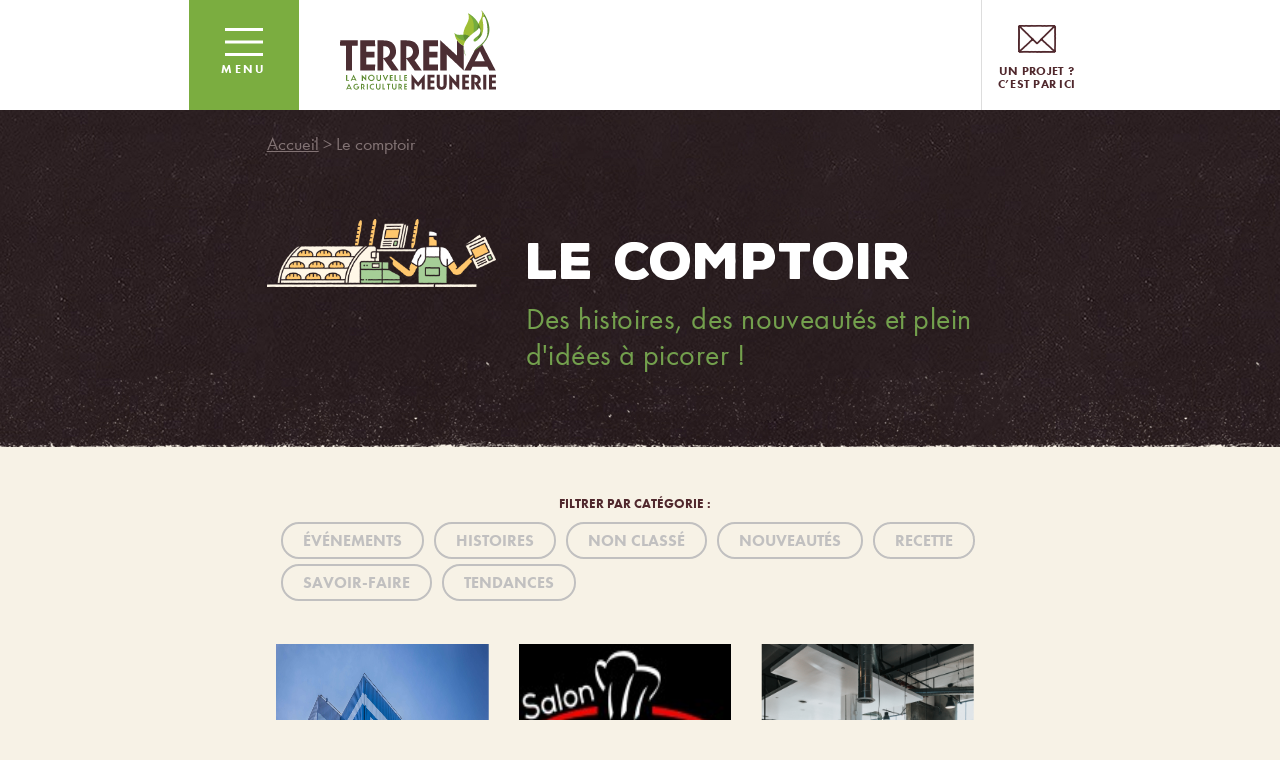

--- FILE ---
content_type: text/html; charset=UTF-8
request_url: https://www.terrena-meunerie.com/fr/le-comptoir/page/2/
body_size: 8797
content:
<!DOCTYPE html>
<html lang="fr-FR">

<head>

    <!-- Google Tag Manager -->
    <script>(function(w,d,s,l,i){w[l]=w[l]||[];w[l].push({'gtm.start':
    new Date().getTime(),event:'gtm.js'});var f=d.getElementsByTagName(s)[0],
    j=d.createElement(s),dl=l!='dataLayer'?'&l='+l:'';j.async=true;j.src=
    'https://www.googletagmanager.com/gtm.js?id='+i+dl;f.parentNode.insertBefore(j,f);
    })(window,document,'script','dataLayer','GTM-54FLTQ5');</script>
    <!-- End Google Tag Manager -->

    <meta charset="UTF-8">
    <meta name="viewport" content="width=device-width, initial-scale=1, shrink-to-fit=no">
    <link rel="profile" href="http://gmpg.org/xfn/11">

    <link rel="stylesheet" id="leaflet-css-css" href="https://unpkg.com/leaflet@1.3.1/dist/leaflet.css" type="text/css" media="all">
    <meta name='robots' content='index, follow, max-image-preview:large, max-snippet:-1, max-video-preview:-1' />
	<style>img:is([sizes="auto" i], [sizes^="auto," i]) { contain-intrinsic-size: 3000px 1500px }</style>
	
	<!-- This site is optimized with the Yoast SEO plugin v26.7 - https://yoast.com/wordpress/plugins/seo/ -->
	<title>Le comptoir - Page 2 sur 2 - Terrena Meunerie</title>
	<meta name="description" content="Découvrez l&#039;actualité de Terrena Meunerie : des histoires, des nouveautés et plein d&#039;idées à picorer !" />
	<link rel="canonical" href="https://www.terrena-meunerie.com/fr/le-comptoir/page/2/" />
	<link rel="prev" href="https://www.terrena-meunerie.com/fr/le-comptoir/" />
	<meta property="og:locale" content="fr_FR" />
	<meta property="og:locale:alternate" content="en_GB" />
	<meta property="og:type" content="article" />
	<meta property="og:title" content="Le comptoir - Page 2 sur 2 - Terrena Meunerie" />
	<meta property="og:description" content="Découvrez l&#039;actualité de Terrena Meunerie : des histoires, des nouveautés et plein d&#039;idées à picorer !" />
	<meta property="og:url" content="https://www.terrena-meunerie.com/fr/le-comptoir/" />
	<meta property="og:site_name" content="Terrena Meunerie" />
	<meta name="twitter:card" content="summary_large_image" />
	<script type="application/ld+json" class="yoast-schema-graph">{"@context":"https://schema.org","@graph":[{"@type":["WebPage","CollectionPage"],"@id":"https://www.terrena-meunerie.com/fr/le-comptoir/","url":"https://www.terrena-meunerie.com/fr/le-comptoir/page/2/","name":"Le comptoir - Page 2 sur 2 - Terrena Meunerie","isPartOf":{"@id":"https://www.terrena-meunerie.com/fr/#website"},"datePublished":"2021-02-25T10:47:52+00:00","dateModified":"2021-03-12T10:22:27+00:00","description":"Découvrez l'actualité de Terrena Meunerie : des histoires, des nouveautés et plein d'idées à picorer !","breadcrumb":{"@id":"https://www.terrena-meunerie.com/fr/le-comptoir/page/2/#breadcrumb"},"inLanguage":"fr-FR"},{"@type":"BreadcrumbList","@id":"https://www.terrena-meunerie.com/fr/le-comptoir/page/2/#breadcrumb","itemListElement":[{"@type":"ListItem","position":1,"name":"Accueil","item":"https://www.terrena-meunerie.com/fr/"},{"@type":"ListItem","position":2,"name":"Le comptoir"}]},{"@type":"WebSite","@id":"https://www.terrena-meunerie.com/fr/#website","url":"https://www.terrena-meunerie.com/fr/","name":"Terrena Meunerie","description":"La Nouvelle Agriculture","potentialAction":[{"@type":"SearchAction","target":{"@type":"EntryPoint","urlTemplate":"https://www.terrena-meunerie.com/fr/?s={search_term_string}"},"query-input":{"@type":"PropertyValueSpecification","valueRequired":true,"valueName":"search_term_string"}}],"inLanguage":"fr-FR"}]}</script>
	<!-- / Yoast SEO plugin. -->


<link rel='dns-prefetch' href='//code.jquery.com' />
<link rel='dns-prefetch' href='//unpkg.com' />
<link rel='dns-prefetch' href='//cdn.jsdelivr.net' />
<link rel='dns-prefetch' href='//hcaptcha.com' />
<link href='https://fonts.gstatic.com' crossorigin rel='preconnect' />
<link rel="alternate" type="application/rss+xml" title="Terrena Meunerie &raquo; Flux" href="https://www.terrena-meunerie.com/fr/feed/" />
<link rel="alternate" type="application/rss+xml" title="Terrena Meunerie &raquo; Flux des commentaires" href="https://www.terrena-meunerie.com/fr/comments/feed/" />
<link rel='stylesheet' id='fontawesome5-css' href='https://www.terrena-meunerie.com/wp-content/themes/terrena/fonts/fontawesome5/css/all.min.css' type='text/css' media='all' />
<link rel='stylesheet' id='slick-css' href='https://www.terrena-meunerie.com/wp-content/themes/terrena/css/slick.css' type='text/css' media='all' />
<link rel='stylesheet' id='icomoon-css' href='https://www.terrena-meunerie.com/wp-content/themes/terrena/css/fonts/icomoon.css' type='text/css' media='all' />
<link rel='stylesheet' id='fonts-css' href='https://www.terrena-meunerie.com/wp-content/themes/terrena/css/fonts/fonts.css' type='text/css' media='all' />
<link rel='stylesheet' id='input-style-css' href='https://www.terrena-meunerie.com/wp-content/themes/terrena/css/input-style.css' type='text/css' media='all' />
<link rel='stylesheet' id='selectric-style-css' href='https://www.terrena-meunerie.com/wp-content/themes/terrena/css/selectric.css' type='text/css' media='all' />
<link rel='stylesheet' id='leaflet-style-css' href='https://unpkg.com/leaflet@1.9.4/dist/leaflet.css' type='text/css' media='all' />
<link rel='stylesheet' id='base-css' href='https://www.terrena-meunerie.com/wp-content/themes/terrena/css/base.css' type='text/css' media='all' />
<link rel='stylesheet' id='aos-css' href='https://www.terrena-meunerie.com/wp-content/themes/terrena/css/aos.css' type='text/css' media='all' />
<link rel='stylesheet' id='bootstrap-style-css' href='https://cdn.jsdelivr.net/npm/bootstrap@5.3.2/dist/css/bootstrap.min.css' type='text/css' media='all' />
<link rel='stylesheet' id='alicia-style-css' href='https://www.terrena-meunerie.com/wp-content/themes/terrena/css/alicia.css' type='text/css' media='all' />
<link rel='stylesheet' id='theme-style-css' href='https://www.terrena-meunerie.com/wp-content/themes/terrena/css/theme.css' type='text/css' media='all' />
<link rel='stylesheet' id='theme.min-style-css' href='https://www.terrena-meunerie.com/wp-content/themes/terrena/css/theme.min.css' type='text/css' media='all' />
<link rel='stylesheet' id='custom-editor-style.min-style-css' href='https://www.terrena-meunerie.com/wp-content/themes/terrena/css/custom-editor-style.min.css' type='text/css' media='all' />
<link rel='stylesheet' id='custom-editor-style-style-css' href='https://www.terrena-meunerie.com/wp-content/themes/terrena/css/custom-editor-style.css' type='text/css' media='all' />
<link rel='stylesheet' id='maud-style-css' href='https://www.terrena-meunerie.com/wp-content/themes/terrena/css/maud.css' type='text/css' media='all' />
<link rel='stylesheet' id='cachealicia-style-css' href='https://www.terrena-meunerie.com/wp-content/themes/terrena/css/cachealicia.css' type='text/css' media='all' />
<link rel='stylesheet' id='cachebase-style-css' href='https://www.terrena-meunerie.com/wp-content/themes/terrena/css/cachebase.css' type='text/css' media='all' />
<link rel='stylesheet' id='pp-animate-css' href='https://www.terrena-meunerie.com/wp-content/plugins/bbpowerpack/assets/css/animate.min.css' type='text/css' media='all' />
<link rel="https://api.w.org/" href="https://www.terrena-meunerie.com/wp-json/" /><link rel="EditURI" type="application/rsd+xml" title="RSD" href="https://www.terrena-meunerie.com/xmlrpc.php?rsd" />

		<script>
			var bb_powerpack = {
				version: '2.40.10',
				getAjaxUrl: function() { return atob( 'aHR0cHM6Ly93d3cudGVycmVuYS1tZXVuZXJpZS5jb20vd3AtYWRtaW4vYWRtaW4tYWpheC5waHA=' ); },
				callback: function() {},
				mapMarkerData: {},
				post_id: '1090',
				search_term: '',
				current_page: 'https://www.terrena-meunerie.com/fr/le-comptoir/page/2/',
				conditionals: {
					is_front_page: false,
					is_home: true,
					is_archive: false,
					current_post_type: '',
					is_tax: false,
										is_author: false,
					current_author: false,
					is_search: false,
									}
			};
		</script>
		<style>
.h-captcha{position:relative;display:block;margin-bottom:2rem;padding:0;clear:both}.h-captcha[data-size="normal"]{width:302px;height:76px}.h-captcha[data-size="compact"]{width:158px;height:138px}.h-captcha[data-size="invisible"]{display:none}.h-captcha iframe{z-index:1}.h-captcha::before{content:"";display:block;position:absolute;top:0;left:0;background:url(https://www.terrena-meunerie.com/wp-content/plugins/hcaptcha-for-forms-and-more/assets/images/hcaptcha-div-logo.svg) no-repeat;border:1px solid #fff0;border-radius:4px;box-sizing:border-box}.h-captcha::after{content:"The hCaptcha loading is delayed until user interaction.";font-family:-apple-system,system-ui,BlinkMacSystemFont,"Segoe UI",Roboto,Oxygen,Ubuntu,"Helvetica Neue",Arial,sans-serif;font-size:10px;font-weight:500;position:absolute;top:0;bottom:0;left:0;right:0;box-sizing:border-box;color:#bf1722;opacity:0}.h-captcha:not(:has(iframe))::after{animation:hcap-msg-fade-in .3s ease forwards;animation-delay:2s}.h-captcha:has(iframe)::after{animation:none;opacity:0}@keyframes hcap-msg-fade-in{to{opacity:1}}.h-captcha[data-size="normal"]::before{width:302px;height:76px;background-position:93.8% 28%}.h-captcha[data-size="normal"]::after{width:302px;height:76px;display:flex;flex-wrap:wrap;align-content:center;line-height:normal;padding:0 75px 0 10px}.h-captcha[data-size="compact"]::before{width:158px;height:138px;background-position:49.9% 78.8%}.h-captcha[data-size="compact"]::after{width:158px;height:138px;text-align:center;line-height:normal;padding:24px 10px 10px 10px}.h-captcha[data-theme="light"]::before,body.is-light-theme .h-captcha[data-theme="auto"]::before,.h-captcha[data-theme="auto"]::before{background-color:#fafafa;border:1px solid #e0e0e0}.h-captcha[data-theme="dark"]::before,body.is-dark-theme .h-captcha[data-theme="auto"]::before,html.wp-dark-mode-active .h-captcha[data-theme="auto"]::before,html.drdt-dark-mode .h-captcha[data-theme="auto"]::before{background-image:url(https://www.terrena-meunerie.com/wp-content/plugins/hcaptcha-for-forms-and-more/assets/images/hcaptcha-div-logo-white.svg);background-repeat:no-repeat;background-color:#333;border:1px solid #f5f5f5}@media (prefers-color-scheme:dark){.h-captcha[data-theme="auto"]::before{background-image:url(https://www.terrena-meunerie.com/wp-content/plugins/hcaptcha-for-forms-and-more/assets/images/hcaptcha-div-logo-white.svg);background-repeat:no-repeat;background-color:#333;border:1px solid #f5f5f5}}.h-captcha[data-theme="custom"]::before{background-color:initial}.h-captcha[data-size="invisible"]::before,.h-captcha[data-size="invisible"]::after{display:none}.h-captcha iframe{position:relative}div[style*="z-index: 2147483647"] div[style*="border-width: 11px"][style*="position: absolute"][style*="pointer-events: none"]{border-style:none}
</style>
<meta name="mobile-web-app-capable" content="yes">
<meta name="apple-mobile-web-app-capable" content="yes">
<meta name="apple-mobile-web-app-title" content="Terrena Meunerie - La Nouvelle Agriculture">
<style type="text/css">.recentcomments a{display:inline !important;padding:0 !important;margin:0 !important;}</style><style>
span[data-name="hcap-cf7"] .h-captcha{margin-bottom:0}span[data-name="hcap-cf7"]~input[type="submit"],span[data-name="hcap-cf7"]~button[type="submit"]{margin-top:2rem}
</style>


    <!--        Favicon-->
    <link rel="icon" type="image/png" sizes="32x32" href="https://www.terrena-meunerie.com/wp-content/themes/terrena/images/favicons/favicon-32x32.png">
    <link rel="icon" type="image/png" sizes="16x16" href="https://www.terrena-meunerie.com/wp-content/themes/terrena/images/favicons/favicon-16x16.png">
    <link rel="manifest" href="https://www.terrena-meunerie.com/wp-content/themes/terrena/images/favicons/site.webmanifest">
    <link rel="mask-icon" href="https://www.terrena-meunerie.com/wp-content/themes/terrena/images/favicons/safari-pinned-tab.svg" color="#5bbad5">
    <meta name="msapplication-TileColor" content="#ffffff">
    <meta name="theme-color" content="#ffffff">

    <meta name="google-site-verification" content="rDmNU3p_Scy-QNgg5r7H2a4O0JFKEVJ_0UrMMCs_uGI" />

</head>

<body class="blog paged wp-embed-responsive paged-2 wp-theme-terrena fl-builder-2-10-0-5 fl-no-js group-blog hfeed">

    <!-- Google Tag Manager (noscript) -->
    <noscript><iframe src="https://www.googletagmanager.com/ns.html?id=GTM-54FLTQ5"
    height="0" width="0" style="display:none;visibility:hidden"></iframe></noscript>
    <!-- End Google Tag Manager (noscript) -->

    
    <div class="header_container">
        <div class="container">
            <header id="header">
                <a href="#" title="" id="burger_menu">
                    <img src="https://www.terrena-meunerie.com/wp-content/themes/terrena/images/picto_burger.svg" alt="">
                    <span class="d-none d-md-inline-block">menu</span>
                </a>
                <a href="/" title="" id="logo">
                    <img src="https://www.terrena-meunerie.com/wp-content/themes/terrena/images/logo.svg" alt="">
                </a>

                
                <a href="https://www.terrena-meunerie.com/fr/contactez-nous-projet/" title="un projet ?<br />c’est par ici" id="contact">
                    <i class="icon-enveloppe"></i>
                    <span class="d-none d-md-inline-block">un projet ?<br />c’est par ici</span>
                </a>
                



                <form action="/" method="get" id="form_header">
                    <i class="icon-information d-xl-none open-navigation"></i>
                    <div class="d-none d-xl-block">
                        <div id="quel_pro" class="mini_menu activated">
                                                        <input type="hidden" name="quelpro" id="quelpro" value="" />
                            <i class="icon-information"></i>
                            <div class="details d-none d-lg-inline-block">
                                <span class="question">Quel pro êtes-vous ?</span>
                                <div class="pro"><span>Choisissez</span><i class="fal fa-angle-down"></i></div>
                            </div>
                            <!-- /.details -->
                            <div class="listes_pro">
                                <ul>
                                    <li><a href="#" title="Artisans-Boulangers" rel="artisan-boulanger"><i class="far fa-angle-right"></i>Artisans-Boulangers</a></li><li><a href="#" title="Industriels agro-alimentaires" rel="industriel"><i class="far fa-angle-right"></i>Industriels agro-alimentaires</a></li><li><a href="#" title="Grande distribution" rel="grande-distribution"><i class="far fa-angle-right"></i>Grande distribution</a></li><li><a href="#" title="Acteurs internationaux" rel="international"><i class="far fa-angle-right"></i>Acteurs internationaux</a></li>                                </ul>
                            </div>
                            <!-- /.listes_pro -->
                        </div>
                        <!-- /#quel_pro -->
                        <div id="quel_besoin" class="mini_menu ">
                                                        <input type="hidden" name="quelbesoin" id="quelbesoin" value="any" />
                            <div class="details d-none d-md-inline-block">
                                <span class="question">Quel est votre besoin</span>
                                <div class="pro"><span>
                                        Decouvrir votre univers                                    </span><i class="fal fa-angle-down"></i></div>
                            </div>
                            <!-- /.details -->
                            <div class="listes_pro">
                                <ul>
                                    <li><a href="#" title="Decouvrir votre univers" rel="any"><i class="far fa-angle-right"></i>Decouvrir votre univers</a></li>

                                    <li><a href="#" title="Découvrir les moulins" rel="moulin"><i class="far fa-angle-right"></i>Découvrir les moulins</a></li>

                                    <li><a href="#" title="Découvrir les farines" rel="farine"><i class="far fa-angle-right"></i>Découvrir les farines</a></li>

                                    <li><a href="#" title="Decouvrir les services" rel="services"><i class="far fa-angle-right"></i>Decouvrir les services</a></li>

                                    <li><a href="#" title="Découvrir l'actualité" rel="post"><i class="far fa-angle-right"></i>Découvrir l'actualité</a></li>

                                    <li><a href="#" title="Contacter l'équipe dédiée" rel="contact"><i class="far fa-angle-right"></i>Contacter l'équipe dédiée</a></li>
                                </ul>
                            </div>
                            <!-- /.listes_pro -->
                        </div>
                        <!-- /#quel_besoin -->

                        <input type="hidden" name="s" />

                        <button type="submit" class="submit_form "><span>OK</span></button>
                    </div>
                </form>
            </header>
            <!-- /#header -->
        </div>
        <!-- /.container -->
    </div>
    <!-- /.header_container -->
    <aside id="navigation_personnalisee" class="d-xl-none">
        <a href="/" title="Terrena Meunerie" id="burger_menu_close2">
            <img src="http://terrena.sitetemp.fr/wp-content/themes/terrena/images/picto_burger_close.svg" alt="">
            <span class="d-none d-xl-inline-block">menu</span>
        </a>
        <form action="" method="get" id="form_popup">
            <span class="titre">
                <i class="icon-information"></i>Navigation Personnalisée</span>
            <div id="quel_pro2" class="mini_menu2">
                                <input type="hidden" name="quelpro" id="quelpro2" value="" />
                <div class="details">
                    <span class="question">Quel pro êtes-vous ?</span>
                    <div class="pro"><span>Choisissez</span><i class="fal fa-angle-down"></i></div>
                </div>
                <!-- /.details -->
                <div class="listes_pro">
                    <ul>
                        <li><a href="#" title="Artisans-Boulangers" rel="artisan-boulanger"><i class="far fa-angle-right"></i>Artisans-Boulangers</a></li><li><a href="#" title="Industriels agro-alimentaires" rel="industriel"><i class="far fa-angle-right"></i>Industriels agro-alimentaires</a></li><li><a href="#" title="Grande distribution" rel="grande-distribution"><i class="far fa-angle-right"></i>Grande distribution</a></li><li><a href="#" title="Acteurs internationaux" rel="international"><i class="far fa-angle-right"></i>Acteurs internationaux</a></li>                    </ul>
                </div>
                <!-- /.listes_pro -->
            </div>
            <!-- /#quel_pro -->
            <div id="quel_besoin2" class="mini_menu2">
                                <input type="hidden" name="quelbesoin" id="quelbesoin2" value="any" />
                <div class="details">
                    <span class="question">Quel est votre besoin</span>
                    <div class="pro"><span>
                            Decouvrir votre univers                        </span><i class="fal fa-angle-down"></i></div>
                </div>
                <!-- /.details -->
                <div class="listes_pro">
                    <ul>
                        <li><a href="#" title="Decouvrir votre univers" rel="any"><i class="far fa-angle-right"></i>Decouvrir votre univers</a></li>

                        <li><a href="#" title="Découvrir les moulins" rel="moulin"><i class="far fa-angle-right"></i>Découvrir les moulins</a></li>

                        <li><a href="#" title="Découvrir les farines" rel="farine"><i class="far fa-angle-right"></i>Découvrir les farines</a></li>

                        <li><a href="#" title="Decouvrir les services" rel="services"><i class="far fa-angle-right"></i>Decouvrir les services</a></li>

                        <li><a href="#" title="Découvrir l'actualité" rel="post"><i class="far fa-angle-right"></i>Découvrir l'actualité</a></li>

                        <li><a href="#" title="Contacter l'équipe dédiée" rel="contact"><i class="far fa-angle-right"></i>Contacter l'équipe dédiée</a></li>
                    </ul>
                </div>
                <!-- /.listes_pro -->
            </div>
            <!-- /#quel_besoin -->

            <input type="hidden" name="s" />

            <button type="submit" class="submit_form">Lancer la recherche<span class="icon-fleche_droite"></span></button>
        </form>
    </aside>
    <aside id="menu">
        <div id="menu_gauche">
            <a href="/" title="Terrena Meunerie" id="burger_menu_close">
                <img src="https://www.terrena-meunerie.com/wp-content/themes/terrena/images/picto_burger_close.svg" alt="">
                <span class="d-none d-md-inline-block">menu</span>
            </a>
            <nav>
                <div class="ariane"><a class="menu" href="#" title="Menu"><u>Menu</u></a> > <span class="menu-selected"></span></div>
                <!-- The WordPress Menu goes here -->
                <div class="menu-header-fr-container"><ul id="main-menu" class="primary-menu"><li id="menu-item-26" class="menu-item menu-item-type-post_type menu-item-object-page menu-item-home menu-item-26"><a href="https://www.terrena-meunerie.com/fr/">Accueil<i class="far fa-angle-right"></i></a></li>
<li id="menu-item-32" class="menu-item menu-item-type-post_type menu-item-object-page menu-item-32"><a href="https://www.terrena-meunerie.com/fr/decouvrez-terrena-meunerie-des-moulins-locaux-et-des-farines-dexception/">Terrena Meunerie<i class="far fa-angle-right"></i></a></li>
<li id="menu-item-31" class="menu-item menu-item-type-post_type menu-item-object-page menu-item-has-children menu-item-31"><a href="https://www.terrena-meunerie.com/fr/nos-offres/">Nos offres<i class="far fa-angle-right"></i></a>
<ul class="sub-menu">
	<li id="menu-item-492" class="menu-item menu-item-type-post_type menu-item-object-nos_offres menu-item-492"><a href="https://www.terrena-meunerie.com/fr/nos-offres/artisans-boulangers/">Artisans-Boulangers<i class="far fa-angle-right"></i></a></li>
	<li id="menu-item-491" class="menu-item menu-item-type-post_type menu-item-object-nos_offres menu-item-491"><a href="https://www.terrena-meunerie.com/fr/nos-offres/industriels-agro-alimentaires/">Industriels agro-alimentaires<i class="far fa-angle-right"></i></a></li>
	<li id="menu-item-490" class="menu-item menu-item-type-post_type menu-item-object-nos_offres menu-item-490"><a href="https://www.terrena-meunerie.com/fr/nos-offres/grande-distribution/">Grande distribution<i class="far fa-angle-right"></i></a></li>
	<li id="menu-item-489" class="menu-item menu-item-type-post_type menu-item-object-nos_offres menu-item-489"><a href="https://www.terrena-meunerie.com/fr/nos-offres/acteurs-internationaux/">Acteurs internationaux<i class="far fa-angle-right"></i></a></li>
</ul>
</li>
<li id="menu-item-148" class="menu-item menu-item-type-custom menu-item-object-custom menu-item-has-children menu-item-148"><a href="/nos-moulins/">Nos moulins<i class="far fa-angle-right"></i></a>
<ul class="sub-menu">
	<li id="menu-item-789" class="menu-item menu-item-type-post_type menu-item-object-moulin menu-item-789"><a href="https://www.terrena-meunerie.com/fr/nos-moulins/grand-moulin-de-ballan/">Grand Moulin de Ballan<i class="far fa-angle-right"></i></a></li>
	<li id="menu-item-790" class="menu-item menu-item-type-post_type menu-item-object-moulin menu-item-790"><a href="https://www.terrena-meunerie.com/fr/nos-moulins/moulin-centre-atlantique/">Moulin Centre Atlantique<i class="far fa-angle-right"></i></a></li>
	<li id="menu-item-791" class="menu-item menu-item-type-post_type menu-item-object-moulin menu-item-791"><a href="https://www.terrena-meunerie.com/fr/nos-moulins/moulin-de-faymoreau/">Moulin de Faymoreau<i class="far fa-angle-right"></i></a></li>
	<li id="menu-item-792" class="menu-item menu-item-type-post_type menu-item-object-moulin menu-item-792"><a href="https://www.terrena-meunerie.com/fr/nos-moulins/moulin-de-jugon-les-lacs/">Moulin de Jugon-Les-Lacs<i class="far fa-angle-right"></i></a></li>
	<li id="menu-item-368" class="menu-item menu-item-type-post_type menu-item-object-moulin menu-item-368"><a href="https://www.terrena-meunerie.com/fr/nos-moulins/moulin-de-la-varenne/">Moulin de La Varenne<i class="far fa-angle-right"></i></a></li>
	<li id="menu-item-370" class="menu-item menu-item-type-post_type menu-item-object-moulin menu-item-370"><a href="https://www.terrena-meunerie.com/fr/nos-moulins/moulin-de-moisdon-la-riviere/">Moulin de Moisdon-La-Rivière<i class="far fa-angle-right"></i></a></li>
	<li id="menu-item-369" class="menu-item menu-item-type-post_type menu-item-object-moulin menu-item-369"><a href="https://www.terrena-meunerie.com/fr/nos-moulins/moulin-de-teille/">Moulin de Teillé<i class="far fa-angle-right"></i></a></li>
</ul>
</li>
<li id="menu-item-149" class="menu-item menu-item-type-custom menu-item-object-custom menu-item-has-children menu-item-149"><a href="/nos-farines/">Nos farines<i class="far fa-angle-right"></i></a>
<ul class="sub-menu">
	<li id="menu-item-364" class="menu-item menu-item-type-custom menu-item-object-custom menu-item-has-children menu-item-364"><a href="#">Pour les artisans-boulangers :<i class="far fa-angle-right"></i></a>
	<ul class="sub-menu">
		<li id="menu-item-365" class="menu-item menu-item-type-post_type menu-item-object-farine menu-item-365"><a href="https://www.terrena-meunerie.com/fr/nos-farines/la-nouvelle-agriculture/">La Nouvelle Agriculture<i class="far fa-angle-right"></i></a></li>
		<li id="menu-item-363" class="menu-item menu-item-type-post_type menu-item-object-farine menu-item-363"><a href="https://www.terrena-meunerie.com/fr/nos-farines/festival-des-pains/">Festival des Pains<i class="far fa-angle-right"></i></a></li>
		<li id="menu-item-361" class="menu-item menu-item-type-post_type menu-item-object-farine menu-item-361"><a href="https://www.terrena-meunerie.com/fr/nos-farines/mel-bio/">Melbio<i class="far fa-angle-right"></i></a></li>
		<li id="menu-item-359" class="menu-item menu-item-type-post_type menu-item-object-farine menu-item-359"><a href="https://www.terrena-meunerie.com/fr/nos-farines/lami-du-village/">L’Ami du Village<i class="far fa-angle-right"></i></a></li>
	</ul>
</li>
	<li id="menu-item-366" class="menu-item menu-item-type-custom menu-item-object-custom menu-item-has-children menu-item-366"><a href="#">Pour les industriels :<i class="far fa-angle-right"></i></a>
	<ul class="sub-menu">
		<li id="menu-item-358" class="menu-item menu-item-type-post_type menu-item-object-farine menu-item-358"><a href="https://www.terrena-meunerie.com/fr/nos-farines/la-soleillane/">La Soleillane<i class="far fa-angle-right"></i></a></li>
	</ul>
</li>
	<li id="menu-item-367" class="menu-item menu-item-type-custom menu-item-object-custom menu-item-has-children menu-item-367"><a href="#">pour tous :<i class="far fa-angle-right"></i></a>
	<ul class="sub-menu">
		<li id="menu-item-357" class="menu-item menu-item-type-post_type menu-item-object-farine menu-item-357"><a href="https://www.terrena-meunerie.com/fr/nos-farines/les-farines-sur-mesure/">Les farines sur-mesure<i class="far fa-angle-right"></i></a></li>
	</ul>
</li>
</ul>
</li>
<li id="menu-item-28" class="menu-item menu-item-type-post_type menu-item-object-page current-menu-item page_item page-item-15 current_page_item current_page_parent menu-item-28"><a href="https://www.terrena-meunerie.com/fr/le-comptoir/" aria-current="page">Le comptoir<i class="far fa-angle-right"></i></a></li>
</ul></div>                <hr>

                <ul class="menu_bis">

                                        <li><a href="https://www.terrena-meunerie.com/fr/rejoignez-nous/" title="Rejoignez-nous"><strong>Rejoignez-nous</strong></a></li>
                   
                    <li><a href="https://www.terrena-meunerie.com/fr/contactez-nous-projet/" title="Contact">Contact</a></li>
                                    </ul>
                <div class="menu_annexe">
                    <ul class="menu_langue">
                        	<li class="lang-item lang-item-39 lang-item-fr current-lang lang-item-first"><a lang="fr-FR" hreflang="fr-FR" href="https://www.terrena-meunerie.com/fr/le-comptoir/" aria-current="true">FR</a></li>
	<li class="lang-item lang-item-36 lang-item-en"><a lang="en-GB" hreflang="en-GB" href="https://www.terrena-meunerie.com/en/the-shop-counter/">EN</a></li>
                    </ul>
                    <ul class="menu_tiers">
                        <li><a href="https://fr.linkedin.com/company/terrena-meunerie" title="LinkedIn" target="
                            "><i class="fab fa-linkedin-in"></i></a></li>
                        <li><a href="#" title="Recherche" id="btn_recherche"><i class="far fa-search"></i></a></li>
                    </ul>
                </div>
                <!-- /.menu_tiers -->

            </nav><!-- .site-navigation -->
        </div>
        <!-- /#menu_gauche -->
        <div id="menu_droite" class="d-none d-lg-inline-block">
            <div class="volet" id="volet_recherche">
                
<form method="get" id="searchform" action="https://www.terrena-meunerie.com/fr/" role="search">
	<label for="s">Je souhaite en savoir plus sur :</label>
	<div class="input-group">
		<input class="field" id="s" name="s" type="text"
			placeholder="Farine, Moulin..." value="">
        <button type="submit" id="searchsubmit"><i class="far fa-search"></i></button>
	</div>
</form>
            </div>
            <!-- /#volet_recherche.volet -->
            <a href="#" title="" id="logo_menu">
                <img src="https://www.terrena-meunerie.com/wp-content/themes/terrena/images/logo.svg" alt="">
            </a>
        </div>
        <!-- /#menu_droite -->
    </aside>
    <!-- /#menu -->

<section id="comptoir_inner">
    <div class="container">
        <div class="row">
            <div class="col-md-10 offset-md-1">
                <nav id="ariane">
                    <p id="breadcrumbs"><span><span><a href="https://www.terrena-meunerie.com/fr/">Accueil</a></span> &gt; <span class="breadcrumb_last" aria-current="page">Le comptoir</span></span></p>                </nav>
                <!-- /#ariane -->
                <div class="row">
                    <div class="col-md-4">
                        <img src="https://www.terrena-meunerie.com/wp-content/themes/terrena/images/illustration_comptoir.png" alt="" class="max_w">
                    </div>
                    <!-- /.col-md-4 -->
                                        <div class="col-md-8">
                        <h3>Le comptoir</h3>
                        <p class="intro">Des histoires, des nouveautés et plein d'idées à picorer !</p>
                    </div>
                    

                    <!-- /.col-md-8 -->
                </div>
                <!-- /.row -->
            </div>
            <!-- /.col-md-10 -->
        </div>
        <!-- /.row -->
    </div>
    <!-- /.container -->
</section>
<!-- /#comptoir -->

<section id="toutes_actualites">
    <div class="container">
        <div class="col-md-10 offset-md-1">
            <div class="row">
                <div id="filtres_actualites">
                    <span>Filtrer par catégorie :</span>
                    <ul><li><a href="https://www.terrena-meunerie.com/fr/category/evenements/" alt="View all post filed under Événements">Événements</a></li><li><a href="https://www.terrena-meunerie.com/fr/category/histoires/" alt="View all post filed under Histoires">Histoires</a></li><li><a href="https://www.terrena-meunerie.com/fr/category/non-classe-fr/" alt="View all post filed under Non classé">Non classé</a></li><li><a href="https://www.terrena-meunerie.com/fr/category/nouveautes/" alt="View all post filed under Nouveautés">Nouveautés</a></li><li><a href="https://www.terrena-meunerie.com/fr/category/recette/" alt="View all post filed under Recette">Recette</a></li><li><a href="https://www.terrena-meunerie.com/fr/category/savoir-faire/" alt="View all post filed under Savoir-faire">Savoir-faire</a></li><li><a href="https://www.terrena-meunerie.com/fr/category/tendances/" alt="View all post filed under Tendances">Tendances</a></li></ul>                </div>
                <!-- /#filtres_actualites -->
                <div class="liste_actualites inner row">
                    
                    
                    
<div class="to_that col-md-4 type_post">
    <div class="image ">
        <img width="6720" height="3780" src="https://www.terrena-meunerie.com/wp-content/uploads/2019/09/moulin-andreze-terrena-meunerie-batiment.jpg" class="attachment-post-thumbnail size-post-thumbnail wp-post-image" alt="" decoding="async" fetchpriority="high" srcset="https://www.terrena-meunerie.com/wp-content/uploads/2019/09/moulin-andreze-terrena-meunerie-batiment.jpg 6720w, https://www.terrena-meunerie.com/wp-content/uploads/2019/09/moulin-andreze-terrena-meunerie-batiment-300x169.jpg 300w, https://www.terrena-meunerie.com/wp-content/uploads/2019/09/moulin-andreze-terrena-meunerie-batiment-768x432.jpg 768w, https://www.terrena-meunerie.com/wp-content/uploads/2019/09/moulin-andreze-terrena-meunerie-batiment-1024x576.jpg 1024w" sizes="(max-width: 6720px) 100vw, 6720px" />        <div class="hover">
            <a href="https://www.terrena-meunerie.com/fr/information-sur-la-continuite-de-lactivite-du-moulin-dandreze/" title="INFORMATION SUR LA CONTINUITÉ DE L’ACTIVITE DU MOULIN D’ANDREZE">Lire l'article<i class="fleche_droite_marron"></i></a>
        </div>
        <!-- /.hover -->
    </div>                 
    
    <div class="cat">
                <span style="background-color: #418c23">
            Événements</span>
        </div>
    <p><a href="https://www.terrena-meunerie.com/fr/information-sur-la-continuite-de-lactivite-du-moulin-dandreze/" title="INFORMATION SUR LA CONTINUITÉ DE L’ACTIVITE DU MOULIN D’ANDREZE" class="lien bind_me">INFORMATION SUR LA CONTINUITÉ DE L’ACTIVITE DU MOULIN D’ANDREZE</a></p>
        <p class="more">  18 mars 2020</p>
</div>
<!-- /.col-md-4 -->
                    
                    
<div class="to_that col-md-4 type_post">
    <div class="image ">
        <img width="150" height="150" src="https://www.terrena-meunerie.com/wp-content/uploads/2020/01/logo_breizhpro-expo-rennes-2020-150x150.jpg" class="attachment-post-thumbnail size-post-thumbnail wp-post-image" alt="" decoding="async" />        <div class="hover">
            <a href="https://www.terrena-meunerie.com/fr/resthotel-breizh-pro-expo-rennes-9-10-fevrier-2020/" title="Rest&rsquo;hotel Breizh Pro Expo Rennes 9-10 Février 2020">Lire l'article<i class="fleche_droite_marron"></i></a>
        </div>
        <!-- /.hover -->
    </div>                 
    
    <div class="cat">
                <span style="background-color: #418c23">
            Événements</span>
        </div>
    <p><a href="https://www.terrena-meunerie.com/fr/resthotel-breizh-pro-expo-rennes-9-10-fevrier-2020/" title="Rest&rsquo;hotel Breizh Pro Expo Rennes 9-10 Février 2020" class="lien bind_me">Rest&rsquo;hotel Breizh Pro Expo Rennes 9-10 Février 2020</a></p>
        <p class="more">  16 janvier 2020</p>
</div>
<!-- /.col-md-4 -->
                    
                    
<div class="to_that col-md-4 type_post">
    <div class="image ">
        <img width="4480" height="6720" src="https://www.terrena-meunerie.com/wp-content/uploads/2020/03/Les-tendances-de-succès-en-Boulangerie-artisanale.jpg" class="attachment-post-thumbnail size-post-thumbnail wp-post-image" alt="" decoding="async" srcset="https://www.terrena-meunerie.com/wp-content/uploads/2020/03/Les-tendances-de-succès-en-Boulangerie-artisanale.jpg 4480w, https://www.terrena-meunerie.com/wp-content/uploads/2020/03/Les-tendances-de-succès-en-Boulangerie-artisanale-200x300.jpg 200w, https://www.terrena-meunerie.com/wp-content/uploads/2020/03/Les-tendances-de-succès-en-Boulangerie-artisanale-768x1152.jpg 768w, https://www.terrena-meunerie.com/wp-content/uploads/2020/03/Les-tendances-de-succès-en-Boulangerie-artisanale-683x1024.jpg 683w" sizes="(max-width: 4480px) 100vw, 4480px" />        <div class="hover">
            <a href="https://www.terrena-meunerie.com/fr/les-4-grandes-tendances-de-succes-en-boulangerie/" title="Les 4 grandes tendances de succès en Boulangerie">Lire l'article<i class="fleche_droite_marron"></i></a>
        </div>
        <!-- /.hover -->
    </div>                 
    
    <div class="cat">
                <span style="background-color: #97bf0d">
            Tendances</span>
        </div>
    <p><a href="https://www.terrena-meunerie.com/fr/les-4-grandes-tendances-de-succes-en-boulangerie/" title="Les 4 grandes tendances de succès en Boulangerie" class="lien bind_me">Les 4 grandes tendances de succès en Boulangerie</a></p>
        <p class="more">  16 janvier 2020</p>
</div>
<!-- /.col-md-4 -->
                    
                    
<div class="to_that col-md-4 type_post">
    <div class="image ">
        <img width="6720" height="3780" src="https://www.terrena-meunerie.com/wp-content/uploads/2019/09/moulin-de-la-varenne-terrena-meunerie-machines-grains.jpg" class="attachment-post-thumbnail size-post-thumbnail wp-post-image" alt="" decoding="async" srcset="https://www.terrena-meunerie.com/wp-content/uploads/2019/09/moulin-de-la-varenne-terrena-meunerie-machines-grains.jpg 6720w, https://www.terrena-meunerie.com/wp-content/uploads/2019/09/moulin-de-la-varenne-terrena-meunerie-machines-grains-300x169.jpg 300w, https://www.terrena-meunerie.com/wp-content/uploads/2019/09/moulin-de-la-varenne-terrena-meunerie-machines-grains-768x432.jpg 768w, https://www.terrena-meunerie.com/wp-content/uploads/2019/09/moulin-de-la-varenne-terrena-meunerie-machines-grains-1024x576.jpg 1024w" sizes="(max-width: 6720px) 100vw, 6720px" />        <div class="hover">
            <a href="https://www.terrena-meunerie.com/fr/decouvrez-notre-parcours-formant-8/" title="Découvrez notre parcours formant !">Lire l'article<i class="fleche_droite_marron"></i></a>
        </div>
        <!-- /.hover -->
    </div>                 
    
    <div class="cat">
                <span style="background-color: #7bad40">
            Savoir-faire</span>
                <span style="background-color: #97bf0d">
            Tendances</span>
        </div>
    <p><a href="https://www.terrena-meunerie.com/fr/decouvrez-notre-parcours-formant-8/" title="Découvrez notre parcours formant !" class="lien bind_me">Découvrez notre parcours formant !</a></p>
        <p class="more"> #Moulin #TerrenaMeneurie | 4 octobre 2019</p>
</div>
<!-- /.col-md-4 -->
                    
                                    </div>
                <!-- /.liste_actualites -->
                <nav class="pagination">
                    <div class='wp-pagenavi' role='navigation'>
<span class='pages'>2/<small>2</small></span><a class="previouspostslink" rel="prev" aria-label="Page précédente" href="https://www.terrena-meunerie.com/fr/le-comptoir/"><i class="icon-fleche_droite gauche"></i></a>
</div>                </nav>
                <!-- /.pagination -->
            </div>
            <!-- /.row -->
        </div>
        <!-- /.offset -->
    </div>
    <!-- /.container -->
</section>
<!-- /#toutes_actualites -->


<div id="footer">
    <div class="container">
        <div class="row">
            <div class="col-md-10 offset-md-1">
                <a href="https://fr.linkedin.com/company/terrena-meunerie" title="LinkedIn" class="linkedin" target="_blank"><i class="fab fa-linkedin"></i></a>
                <nav class="menu-footer-container">
                    <div class="menu-footer-fr-container"><ul id="secondary" class=""><li id="menu-item-116" class="menu-item menu-item-type-post_type menu-item-object-page menu-item-116"><a href="https://www.terrena-meunerie.com/fr/mentions-legales/">Mentions légales</a></li>
<li id="menu-item-117" class="menu-item menu-item-type-post_type menu-item-object-page menu-item-privacy-policy menu-item-117"><a rel="privacy-policy" href="https://www.terrena-meunerie.com/fr/politique-de-confidentialite/">Politique de Protection des Données</a></li>
<li id="menu-item-17823" class="menu-item menu-item-type-post_type menu-item-object-page menu-item-17823"><a href="https://www.terrena-meunerie.com/fr/politique-des-cookies/">Politique des cookies</a></li>
<li id="menu-item-114" class="menu-item menu-item-type-post_type menu-item-object-page menu-item-114"><a href="https://www.terrena-meunerie.com/fr/plan-du-site/">Plan du site</a></li>
</ul></div>                </nav>
                <div id="footer_texte">

                                        <p>© 2019 &#8211; TERRENA MEUNERIE (SIÈGE SOCIAL) | 6 impasse de la renardière 49270 la Varenne | Réalisation : <a href="https://lunique-equipe.fr/" target="_blank" rel="noopener">L&rsquo;Unique Équipe</a></p>
                    

                </div>
                <!-- /#footer_texte -->
            </div>
            <!-- /.col-md-10 -->
        </div>
        <!-- /.row -->
    </div>
    <!-- /.container -->
    <a href="#" class="go_top d-none d-lg-inline-block">
        <img src="https://www.terrena-meunerie.com/wp-content/themes/terrena/images/arrow-to-top.png" alt="">
        <span>Haut de page</span>
    </a>
    <!-- /.go_top -->
</div>
<!-- /#footer -->

<script type="text/javascript" src="https://unpkg.com/leaflet@1.3.1/dist/leaflet.js"></script>
<script type="text/javascript" src="https://unpkg.com/leaflet.markercluster@1.3.0/dist/leaflet.markercluster.js"></script>

<script type="speculationrules">
{"prefetch":[{"source":"document","where":{"and":[{"href_matches":"\/*"},{"not":{"href_matches":["\/wp-*.php","\/wp-admin\/*","\/wp-content\/uploads\/*","\/wp-content\/*","\/wp-content\/plugins\/*","\/wp-content\/themes\/terrena\/*","\/*\\?(.+)"]}},{"not":{"selector_matches":"a[rel~=\"nofollow\"]"}},{"not":{"selector_matches":".no-prefetch, .no-prefetch a"}}]},"eagerness":"conservative"}]}
</script>
<script type="text/javascript" id="pll_cookie_script-js-after">
/* <![CDATA[ */
(function() {
				var expirationDate = new Date();
				expirationDate.setTime( expirationDate.getTime() + 31536000 * 1000 );
				document.cookie = "pll_language=fr; expires=" + expirationDate.toUTCString() + "; path=/; secure; SameSite=Lax";
			}());
/* ]]> */
</script>
<script type="text/javascript" src="https://code.jquery.com/jquery-3.7.1.min.js" id="jquery-js"></script>
<script type="text/javascript" src="https://www.terrena-meunerie.com/wp-content/themes/terrena/js/theme.min.js" id="understrap-scripts-js"></script>
<script type="text/javascript" src="https://www.terrena-meunerie.com/wp-content/themes/terrena/js/sticky.js" id="sticky-scripts-js"></script>
<script type="text/javascript" src="https://www.terrena-meunerie.com/wp-content/themes/terrena/js/main.js" id="main-scripts-js"></script>
<script type="text/javascript" src="https://www.terrena-meunerie.com/wp-content/themes/terrena/js/slick.min.js" id="slick-scripts-js"></script>
<script type="text/javascript" src="https://www.terrena-meunerie.com/wp-content/themes/terrena/js/aos.js" id="aos-scripts-js"></script>
<script type="text/javascript" src="https://www.terrena-meunerie.com/wp-content/themes/terrena/js/selectric.min.js" id="selectric-scripts-js"></script>
<script type="text/javascript" src="https://unpkg.com/leaflet@1.9.4/dist/leaflet.js" id="leaflet-scripts-js"></script>
<script type="text/javascript" src="https://cdn.jsdelivr.net/npm/bootstrap@5.3.2/dist/js/bootstrap.bundle.min.js" id="bootstrap-scripts-js"></script>

</body>

<!-- Code Axeptio -->
<script>
window.axeptioSettings = {
clientId: "61138f307d85677c8e654723",
};
(function(d, s) {
var t = d.getElementsByTagName(s)[0], e = d.createElement(s);
e.async = true; e.src = "//static.axept.io/sdk.js";
t.parentNode.insertBefore(e, t);
})(document, "script");
</script>
<!-- Fin Code Axeptio -->

</html>


--- FILE ---
content_type: text/css; charset=utf-8
request_url: https://www.terrena-meunerie.com/wp-content/themes/terrena/css/fonts/icomoon.css
body_size: 190
content:
@font-face {
  font-family: 'icomoon';
  src:  url('fonts/icomoon.eot?9qnlog');
  src:  url('fonts/icomoon.eot?9qnlog#iefix') format('embedded-opentype'),
    url('fonts/icomoon.ttf?9qnlog') format('truetype'),
    url('fonts/icomoon.woff?9qnlog') format('woff'),
    url('fonts/icomoon.svg?9qnlog#icomoon') format('svg');
  font-weight: normal;
  font-style: normal;
  font-display: block;
}

[class^="icon-"], [class*=" icon-"] {
  /* use !important to prevent issues with browser extensions that change fonts */
  font-family: 'icomoon' !important;
  speak: none;
  font-style: normal;
  font-weight: normal;
  font-variant: normal;
  text-transform: none;
  line-height: 1;

  /* Better Font Rendering =========== */
  -webkit-font-smoothing: antialiased;
  -moz-osx-font-smoothing: grayscale;
}

.icon-loupe:before {
  content: "\e900";
}
.icon-enveloppe:before {
  content: "\e901";
}
.icon-fleche_droite:before {
  content: "\e902";
}
.icon-information:before {
  content: "\e903";
}


--- FILE ---
content_type: text/css; charset=utf-8
request_url: https://www.terrena-meunerie.com/wp-content/themes/terrena/css/fonts/fonts.css
body_size: -55
content:
@font-face {
    font-family: 'Futura';
    src: url('FuturaPTW01-Book.woff2') format('woff2'),
        url('FuturaPTW01-Book.woff') format('woff');
    font-weight: normal;
    font-style: normal;
}

@font-face {
    font-family: 'Futura';
    src: url('FuturaPTW01-Heavy.woff2') format('woff2'),
        url('FuturaPTW01-Heavy.woff') format('woff');
    font-weight: 900;
    font-style: normal;
}

@font-face {
    font-family: 'Nexa Rust Sans - Black';
    src: url('NexaRustSans-Black.woff2') format('woff2'),
        url('NexaRustSans-Black.woff') format('woff');
    font-weight: 900;
    font-style: normal;
}



--- FILE ---
content_type: text/css; charset=utf-8
request_url: https://www.terrena-meunerie.com/wp-content/themes/terrena/css/input-style.css
body_size: 1379
content:
/*= input focus effects css
=========================== */
:focus{outline: none;}

/*.effect-1, 
.effect-2, 
.effect-3{border: 0; padding: 7px 0; border-bottom: 2px solid #d4d1cc;}

.effect-1 ~ .focus-border{position: absolute; bottom: 0; left: 0; width: 0; height: 2px; background-color: #73a04d; transition: 0.4s;}
.effect-1:focus ~ .focus-border{width: 100%; transition: 0.4s;}

.effect-2 ~ .focus-border{position: absolute; bottom: 0; left: 50%; width: 0; height: 2px; background-color: #3399FF; transition: 0.4s;}
.effect-2:focus ~ .focus-border{width: 100%; transition: 0.4s; left: 0;}

.effect-3 ~ .focus-border{position: absolute; bottom: 0; left: 0; width: 100%; height: 2px; z-index: 99;}
.effect-3 ~ .focus-border:before, 
.effect-3 ~ .focus-border:after{content: ""; position: absolute; bottom: 0; left: 0; width: 0; height: 100%; background-color: #3399FF; transition: 0.4s;}
.effect-3 ~ .focus-border:after{left: auto; right: 0;}
.effect-3:focus ~ .focus-border:before, 
.effect-3:focus ~ .focus-border:after{width: 50%; transition: 0.4s;}

.effect-4,
.effect-5,
.effect-6{border: 0; padding: 5px 0 7px; border: 1px solid transparent; border-bottom-color: #ccc; transition: 0.4s;}

.effect-4:focus,
.effect-5:focus,
.effect-6:focus{padding: 5px 14px 7px; transition: 0.4s;}

.effect-4 ~ .focus-border{position: absolute; height: 0; bottom: 0; left: 0; width: 100%; transition: 0.4s; z-index: -1;}
.effect-4:focus ~ .focus-border{transition: 0.4s; height: 36px; border: 2px solid #3399FF; z-index: 1;}

.effect-5 ~ .focus-border{position: absolute; height: 36px; bottom: 0; left: 0; width: 0; transition: 0.4s;}
.effect-5:focus ~ .focus-border{width: 100%; transition: 0.4s; border: 2px solid #3399FF;}

.effect-6 ~ .focus-border{position: absolute; height: 36px; bottom: 0; right: 0; width: 0; transition: 0.4s;}
.effect-6:focus ~ .focus-border{width: 100%; transition: 0.4s; border: 2px solid #3399FF;}

.effect-7,
.effect-8,
.effect-9{border: 1px solid #ccc; padding: 7px 14px 9px; transition: 0.4s;}

.effect-7 ~ .focus-border:before,
.effect-7 ~ .focus-border:after{content: ""; position: absolute; top: 0; left: 50%; width: 0; height: 2px; background-color: #3399FF; transition: 0.4s;}
.effect-7 ~ .focus-border:after{top: auto; bottom: 0;}
.effect-7 ~ .focus-border i:before,
.effect-7 ~ .focus-border i:after{content: ""; position: absolute; top: 50%; left: 0; width: 2px; height: 0; background-color: #3399FF; transition: 0.6s;}
.effect-7 ~ .focus-border i:after{left: auto; right: 0;}
.effect-7:focus ~ .focus-border:before,
.effect-7:focus ~ .focus-border:after{left: 0; width: 100%; transition: 0.4s;}
.effect-7:focus ~ .focus-border i:before,
.effect-7:focus ~ .focus-border i:after{top: 0; height: 100%; transition: 0.6s;}

.effect-8 ~ .focus-border:before,
.effect-8 ~ .focus-border:after{content: ""; position: absolute; top: 0; left: 0; width: 0; height: 2px; background-color: #3399FF; transition: 0.3s;}
.effect-8 ~ .focus-border:after{top: auto; bottom: 0; left: auto; right: 0;}
.effect-8 ~ .focus-border i:before,
.effect-8 ~ .focus-border i:after{content: ""; position: absolute; top: 0; left: 0; width: 2px; height: 0; background-color: #3399FF; transition: 0.4s;}
.effect-8 ~ .focus-border i:after{left: auto; right: 0; top: auto; bottom: 0;}
.effect-8:focus ~ .focus-border:before,
.effect-8:focus ~ .focus-border:after{width: 100%; transition: 0.3s;}
.effect-8:focus ~ .focus-border i:before,
.effect-8:focus ~ .focus-border i:after{height: 100%; transition: 0.4s;}

.effect-9 ~ .focus-border:before,
.effect-9 ~ .focus-border:after{content: ""; position: absolute; top: 0; right: 0; width: 0; height: 2px; background-color: #3399FF; transition: 0.2s; transition-delay: 0.2s;}
.effect-9 ~ .focus-border:after{top: auto; bottom: 0; right: auto; left: 0; transition-delay: 0.6s;}
.effect-9 ~ .focus-border i:before,
.effect-9 ~ .focus-border i:after{content: ""; position: absolute; top: 0; left: 0; width: 2px; height: 0; background-color: #3399FF; transition: 0.2s;}
.effect-9 ~ .focus-border i:after{left: auto; right: 0; top: auto; bottom: 0; transition-delay: 0.4s;}
.effect-9:focus ~ .focus-border:before,
.effect-9:focus ~ .focus-border:after{width: 100%; transition: 0.2s; transition-delay: 0.6s;}
.effect-9:focus ~ .focus-border:after{transition-delay: 0.2s;}
.effect-9:focus ~ .focus-border i:before,
.effect-9:focus ~ .focus-border i:after{height: 100%; transition: 0.2s;}
.effect-9:focus ~ .focus-border i:after{transition-delay: 0.4s;}

.effect-10, 
.effect-11, 
.effect-12,
.effect-13,
.effect-14,
.effect-15{border: 0; padding: 7px 15px; border: 1px solid #ccc; position: relative; background: transparent;}

.effect-10 ~ .focus-bg{position: absolute; left: 0; top: 0; width: 100%; height: 100%; background-color: #ededed; opacity: 0; transition: 0.5s; z-index: -1;}
.effect-10:focus ~ .focus-bg{transition: 0.5s; opacity: 1;}

.effect-11 ~ .focus-bg{position: absolute; left: 0; top: 0; width: 0; height: 100%; background-color: #ededed; transition: 0.3s; z-index: -1;}
.effect-11:focus ~ .focus-bg{transition: 0.3s; width: 100%;}

.effect-12 ~ .focus-bg{position: absolute; left: 50%; top: 0; width: 0; height: 100%; background-color: #ededed; transition: 0.3s; z-index: -1;}
.effect-12:focus ~ .focus-bg{transition: 0.3s; width: 100%; left: 0;}

.effect-13 ~ .focus-bg:before,
.effect-13 ~ .focus-bg:after{content: ""; position: absolute; left: 0; top: 0; width: 0; height: 100%; background-color: #ededed; transition: 0.3s; z-index: -1;}
.effect-13:focus ~ .focus-bg:before{transition: 0.3s; width: 50%;}
.effect-13 ~ .focus-bg:after{left: auto; right: 0;}
.effect-13:focus ~ .focus-bg:after{transition: 0.3s; width: 50%;}

.effect-14 ~ .focus-bg:before,
.effect-14 ~ .focus-bg:after{content: ""; position: absolute; left: 0; top: 0; width: 0; height: 0; background-color: #ededed; transition: 0.3s; z-index: -1;}
.effect-14:focus ~ .focus-bg:before{transition: 0.3s; width: 50%; height: 100%;}
.effect-14 ~ .focus-bg:after{left: auto; right: 0; top: auto; bottom: 0;}
.effect-14:focus ~ .focus-bg:after{transition: 0.3s; width: 50%; height: 100%;}

.effect-15 ~ .focus-bg:before,
.effect-15 ~ .focus-bg:after{content: ""; position: absolute; left: 50%; top: 50%; width: 0; height: 0; background-color: #ededed; transition: 0.3s; z-index: -1;}
.effect-15:focus ~ .focus-bg:before{transition: 0.3s; width: 50%; left: 0; top: 0; height: 100%;}
.effect-15 ~ .focus-bg:after{left: auto; right: 50%; top: auto; bottom: 50%;}
.effect-15:focus ~ .focus-bg:after{transition: 0.3s; width: 50%; height: 100%; bottom: 0; right: 0;}*/


.effect-16, 
.effect-17, 
.effect-18{border: 0; padding: 4px 0; border-bottom: 2px solid #d4d1cc; background-color: transparent;}

.input-effect .focus-border{position: absolute; bottom: 0; left: 0; width: 0; height: 2px; background-color: #73a04d; transition: 0.4s;}
.effect-16:focus ~ .focus-border,
.has-content.effect-16 ~ .focus-border{width: 100%; transition: 0.4s;}
.input-effect label{position: absolute; left: 15px; right:15px; top: 9px; color: #aaa; transition: 0.3s; z-index: 1; letter-spacing: 0.5px;}
.effect-16:focus ~ label, .has-content.effect-16 ~ label{top: -16px; transition: 0.3s;}

/*
.effect-17 ~ .focus-border{position: absolute; bottom: 0; left: 50%; width: 0; height: 2px; background-color: #3399FF; transition: 0.4s;}
.effect-17:focus ~ .focus-border,
.has-content.effect-17 ~ .focus-border{width: 100%; transition: 0.4s; left: 0;}
.effect-17 ~ label{position: absolute; left: 0; width: 100%; top: 9px; color: #aaa; transition: 0.3s; z-index: -1; letter-spacing: 0.5px;}
.effect-17:focus ~ label, .has-content.effect-17 ~ label{top: -16px; font-size: 12px; color: #3399FF; transition: 0.3s;}

.effect-18 ~ .focus-border{position: absolute; bottom: 0; left: 0; width: 100%; height: 2px; z-index: 99;}
.effect-18 ~ .focus-border:before, 
.effect-18 ~ .focus-border:after{content: ""; position: absolute; bottom: 0; left: 0; width: 0; height: 100%; background-color: #3399FF; transition: 0.4s;}
.effect-18 ~ .focus-border:after{left: auto; right: 0;}
.effect-18:focus ~ .focus-border:before, 
.effect-18:focus ~ .focus-border:after,
.has-content.effect-18 ~ .focus-border:before,
.has-content.effect-18 ~ .focus-border:after{width: 50%; transition: 0.4s;}
.effect-18 ~ label{position: absolute; left: 0; width: 100%; top: 9px; color: #aaa; transition: 0.3s; z-index: -1; letter-spacing: 0.5px;}
.effect-18:focus ~ label, .has-content.effect-18 ~ label{top: -16px; font-size: 12px; color: #3399FF; transition: 0.3s;}

.effect-19,
.effect-20,
.effect-21{border: 1px solid #ccc; padding: 7px 14px; transition: 0.4s; background: transparent;}

.effect-19 ~ .focus-border:before,
.effect-19 ~ .focus-border:after{content: ""; position: absolute; top: -1px; left: 50%; width: 0; height: 2px; background-color: #3399FF; transition: 0.4s;}
.effect-19 ~ .focus-border:after{top: auto; bottom: 0;}
.effect-19 ~ .focus-border i:before,
.effect-19 ~ .focus-border i:after{content: ""; position: absolute; top: 50%; left: 0; width: 2px; height: 0; background-color: #3399FF; transition: 0.6s;}
.effect-19 ~ .focus-border i:after{left: auto; right: 0;}
.effect-19:focus ~ .focus-border:before,
.effect-19:focus ~ .focus-border:after,
.has-content.effect-19 ~ .focus-border:before,
.has-content.effect-19 ~ .focus-border:after{left: 0; width: 100%; transition: 0.4s;}
.effect-19:focus ~ .focus-border i:before,
.effect-19:focus ~ .focus-border i:after,
.has-content.effect-19 ~ .focus-border i:before,
.has-content.effect-19 ~ .focus-border i:after{top: -1px; height: 100%; transition: 0.6s;}
.effect-19 ~ label{position: absolute; left: 14px; width: 100%; top: 10px; color: #aaa; transition: 0.3s; z-index: -1; letter-spacing: 0.5px;}
.effect-19:focus ~ label, .has-content.effect-19 ~ label{top: -18px; left: 0; font-size: 12px; color: #3399FF; transition: 0.3s;}

.effect-20 ~ .focus-border:before,
.effect-20 ~ .focus-border:after{content: ""; position: absolute; top: 0; left: 0; width: 0; height: 2px; background-color: #3399FF; transition: 0.3s;}
.effect-20 ~ .focus-border:after{top: auto; bottom: 0; left: auto; right: 0;}
.effect-20 ~ .focus-border i:before,
.effect-20 ~ .focus-border i:after{content: ""; position: absolute; top: 0; left: 0; width: 2px; height: 0; background-color: #3399FF; transition: 0.4s;}
.effect-20 ~ .focus-border i:after{left: auto; right: 0; top: auto; bottom: 0;}
.effect-20:focus ~ .focus-border:before,
.effect-20:focus ~ .focus-border:after,
.has-content.effect-20 ~ .focus-border:before,
.has-content.effect-20 ~ .focus-border:after{width: 100%; transition: 0.3s;}
.effect-20:focus ~ .focus-border i:before,
.effect-20:focus ~ .focus-border i:after,
.has-content.effect-20 ~ .focus-border i:before,
.has-content.effect-20 ~ .focus-border i:after{height: 100%; transition: 0.4s;}
.effect-20 ~ label{position: absolute; left: 14px; width: 100%; top: 10px; color: #aaa; transition: 0.3s; z-index: -1; letter-spacing: 0.5px;}
.effect-20:focus ~ label, .has-content.effect-20 ~ label{top: -18px; left: 0; font-size: 12px; color: #3399FF; transition: 0.3s;}

.effect-21 ~ .focus-border:before,
.effect-21 ~ .focus-border:after{content: ""; position: absolute; top: 0; right: 0; width: 0; height: 2px; background-color: #3399FF; transition: 0.2s; transition-delay: 0.2s;}
.effect-21 ~ .focus-border:after{top: auto; bottom: 0; right: auto; left: 0; transition-delay: 0.6s;}
.effect-21 ~ .focus-border i:before,
.effect-21 ~ .focus-border i:after{content: ""; position: absolute; top: 0; left: 0; width: 2px; height: 0; background-color: #3399FF; transition: 0.2s;}
.effect-21 ~ .focus-border i:after{left: auto; right: 0; top: auto; bottom: 0; transition-delay: 0.4s;}
.effect-21:focus ~ .focus-border:before,
.effect-21:focus ~ .focus-border:after,
.has-content.effect-21 ~ .focus-border:before,
.has-content.effect-21 ~ .focus-border:after{width: 100%; transition: 0.2s; transition-delay: 0.6s;}
.effect-21:focus ~ .focus-border:after,
.has-content.effect-21 ~ .focus-border:after{transition-delay: 0.2s;}
.effect-21:focus ~ .focus-border i:before,
.effect-21:focus ~ .focus-border i:after,
.has-content.effect-21 ~ .focus-border i:before,
.has-content.effect-21 ~ .focus-border i:after{height: 100%; transition: 0.2s;}
.effect-21:focus ~ .focus-border i:after,
.has-conten.effect-21 ~ .focus-border i:after{transition-delay: 0.4s;}
.effect-21 ~ label{position: absolute; left: 14px; width: 100%; top: 10px; color: #aaa; transition: 0.3s; z-index: -1; letter-spacing: 0.5px;}
.effect-21:focus ~ label, .has-content.effect-21 ~ label{top: -18px; left: 0; font-size: 12px; color: #3399FF; transition: 0.3s;}

.effect-22, 
.effect-23, 
.effect-24{border: 0; padding: 7px 15px; border: 1px solid #ccc; position: relative; background: transparent;}

.effect-22 ~ .focus-bg{position: absolute; left: 0; top: 0; width: 0; height: 100%; background-color: transparent; transition: 0.4s; z-index: -1;}
.effect-22:focus ~ .focus-bg, 
.has-content.effect-22 ~ .focus-bg{transition: 0.4s; width: 100%; background-color: #ededed;}
.effect-22 ~ label{position: absolute; left: 14px; width: 100%; top: 10px; color: #aaa; transition: 0.3s; z-index: -1; letter-spacing: 0.5px;}
.effect-22:focus ~ label, .has-content.effect-22 ~ label{top: -18px; left: 0; font-size: 12px; color: #333; transition: 0.3s;}

.effect-23 ~ .focus-bg:before,
.effect-23 ~ .focus-bg:after{content: ""; position: absolute; left: 0; top: 0; width: 0; height: 0; background-color: #ededed; transition: 0.3s; z-index: -1;}
.effect-23:focus ~ .focus-bg:before,
.has-content.effect-23 ~ .focus-bg:before{transition: 0.3s; width: 50%; height: 100%;}
.effect-23 ~ .focus-bg:after{left: auto; right: 0; top: auto; bottom: 0;}
.effect-23:focus ~ .focus-bg:after,
.has-content.effect-23 ~ .focus-bg:after{transition: 0.3s; width: 50%; height: 100%;}
.effect-23 ~ label{position: absolute; left: 14px; width: 100%; top: 10px; color: #aaa; transition: 0.3s; z-index: -1; letter-spacing: 0.5px;}
.effect-23:focus ~ label, .has-content.effect-23 ~ label{top: -18px; left: 0; font-size: 12px; color: #333; transition: 0.3s;}

.effect-24 ~ .focus-bg:before,
.effect-24 ~ .focus-bg:after{content: ""; position: absolute; left: 50%; top: 50%; width: 0; height: 0; background-color: #ededed; transition: 0.3s; z-index: -1;}
.effect-24:focus ~ .focus-bg:before,
.has-content.effect-24 ~ .focus-bg:before{transition: 0.3s; width: 50%; left: 0; top: 0; height: 100%;}
.effect-24 ~ .focus-bg:after{left: auto; right: 50%; top: auto; bottom: 50%;}
.effect-24:focus ~ .focus-bg:after,
.has-content.effect-24 ~ .focus-bg:after{transition: 0.3s; width: 50%; height: 100%; bottom: 0; right: 0;}
.effect-24 ~ label{position: absolute; left: 14px; width: 100%; top: 10px; color: #aaa; transition: 0.3s; z-index: -1; letter-spacing: 0.5px;}
.effect-24:focus ~ label, .has-content.effect-24 ~ label{top: -18px; left: 0; font-size: 12px; color: #333; transition: 0.3s;}*/
/*= input focus effects css End
=============================== */

--- FILE ---
content_type: text/css; charset=utf-8
request_url: https://www.terrena-meunerie.com/wp-content/themes/terrena/css/base.css
body_size: 33662
content:
@charset "UTF-8";
/*!
 * Bootstrap v4.3.1 (https://getbootstrap.com/)
 * Copyright 2011-2019 The Bootstrap Authors
 * Copyright 2011-2019 Twitter, Inc.
 * Licensed under MIT (https://github.com/twbs/bootstrap/blob/master/LICENSE)
 */
/*!
 * Bootstrap v4.0.0 (https://getbootstrap.com)
 * Copyright 2011-2018 The Bootstrap Authors
 * Copyright 2011-2018 Twitter, Inc.
 * Licensed under MIT (https://github.com/twbs/bootstrap/blob/master/LICENSE)
 */
:root {
  --blue: #007bff;
  --indigo: #6610f2;
  --purple: #6f42c1;
  --pink: #e83e8c;
  --red: #dc3545;
  --orange: #fd7e14;
  --yellow: #ffc107;
  --green: #28a745;
  --teal: #20c997;
  --cyan: #17a2b8;
  --white: #fff;
  --gray: #6c757d;
  --gray-dark: #343a40;
  --primary: #007bff;
  --secondary: #6c757d;
  --success: #28a745;
  --info: #17a2b8;
  --warning: #ffc107;
  --danger: #dc3545;
  --light: #f8f9fa;
  --dark: #343a40;
  --breakpoint-xs: 0;
  --breakpoint-sm: 576px;
  --breakpoint-md: 768px;
  --breakpoint-lg: 992px;
  --breakpoint-xl: 1427px;
  --font-family-sans-serif: -apple-system, BlinkMacSystemFont, "Segoe UI", Roboto, "Helvetica Neue", Arial, sans-serif, "Apple Color Emoji", "Segoe UI Emoji", "Segoe UI Symbol";
  --font-family-monospace: SFMono-Regular, Menlo, Monaco, Consolas, "Liberation Mono", "Courier New", monospace;
}
*, *::before, *::after {
  box-sizing: border-box;
}
html {
  font-family: sans-serif;
  line-height: 1.15;
  -webkit-text-size-adjust: 100%;
  -ms-text-size-adjust: 100%;
  -ms-overflow-style: scrollbar;
  -webkit-tap-highlight-color: rgba(0, 0, 0, 0);
}
@-ms-viewport {
  width: device-width;
}
article, aside, dialog, figcaption, figure, footer, header, hgroup, main, nav, section {
  display: block;
}
body {
  margin: 0;
  font-family: -apple-system, BlinkMacSystemFont, "Segoe UI", Roboto, "Helvetica Neue", Arial, sans-serif, "Apple Color Emoji", "Segoe UI Emoji", "Segoe UI Symbol";
  font-size: 1rem;
  font-weight: 400;
  line-height: 1.5;
  color: #212529;
  text-align: left;
  background-color: #fff;
}
[tabindex="-1"]:focus {
  outline: 0 !important;
}
hr {
  box-sizing: content-box;
  height: 0;
  overflow: visible;
}
h1, h2, h3, h4, h5, h6 {
  margin-top: 0;
  margin-bottom: 0.5rem;
}
p {
  margin-top: 0;
  margin-bottom: 1rem;
}
abbr[title], abbr[data-original-title] {
  text-decoration: underline;
  text-decoration: underline dotted;
  cursor: help;
  border-bottom: 0;
}
address {
  margin-bottom: 1rem;
  font-style: normal;
  line-height: inherit;
}
ol, ul, dl {
  margin-top: 0;
  margin-bottom: 1rem;
}
ol ol, ul ul, ol ul, ul ol {
  margin-bottom: 0;
}
dt {
  font-weight: 700;
}
dd {
  margin-bottom: 0.5rem;
  margin-left: 0;
}
blockquote {
  margin: 0 0 1rem;
}
dfn {
  font-style: italic;
}
b, strong {
  font-weight: bolder;
}
small {
  font-size: 80%;
}
sub, sup {
  position: relative;
  font-size: 75%;
  line-height: 0;
  vertical-align: baseline;
}
sub {
  bottom: -0.25em;
}
sup {
  top: -0.5em;
}
a {
  color: #007bff;
  text-decoration: none;
  background-color: transparent;
  -webkit-text-decoration-skip: objects;
}
a:hover {
  color: #0056b3;
  text-decoration: underline;
}
a:not([href]):not([tabindex]) {
  color: inherit;
  text-decoration: none;
}
a:not([href]):not([tabindex]):hover, a:not([href]):not([tabindex]):focus {
  color: inherit;
  text-decoration: none;
}
a:not([href]):not([tabindex]):focus {
  outline: 0;
}
pre, code, kbd, samp {
  font-family: monospace, monospace;
  font-size: 1em;
}
pre {
  margin-top: 0;
  margin-bottom: 1rem;
  overflow: auto;
  -ms-overflow-style: scrollbar;
}
figure {
  margin: 0 0 1rem;
}
img {
  vertical-align: middle;
  border-style: none;
}
svg:not(:root) {
  overflow: hidden;
}
table {
  border-collapse: collapse;
}
caption {
  padding-top: 0.75rem;
  padding-bottom: 0.75rem;
  color: #6c757d;
  text-align: left;
  caption-side: bottom;
}
th {
  text-align: inherit;
}
label {
  display: inline-block;
  margin-bottom: 0.5rem;
}
button {
  border-radius: 0;
}
button:focus {
  outline: 1px dotted;
  outline: 5px auto -webkit-focus-ring-color;
}
input, button, select, optgroup, textarea {
  margin: 0;
  font-family: inherit;
  font-size: inherit;
  line-height: inherit;
}
button, input {
  overflow: visible;
}
button, select {
  text-transform: none;
}
button, html [type="button"], [type="reset"], [type="submit"] {
  -webkit-appearance: button;
}
button::-moz-focus-inner, [type="button"]::-moz-focus-inner, [type="reset"]::-moz-focus-inner, [type="submit"]::-moz-focus-inner {
  padding: 0;
  border-style: none;
}
input[type="radio"], input[type="checkbox"] {
  box-sizing: border-box;
  padding: 0;
}
input[type="date"], input[type="time"], input[type="datetime-local"], input[type="month"] {
  -webkit-appearance: listbox;
}
textarea {
  overflow: auto;
  resize: vertical;
}
fieldset {
  min-width: 0;
  padding: 0;
  margin: 0;
  border: 0;
}
legend {
  display: block;
  width: 100%;
  max-width: 100%;
  padding: 0;
  margin-bottom: 0.5rem;
  font-size: 1.5rem;
  line-height: inherit;
  color: inherit;
  white-space: normal;
}
progress {
  vertical-align: baseline;
}
[type="number"]::-webkit-inner-spin-button, [type="number"]::-webkit-outer-spin-button {
  height: auto;
}
[type="search"] {
  outline-offset: -2px;
  -webkit-appearance: none;
}
[type="search"]::-webkit-search-cancel-button, [type="search"]::-webkit-search-decoration {
  -webkit-appearance: none;
}
::-webkit-file-upload-button {
  font: inherit;
  -webkit-appearance: button;
}
output {
  display: inline-block;
}
summary {
  display: list-item;
  cursor: pointer;
}
template {
  display: none;
}
[hidden] {
  display: none !important;
}
h1, h2, h3, h4, h5, h6, .h1, .h2, .h3, .h4, .h5, .h6 {
  margin-bottom: 0.5rem;
  font-family: inherit;
  font-weight: 500;
  line-height: 1.2;
  color: inherit;
}
h1, .h1 {
  font-size: 2.5rem;
}
h2, .h2 {
  font-size: 2rem;
}
h3, .h3 {
  font-size: 1.75rem;
}
h4, .h4 {
  font-size: 1.5rem;
}
h5, .h5 {
  font-size: 1.25rem;
}
h6, .h6 {
  font-size: 1rem;
}
.lead {
  font-size: 1.25rem;
  font-weight: 300;
}
.display-1 {
  font-size: 6rem;
  font-weight: 300;
  line-height: 1.2;
}
.display-2 {
  font-size: 5.5rem;
  font-weight: 300;
  line-height: 1.2;
}
.display-3 {
  font-size: 4.5rem;
  font-weight: 300;
  line-height: 1.2;
}
.display-4 {
  font-size: 3.5rem;
  font-weight: 300;
  line-height: 1.2;
}
hr {
  margin-top: 1rem;
  margin-bottom: 1rem;
  border: 0;
  border-top: 1px solid rgba(0, 0, 0, 0.1);
}
small, .small {
  font-size: 80%;
  font-weight: 400;
}
mark, .mark {
  padding: 0.2em;
  background-color: #fcf8e3;
}
.list-unstyled {
  padding-left: 0;
  list-style: none;
}
.list-inline {
  padding-left: 0;
  list-style: none;
}
.list-inline-item {
  display: inline-block;
}
.list-inline-item:not(:last-child) {
  margin-right: 0.5rem;
}
.initialism {
  font-size: 90%;
  text-transform: uppercase;
}
.blockquote {
  margin-bottom: 1rem;
  font-size: 1.25rem;
}
.blockquote-footer {
  display: block;
  font-size: 80%;
  color: #6c757d;
}
.blockquote-footer::before {
  content: "— ";
}
.img-fluid {
  max-width: 100%;
  height: auto;
}
.img-thumbnail {
  padding: 0.25rem;
  background-color: #fff;
  border: 1px solid #dee2e6;
  border-radius: 0.25rem;
  max-width: 100%;
  height: auto;
}
.figure {
  display: inline-block;
}
.figure-img {
  margin-bottom: 0.5rem;
  line-height: 1;
}
.figure-caption {
  font-size: 90%;
  color: #6c757d;
}
code, kbd, pre, samp {
  font-family: SFMono-Regular, Menlo, Monaco, Consolas, "Liberation Mono", "Courier New", monospace;
}
code {
  font-size: 87.5%;
  color: #e83e8c;
  word-break: break-word;
}
a > code {
  color: inherit;
}
kbd {
  padding: 0.2rem 0.4rem;
  font-size: 87.5%;
  color: #fff;
  background-color: #212529;
  border-radius: 0.2rem;
}
kbd kbd {
  padding: 0;
  font-size: 100%;
  font-weight: 700;
}
pre {
  display: block;
  font-size: 87.5%;
  color: #212529;
}
pre code {
  font-size: inherit;
  color: inherit;
  word-break: normal;
}
.pre-scrollable {
  max-height: 340px;
  overflow-y: scroll;
}
.container {
  width: 100%;
  padding-right: 15px;
  padding-left: 15px;
  margin-right: auto;
  margin-left: auto;
}
@media (min-width: 576px) {
  .container {
    max-width: 516px;
  }
}
@media (min-width: 768px) {
  .container {
    max-width: 708px;
  }
}
@media (min-width: 992px) {
  .container {
    max-width: 932px;
  }
}
@media (min-width: 1427px) {
  .container {
    max-width: 1367px;
  }
}
.container-fluid {
  width: 100%;
  padding-right: 15px;
  padding-left: 15px;
  margin-right: auto;
  margin-left: auto;
}
.row {
  display: flex;
  flex-wrap: wrap;
  margin-right: -15px;
  margin-left: -15px;
}
.no-gutters {
  margin-right: 0;
  margin-left: 0;
}
.no-gutters > .col, .no-gutters > [class*="col-"] {
  padding-right: 0;
  padding-left: 0;
}
.col-1, .col-2, .col-3, .col-4, .col-5, .col-6, .col-7, .col-8, .col-9, .col-10, .col-11, .col-12, .col, .col-auto, .col-sm-1, .col-sm-2, .col-sm-3, .col-sm-4, .col-sm-5, .col-sm-6, .col-sm-7, .col-sm-8, .col-sm-9, .col-sm-10, .col-sm-11, .col-sm-12, .col-sm, .col-sm-auto, .col-md-1, .col-md-2, .col-md-3, .col-md-4, .col-md-5, .col-md-6, .col-md-7, .col-md-8, .col-md-9, .col-md-10, .col-md-11, .col-md-12, .col-md, .col-md-auto, .col-lg-1, .col-lg-2, .col-lg-3, .col-lg-4, .col-lg-5, .col-lg-6, .col-lg-7, .col-lg-8, .col-lg-9, .col-lg-10, .col-lg-11, .col-lg-12, .col-lg, .col-lg-auto, .col-xl-1, .col-xl-2, .col-xl-3, .col-xl-4, .col-xl-5, .col-xl-6, .col-xl-7, .col-xl-8, .col-xl-9, .col-xl-10, .col-xl-11, .col-xl-12, .col-xl, .col-xl-auto {
  position: relative;
  width: 100%;
  min-height: 1px;
  padding-right: 15px;
  padding-left: 15px;
}
.col {
  flex-basis: 0;
  flex-grow: 1;
  max-width: 100%;
}
.col-auto {
  flex: 0 0 auto;
  width: auto;
  max-width: none;
}
.col-1 {
  flex: 0 0 8.3333333333%;
  max-width: 8.3333333333%;
}
.col-2 {
  flex: 0 0 16.6666666667%;
  max-width: 16.6666666667%;
}
.col-3 {
  flex: 0 0 25%;
  max-width: 25%;
}
.col-4 {
  flex: 0 0 33.3333333333%;
  max-width: 33.3333333333%;
}
.col-5 {
  flex: 0 0 41.6666666667%;
  max-width: 41.6666666667%;
}
.col-6 {
  flex: 0 0 50%;
  max-width: 50%;
}
.col-7 {
  flex: 0 0 58.3333333333%;
  max-width: 58.3333333333%;
}
.col-8 {
  flex: 0 0 66.6666666667%;
  max-width: 66.6666666667%;
}
.col-9 {
  flex: 0 0 75%;
  max-width: 75%;
}
.col-10 {
  flex: 0 0 83.3333333333%;
  max-width: 83.3333333333%;
}
.col-11 {
  flex: 0 0 91.6666666667%;
  max-width: 91.6666666667%;
}
.col-12 {
  flex: 0 0 100%;
  max-width: 100%;
}
.order-first {
  order: -1;
}
.order-last {
  order: 13;
}
.order-0 {
  order: 0;
}
.order-1 {
  order: 1;
}
.order-2 {
  order: 2;
}
.order-3 {
  order: 3;
}
.order-4 {
  order: 4;
}
.order-5 {
  order: 5;
}
.order-6 {
  order: 6;
}
.order-7 {
  order: 7;
}
.order-8 {
  order: 8;
}
.order-9 {
  order: 9;
}
.order-10 {
  order: 10;
}
.order-11 {
  order: 11;
}
.order-12 {
  order: 12;
}
.offset-1 {
  margin-left: 8.3333333333%;
}
.offset-2 {
  margin-left: 16.6666666667%;
}
.offset-3 {
  margin-left: 25%;
}
.offset-4 {
  margin-left: 33.3333333333%;
}
.offset-5 {
  margin-left: 41.6666666667%;
}
.offset-6 {
  margin-left: 50%;
}
.offset-7 {
  margin-left: 58.3333333333%;
}
.offset-8 {
  margin-left: 66.6666666667%;
}
.offset-9 {
  margin-left: 75%;
}
.offset-10 {
  margin-left: 83.3333333333%;
}
.offset-11 {
  margin-left: 91.6666666667%;
}
@media (min-width: 576px) {
  .col-sm {
    flex-basis: 0;
    flex-grow: 1;
    max-width: 100%;
  }
  .col-sm-auto {
    flex: 0 0 auto;
    width: auto;
    max-width: none;
  }
  .col-sm-1 {
    flex: 0 0 8.3333333333%;
    max-width: 8.3333333333%;
  }
  .col-sm-2 {
    flex: 0 0 16.6666666667%;
    max-width: 16.6666666667%;
  }
  .col-sm-3 {
    flex: 0 0 25%;
    max-width: 25%;
  }
  .col-sm-4 {
    flex: 0 0 33.3333333333%;
    max-width: 33.3333333333%;
  }
  .col-sm-5 {
    flex: 0 0 41.6666666667%;
    max-width: 41.6666666667%;
  }
  .col-sm-6 {
    flex: 0 0 50%;
    max-width: 50%;
  }
  .col-sm-7 {
    flex: 0 0 58.3333333333%;
    max-width: 58.3333333333%;
  }
  .col-sm-8 {
    flex: 0 0 66.6666666667%;
    max-width: 66.6666666667%;
  }
  .col-sm-9 {
    flex: 0 0 75%;
    max-width: 75%;
  }
  .col-sm-10 {
    flex: 0 0 83.3333333333%;
    max-width: 83.3333333333%;
  }
  .col-sm-11 {
    flex: 0 0 91.6666666667%;
    max-width: 91.6666666667%;
  }
  .col-sm-12 {
    flex: 0 0 100%;
    max-width: 100%;
  }
  .order-sm-first {
    order: -1;
  }
  .order-sm-last {
    order: 13;
  }
  .order-sm-0 {
    order: 0;
  }
  .order-sm-1 {
    order: 1;
  }
  .order-sm-2 {
    order: 2;
  }
  .order-sm-3 {
    order: 3;
  }
  .order-sm-4 {
    order: 4;
  }
  .order-sm-5 {
    order: 5;
  }
  .order-sm-6 {
    order: 6;
  }
  .order-sm-7 {
    order: 7;
  }
  .order-sm-8 {
    order: 8;
  }
  .order-sm-9 {
    order: 9;
  }
  .order-sm-10 {
    order: 10;
  }
  .order-sm-11 {
    order: 11;
  }
  .order-sm-12 {
    order: 12;
  }
  .offset-sm-0 {
    margin-left: 0;
  }
  .offset-sm-1 {
    margin-left: 8.3333333333%;
  }
  .offset-sm-2 {
    margin-left: 16.6666666667%;
  }
  .offset-sm-3 {
    margin-left: 25%;
  }
  .offset-sm-4 {
    margin-left: 33.3333333333%;
  }
  .offset-sm-5 {
    margin-left: 41.6666666667%;
  }
  .offset-sm-6 {
    margin-left: 50%;
  }
  .offset-sm-7 {
    margin-left: 58.3333333333%;
  }
  .offset-sm-8 {
    margin-left: 66.6666666667%;
  }
  .offset-sm-9 {
    margin-left: 75%;
  }
  .offset-sm-10 {
    margin-left: 83.3333333333%;
  }
  .offset-sm-11 {
    margin-left: 91.6666666667%;
  }
}
@media (min-width: 768px) {
  .col-md {
    flex-basis: 0;
    flex-grow: 1;
    max-width: 100%;
  }
  .col-md-auto {
    flex: 0 0 auto;
    width: auto;
    max-width: none;
  }
  .col-md-1 {
    flex: 0 0 8.3333333333%;
    max-width: 8.3333333333%;
  }
  .col-md-2 {
    flex: 0 0 16.6666666667%;
    max-width: 16.6666666667%;
  }
  .col-md-3 {
    flex: 0 0 25%;
    max-width: 25%;
  }
  .col-md-4 {
    flex: 0 0 33.3333333333%;
    max-width: 33.3333333333%;
  }
  .col-md-5 {
    flex: 0 0 41.6666666667%;
    max-width: 41.6666666667%;
  }
  .col-md-6 {
    flex: 0 0 50%;
    max-width: 50%;
  }
  .col-md-7 {
    flex: 0 0 58.3333333333%;
    max-width: 58.3333333333%;
  }
  .col-md-8 {
    flex: 0 0 66.6666666667%;
    max-width: 66.6666666667%;
  }
  .col-md-9 {
    flex: 0 0 75%;
    max-width: 75%;
  }
  .col-md-10 {
    flex: 0 0 83.3333333333%;
    max-width: 83.3333333333%;
  }
  .col-md-11 {
    flex: 0 0 91.6666666667%;
    max-width: 91.6666666667%;
  }
  .col-md-12 {
    flex: 0 0 100%;
    max-width: 100%;
  }
  .order-md-first {
    order: -1;
  }
  .order-md-last {
    order: 13;
  }
  .order-md-0 {
    order: 0;
  }
  .order-md-1 {
    order: 1;
  }
  .order-md-2 {
    order: 2;
  }
  .order-md-3 {
    order: 3;
  }
  .order-md-4 {
    order: 4;
  }
  .order-md-5 {
    order: 5;
  }
  .order-md-6 {
    order: 6;
  }
  .order-md-7 {
    order: 7;
  }
  .order-md-8 {
    order: 8;
  }
  .order-md-9 {
    order: 9;
  }
  .order-md-10 {
    order: 10;
  }
  .order-md-11 {
    order: 11;
  }
  .order-md-12 {
    order: 12;
  }
  .offset-md-0 {
    margin-left: 0;
  }
  .offset-md-1 {
    margin-left: 8.3333333333%;
  }
  .offset-md-2 {
    margin-left: 16.6666666667%;
  }
  .offset-md-3 {
    margin-left: 25%;
  }
  .offset-md-4 {
    margin-left: 33.3333333333%;
  }
  .offset-md-5 {
    margin-left: 41.6666666667%;
  }
  .offset-md-6 {
    margin-left: 50%;
  }
  .offset-md-7 {
    margin-left: 58.3333333333%;
  }
  .offset-md-8 {
    margin-left: 66.6666666667%;
  }
  .offset-md-9 {
    margin-left: 75%;
  }
  .offset-md-10 {
    margin-left: 83.3333333333%;
  }
  .offset-md-11 {
    margin-left: 91.6666666667%;
  }
}
@media (min-width: 992px) {
  .col-lg {
    flex-basis: 0;
    flex-grow: 1;
    max-width: 100%;
  }
  .col-lg-auto {
    flex: 0 0 auto;
    width: auto;
    max-width: none;
  }
  .col-lg-1 {
    flex: 0 0 8.3333333333%;
    max-width: 8.3333333333%;
  }
  .col-lg-2 {
    flex: 0 0 16.6666666667%;
    max-width: 16.6666666667%;
  }
  .col-lg-3 {
    flex: 0 0 25%;
    max-width: 25%;
  }
  .col-lg-4 {
    flex: 0 0 33.3333333333%;
    max-width: 33.3333333333%;
  }
  .col-lg-5 {
    flex: 0 0 41.6666666667%;
    max-width: 41.6666666667%;
  }
  .col-lg-6 {
    flex: 0 0 50%;
    max-width: 50%;
  }
  .col-lg-7 {
    flex: 0 0 58.3333333333%;
    max-width: 58.3333333333%;
  }
  .col-lg-8 {
    flex: 0 0 66.6666666667%;
    max-width: 66.6666666667%;
  }
  .col-lg-9 {
    flex: 0 0 75%;
    max-width: 75%;
  }
  .col-lg-10 {
    flex: 0 0 83.3333333333%;
    max-width: 83.3333333333%;
  }
  .col-lg-11 {
    flex: 0 0 91.6666666667%;
    max-width: 91.6666666667%;
  }
  .col-lg-12 {
    flex: 0 0 100%;
    max-width: 100%;
  }
  .order-lg-first {
    order: -1;
  }
  .order-lg-last {
    order: 13;
  }
  .order-lg-0 {
    order: 0;
  }
  .order-lg-1 {
    order: 1;
  }
  .order-lg-2 {
    order: 2;
  }
  .order-lg-3 {
    order: 3;
  }
  .order-lg-4 {
    order: 4;
  }
  .order-lg-5 {
    order: 5;
  }
  .order-lg-6 {
    order: 6;
  }
  .order-lg-7 {
    order: 7;
  }
  .order-lg-8 {
    order: 8;
  }
  .order-lg-9 {
    order: 9;
  }
  .order-lg-10 {
    order: 10;
  }
  .order-lg-11 {
    order: 11;
  }
  .order-lg-12 {
    order: 12;
  }
  .offset-lg-0 {
    margin-left: 0;
  }
  .offset-lg-1 {
    margin-left: 8.3333333333%;
  }
  .offset-lg-2 {
    margin-left: 16.6666666667%;
  }
  .offset-lg-3 {
    margin-left: 25%;
  }
  .offset-lg-4 {
    margin-left: 33.3333333333%;
  }
  .offset-lg-5 {
    margin-left: 41.6666666667%;
  }
  .offset-lg-6 {
    margin-left: 50%;
  }
  .offset-lg-7 {
    margin-left: 58.3333333333%;
  }
  .offset-lg-8 {
    margin-left: 66.6666666667%;
  }
  .offset-lg-9 {
    margin-left: 75%;
  }
  .offset-lg-10 {
    margin-left: 83.3333333333%;
  }
  .offset-lg-11 {
    margin-left: 91.6666666667%;
  }
}
@media (min-width: 1427px) {
  .col-xl {
    flex-basis: 0;
    flex-grow: 1;
    max-width: 100%;
  }
  .col-xl-auto {
    flex: 0 0 auto;
    width: auto;
    max-width: none;
  }
  .col-xl-1 {
    flex: 0 0 8.3333333333%;
    max-width: 8.3333333333%;
  }
  .col-xl-2 {
    flex: 0 0 16.6666666667%;
    max-width: 16.6666666667%;
  }
  .col-xl-3 {
    flex: 0 0 25%;
    max-width: 25%;
  }
  .col-xl-4 {
    flex: 0 0 33.3333333333%;
    max-width: 33.3333333333%;
  }
  .col-xl-5 {
    flex: 0 0 41.6666666667%;
    max-width: 41.6666666667%;
  }
  .col-xl-6 {
    flex: 0 0 50%;
    max-width: 50%;
  }
  .col-xl-7 {
    flex: 0 0 58.3333333333%;
    max-width: 58.3333333333%;
  }
  .col-xl-8 {
    flex: 0 0 66.6666666667%;
    max-width: 66.6666666667%;
  }
  .col-xl-9 {
    flex: 0 0 75%;
    max-width: 75%;
  }
  .col-xl-10 {
    flex: 0 0 83.3333333333%;
    max-width: 83.3333333333%;
  }
  .col-xl-11 {
    flex: 0 0 91.6666666667%;
    max-width: 91.6666666667%;
  }
  .col-xl-12 {
    flex: 0 0 100%;
    max-width: 100%;
  }
  .order-xl-first {
    order: -1;
  }
  .order-xl-last {
    order: 13;
  }
  .order-xl-0 {
    order: 0;
  }
  .order-xl-1 {
    order: 1;
  }
  .order-xl-2 {
    order: 2;
  }
  .order-xl-3 {
    order: 3;
  }
  .order-xl-4 {
    order: 4;
  }
  .order-xl-5 {
    order: 5;
  }
  .order-xl-6 {
    order: 6;
  }
  .order-xl-7 {
    order: 7;
  }
  .order-xl-8 {
    order: 8;
  }
  .order-xl-9 {
    order: 9;
  }
  .order-xl-10 {
    order: 10;
  }
  .order-xl-11 {
    order: 11;
  }
  .order-xl-12 {
    order: 12;
  }
  .offset-xl-0 {
    margin-left: 0;
  }
  .offset-xl-1 {
    margin-left: 8.3333333333%;
  }
  .offset-xl-2 {
    margin-left: 16.6666666667%;
  }
  .offset-xl-3 {
    margin-left: 25%;
  }
  .offset-xl-4 {
    margin-left: 33.3333333333%;
  }
  .offset-xl-5 {
    margin-left: 41.6666666667%;
  }
  .offset-xl-6 {
    margin-left: 50%;
  }
  .offset-xl-7 {
    margin-left: 58.3333333333%;
  }
  .offset-xl-8 {
    margin-left: 66.6666666667%;
  }
  .offset-xl-9 {
    margin-left: 75%;
  }
  .offset-xl-10 {
    margin-left: 83.3333333333%;
  }
  .offset-xl-11 {
    margin-left: 91.6666666667%;
  }
}
.table {
  width: 100%;
  max-width: 100%;
  margin-bottom: 1rem;
  background-color: transparent;
}
.table th, .table td {
  padding: 0.75rem;
  vertical-align: top;
  border-top: 1px solid #dee2e6;
}
.table thead th {
  vertical-align: bottom;
  border-bottom: 2px solid #dee2e6;
}
.table tbody + tbody {
  border-top: 2px solid #dee2e6;
}
.table .table {
  background-color: #fff;
}
.table-sm th, .table-sm td {
  padding: 0.3rem;
}
.table-bordered {
  border: 1px solid #dee2e6;
}
.table-bordered th, .table-bordered td {
  border: 1px solid #dee2e6;
}
.table-bordered thead th, .table-bordered thead td {
  border-bottom-width: 2px;
}
.table-striped tbody tr:nth-of-type(odd) {
  background-color: rgba(0, 0, 0, 0.05);
}
.table-hover tbody tr:hover {
  background-color: rgba(0, 0, 0, 0.075);
}
.table-primary, .table-primary > th, .table-primary > td {
  background-color: #b8daff;
}
.table-hover .table-primary:hover {
  background-color: #9fcdff;
}
.table-hover .table-primary:hover > td, .table-hover .table-primary:hover > th {
  background-color: #9fcdff;
}
.table-secondary, .table-secondary > th, .table-secondary > td {
  background-color: #d6d8db;
}
.table-hover .table-secondary:hover {
  background-color: #c8cbcf;
}
.table-hover .table-secondary:hover > td, .table-hover .table-secondary:hover > th {
  background-color: #c8cbcf;
}
.table-success, .table-success > th, .table-success > td {
  background-color: #c3e6cb;
}
.table-hover .table-success:hover {
  background-color: #b1dfbb;
}
.table-hover .table-success:hover > td, .table-hover .table-success:hover > th {
  background-color: #b1dfbb;
}
.table-info, .table-info > th, .table-info > td {
  background-color: #bee5eb;
}
.table-hover .table-info:hover {
  background-color: #abdde5;
}
.table-hover .table-info:hover > td, .table-hover .table-info:hover > th {
  background-color: #abdde5;
}
.table-warning, .table-warning > th, .table-warning > td {
  background-color: #ffeeba;
}
.table-hover .table-warning:hover {
  background-color: #ffe8a1;
}
.table-hover .table-warning:hover > td, .table-hover .table-warning:hover > th {
  background-color: #ffe8a1;
}
.table-danger, .table-danger > th, .table-danger > td {
  background-color: #f5c6cb;
}
.table-hover .table-danger:hover {
  background-color: #f1b0b7;
}
.table-hover .table-danger:hover > td, .table-hover .table-danger:hover > th {
  background-color: #f1b0b7;
}
.table-light, .table-light > th, .table-light > td {
  background-color: #fdfdfe;
}
.table-hover .table-light:hover {
  background-color: #ececf6;
}
.table-hover .table-light:hover > td, .table-hover .table-light:hover > th {
  background-color: #ececf6;
}
.table-dark, .table-dark > th, .table-dark > td {
  background-color: #c6c8ca;
}
.table-hover .table-dark:hover {
  background-color: #b9bbbe;
}
.table-hover .table-dark:hover > td, .table-hover .table-dark:hover > th {
  background-color: #b9bbbe;
}
.table-active, .table-active > th, .table-active > td {
  background-color: rgba(0, 0, 0, 0.075);
}
.table-hover .table-active:hover {
  background-color: rgba(0, 0, 0, 0.075);
}
.table-hover .table-active:hover > td, .table-hover .table-active:hover > th {
  background-color: rgba(0, 0, 0, 0.075);
}
.table .thead-dark th {
  color: #fff;
  background-color: #212529;
  border-color: #32383e;
}
.table .thead-light th {
  color: #495057;
  background-color: #e9ecef;
  border-color: #dee2e6;
}
.table-dark {
  color: #fff;
  background-color: #212529;
}
.table-dark th, .table-dark td, .table-dark thead th {
  border-color: #32383e;
}
.table-dark.table-bordered {
  border: 0;
}
.table-dark.table-striped tbody tr:nth-of-type(odd) {
  background-color: rgba(255, 255, 255, 0.05);
}
.table-dark.table-hover tbody tr:hover {
  background-color: rgba(255, 255, 255, 0.075);
}
@media (max-width: 575.98px) {
  .table-responsive-sm {
    display: block;
    width: 100%;
    overflow-x: auto;
    -webkit-overflow-scrolling: touch;
    -ms-overflow-style: -ms-autohiding-scrollbar;
  }
  .table-responsive-sm > .table-bordered {
    border: 0;
  }
}
@media (max-width: 767.98px) {
  .table-responsive-md {
    display: block;
    width: 100%;
    overflow-x: auto;
    -webkit-overflow-scrolling: touch;
    -ms-overflow-style: -ms-autohiding-scrollbar;
  }
  .table-responsive-md > .table-bordered {
    border: 0;
  }
}
@media (max-width: 991.98px) {
  .table-responsive-lg {
    display: block;
    width: 100%;
    overflow-x: auto;
    -webkit-overflow-scrolling: touch;
    -ms-overflow-style: -ms-autohiding-scrollbar;
  }
  .table-responsive-lg > .table-bordered {
    border: 0;
  }
}
@media (max-width: 1426.98px) {
  .table-responsive-xl {
    display: block;
    width: 100%;
    overflow-x: auto;
    -webkit-overflow-scrolling: touch;
    -ms-overflow-style: -ms-autohiding-scrollbar;
  }
  .table-responsive-xl > .table-bordered {
    border: 0;
  }
}
.table-responsive {
  display: block;
  width: 100%;
  overflow-x: auto;
  -webkit-overflow-scrolling: touch;
  -ms-overflow-style: -ms-autohiding-scrollbar;
}
.table-responsive > .table-bordered {
  border: 0;
}
.form-control {
  display: block;
  width: 100%;
  padding: 0.375rem 0.75rem;
  font-size: 1rem;
  line-height: 1.5;
  color: #495057;
  background-color: #fff;
  background-clip: padding-box;
  border: 1px solid #ced4da;
  border-radius: 0.25rem;
  transition: border-color 0.15s ease-in-out, box-shadow 0.15s ease-in-out;
}
.form-control::-ms-expand {
  background-color: transparent;
  border: 0;
}
.form-control:focus {
  color: #495057;
  background-color: #fff;
  border-color: #80bdff;
  outline: 0;
  box-shadow: 0 0 0 0.2rem rgba(0, 123, 255, 0.25);
}
.form-control::placeholder {
  color: #6c757d;
  opacity: 1;
}
.form-control:disabled, .form-control[readonly] {
  background-color: #e9ecef;
  opacity: 1;
}
select.form-control:not([size]):not([multiple]) {
  height: calc(2.25rem + 2px);
}
select.form-control:focus::-ms-value {
  color: #495057;
  background-color: #fff;
}
.form-control-file, .form-control-range {
  display: block;
  width: 100%;
}
.col-form-label {
  padding-top: calc(0.375rem + 1px);
  padding-bottom: calc(0.375rem + 1px);
  margin-bottom: 0;
  font-size: inherit;
  line-height: 1.5;
}
.col-form-label-lg {
  padding-top: calc(0.5rem + 1px);
  padding-bottom: calc(0.5rem + 1px);
  font-size: 1.25rem;
  line-height: 1.5;
}
.col-form-label-sm {
  padding-top: calc(0.25rem + 1px);
  padding-bottom: calc(0.25rem + 1px);
  font-size: 0.875rem;
  line-height: 1.5;
}
.form-control-plaintext {
  display: block;
  width: 100%;
  padding-top: 0.375rem;
  padding-bottom: 0.375rem;
  margin-bottom: 0;
  line-height: 1.5;
  background-color: transparent;
  border: solid transparent;
  border-width: 1px 0;
}
.form-control-plaintext.form-control-sm, .input-group-sm > .form-control-plaintext.form-control, .input-group-sm > .input-group-prepend > .form-control-plaintext.input-group-text, .input-group-sm > .input-group-append > .form-control-plaintext.input-group-text, .input-group-sm > .input-group-prepend > .form-control-plaintext.btn, .input-group-sm > .input-group-append > .form-control-plaintext.btn, .form-control-plaintext.form-control-lg, .input-group-lg > .form-control-plaintext.form-control, .input-group-lg > .input-group-prepend > .form-control-plaintext.input-group-text, .input-group-lg > .input-group-append > .form-control-plaintext.input-group-text, .input-group-lg > .input-group-prepend > .form-control-plaintext.btn, .input-group-lg > .input-group-append > .form-control-plaintext.btn {
  padding-right: 0;
  padding-left: 0;
}
.form-control-sm, .input-group-sm > .form-control, .input-group-sm > .input-group-prepend > .input-group-text, .input-group-sm > .input-group-append > .input-group-text, .input-group-sm > .input-group-prepend > .btn, .input-group-sm > .input-group-append > .btn {
  padding: 0.25rem 0.5rem;
  font-size: 0.875rem;
  line-height: 1.5;
  border-radius: 0.2rem;
}
select.form-control-sm:not([size]):not([multiple]), .input-group-sm > select.form-control:not([size]):not([multiple]), .input-group-sm > .input-group-prepend > select.input-group-text:not([size]):not([multiple]), .input-group-sm > .input-group-append > select.input-group-text:not([size]):not([multiple]), .input-group-sm > .input-group-prepend > select.btn:not([size]):not([multiple]), .input-group-sm > .input-group-append > select.btn:not([size]):not([multiple]) {
  height: calc(1.8125rem + 2px);
}
.form-control-lg, .input-group-lg > .form-control, .input-group-lg > .input-group-prepend > .input-group-text, .input-group-lg > .input-group-append > .input-group-text, .input-group-lg > .input-group-prepend > .btn, .input-group-lg > .input-group-append > .btn {
  padding: 0.5rem 1rem;
  font-size: 1.25rem;
  line-height: 1.5;
  border-radius: 0.3rem;
}
select.form-control-lg:not([size]):not([multiple]), .input-group-lg > select.form-control:not([size]):not([multiple]), .input-group-lg > .input-group-prepend > select.input-group-text:not([size]):not([multiple]), .input-group-lg > .input-group-append > select.input-group-text:not([size]):not([multiple]), .input-group-lg > .input-group-prepend > select.btn:not([size]):not([multiple]), .input-group-lg > .input-group-append > select.btn:not([size]):not([multiple]) {
  height: calc(2.875rem + 2px);
}
.form-group {
  margin-bottom: 1rem;
}
.form-text {
  display: block;
  margin-top: 0.25rem;
}
.form-row {
  display: flex;
  flex-wrap: wrap;
  margin-right: -5px;
  margin-left: -5px;
}
.form-row > .col, .form-row > [class*="col-"] {
  padding-right: 5px;
  padding-left: 5px;
}
.form-check {
  position: relative;
  display: block;
  padding-left: 1.25rem;
}
.form-check-input {
  position: absolute;
  margin-top: 0.3rem;
  margin-left: -1.25rem;
}
.form-check-input:disabled ~ .form-check-label {
  color: #6c757d;
}
.form-check-label {
  margin-bottom: 0;
}
.form-check-inline {
  display: inline-flex;
  align-items: center;
  padding-left: 0;
  margin-right: 0.75rem;
}
.form-check-inline .form-check-input {
  position: static;
  margin-top: 0;
  margin-right: 0.3125rem;
  margin-left: 0;
}
.valid-feedback {
  display: none;
  width: 100%;
  margin-top: 0.25rem;
  font-size: 80%;
  color: #28a745;
}
.valid-tooltip {
  position: absolute;
  top: 100%;
  z-index: 5;
  display: none;
  max-width: 100%;
  padding: 0.5rem;
  margin-top: 0.1rem;
  font-size: 0.875rem;
  line-height: 1;
  color: #fff;
  background-color: rgba(40, 167, 69, 0.8);
  border-radius: 0.2rem;
}
.was-validated .form-control:valid, .form-control.is-valid, .was-validated .custom-select:valid, .custom-select.is-valid {
  border-color: #28a745;
}
.was-validated .form-control:valid:focus, .form-control.is-valid:focus, .was-validated .custom-select:valid:focus, .custom-select.is-valid:focus {
  border-color: #28a745;
  box-shadow: 0 0 0 0.2rem rgba(40, 167, 69, 0.25);
}
.was-validated .form-control:valid ~ .valid-feedback, .was-validated .form-control:valid ~ .valid-tooltip, .form-control.is-valid ~ .valid-feedback, .form-control.is-valid ~ .valid-tooltip, .was-validated .custom-select:valid ~ .valid-feedback, .was-validated .custom-select:valid ~ .valid-tooltip, .custom-select.is-valid ~ .valid-feedback, .custom-select.is-valid ~ .valid-tooltip {
  display: block;
}
.was-validated .form-check-input:valid ~ .form-check-label, .form-check-input.is-valid ~ .form-check-label {
  color: #28a745;
}
.was-validated .form-check-input:valid ~ .valid-feedback, .was-validated .form-check-input:valid ~ .valid-tooltip, .form-check-input.is-valid ~ .valid-feedback, .form-check-input.is-valid ~ .valid-tooltip {
  display: block;
}
.was-validated .custom-control-input:valid ~ .custom-control-label, .custom-control-input.is-valid ~ .custom-control-label {
  color: #28a745;
}
.was-validated .custom-control-input:valid ~ .custom-control-label::before, .custom-control-input.is-valid ~ .custom-control-label::before {
  background-color: #71dd8a;
}
.was-validated .custom-control-input:valid ~ .valid-feedback, .was-validated .custom-control-input:valid ~ .valid-tooltip, .custom-control-input.is-valid ~ .valid-feedback, .custom-control-input.is-valid ~ .valid-tooltip {
  display: block;
}
.was-validated .custom-control-input:valid:checked ~ .custom-control-label::before, .custom-control-input.is-valid:checked ~ .custom-control-label::before {
  background-color: #34ce57;
}
.was-validated .custom-control-input:valid:focus ~ .custom-control-label::before, .custom-control-input.is-valid:focus ~ .custom-control-label::before {
  box-shadow: 0 0 0 1px #fff, 0 0 0 0.2rem rgba(40, 167, 69, 0.25);
}
.was-validated .custom-file-input:valid ~ .custom-file-label, .custom-file-input.is-valid ~ .custom-file-label {
  border-color: #28a745;
}
.was-validated .custom-file-input:valid ~ .custom-file-label::before, .custom-file-input.is-valid ~ .custom-file-label::before {
  border-color: inherit;
}
.was-validated .custom-file-input:valid ~ .valid-feedback, .was-validated .custom-file-input:valid ~ .valid-tooltip, .custom-file-input.is-valid ~ .valid-feedback, .custom-file-input.is-valid ~ .valid-tooltip {
  display: block;
}
.was-validated .custom-file-input:valid:focus ~ .custom-file-label, .custom-file-input.is-valid:focus ~ .custom-file-label {
  box-shadow: 0 0 0 0.2rem rgba(40, 167, 69, 0.25);
}
.invalid-feedback {
  display: none;
  width: 100%;
  margin-top: 0.25rem;
  font-size: 80%;
  color: #dc3545;
}
.invalid-tooltip {
  position: absolute;
  top: 100%;
  z-index: 5;
  display: none;
  max-width: 100%;
  padding: 0.5rem;
  margin-top: 0.1rem;
  font-size: 0.875rem;
  line-height: 1;
  color: #fff;
  background-color: rgba(220, 53, 69, 0.8);
  border-radius: 0.2rem;
}
.was-validated .form-control:invalid, .form-control.is-invalid, .was-validated .custom-select:invalid, .custom-select.is-invalid {
  border-color: #dc3545;
}
.was-validated .form-control:invalid:focus, .form-control.is-invalid:focus, .was-validated .custom-select:invalid:focus, .custom-select.is-invalid:focus {
  border-color: #dc3545;
  box-shadow: 0 0 0 0.2rem rgba(220, 53, 69, 0.25);
}
.was-validated .form-control:invalid ~ .invalid-feedback, .was-validated .form-control:invalid ~ .invalid-tooltip, .form-control.is-invalid ~ .invalid-feedback, .form-control.is-invalid ~ .invalid-tooltip, .was-validated .custom-select:invalid ~ .invalid-feedback, .was-validated .custom-select:invalid ~ .invalid-tooltip, .custom-select.is-invalid ~ .invalid-feedback, .custom-select.is-invalid ~ .invalid-tooltip {
  display: block;
}
.was-validated .form-check-input:invalid ~ .form-check-label, .form-check-input.is-invalid ~ .form-check-label {
  color: #dc3545;
}
.was-validated .form-check-input:invalid ~ .invalid-feedback, .was-validated .form-check-input:invalid ~ .invalid-tooltip, .form-check-input.is-invalid ~ .invalid-feedback, .form-check-input.is-invalid ~ .invalid-tooltip {
  display: block;
}
.was-validated .custom-control-input:invalid ~ .custom-control-label, .custom-control-input.is-invalid ~ .custom-control-label {
  color: #dc3545;
}
.was-validated .custom-control-input:invalid ~ .custom-control-label::before, .custom-control-input.is-invalid ~ .custom-control-label::before {
  background-color: #efa2a9;
}
.was-validated .custom-control-input:invalid ~ .invalid-feedback, .was-validated .custom-control-input:invalid ~ .invalid-tooltip, .custom-control-input.is-invalid ~ .invalid-feedback, .custom-control-input.is-invalid ~ .invalid-tooltip {
  display: block;
}
.was-validated .custom-control-input:invalid:checked ~ .custom-control-label::before, .custom-control-input.is-invalid:checked ~ .custom-control-label::before {
  background-color: #e4606d;
}
.was-validated .custom-control-input:invalid:focus ~ .custom-control-label::before, .custom-control-input.is-invalid:focus ~ .custom-control-label::before {
  box-shadow: 0 0 0 1px #fff, 0 0 0 0.2rem rgba(220, 53, 69, 0.25);
}
.was-validated .custom-file-input:invalid ~ .custom-file-label, .custom-file-input.is-invalid ~ .custom-file-label {
  border-color: #dc3545;
}
.was-validated .custom-file-input:invalid ~ .custom-file-label::before, .custom-file-input.is-invalid ~ .custom-file-label::before {
  border-color: inherit;
}
.was-validated .custom-file-input:invalid ~ .invalid-feedback, .was-validated .custom-file-input:invalid ~ .invalid-tooltip, .custom-file-input.is-invalid ~ .invalid-feedback, .custom-file-input.is-invalid ~ .invalid-tooltip {
  display: block;
}
.was-validated .custom-file-input:invalid:focus ~ .custom-file-label, .custom-file-input.is-invalid:focus ~ .custom-file-label {
  box-shadow: 0 0 0 0.2rem rgba(220, 53, 69, 0.25);
}
.form-inline {
  display: flex;
  flex-flow: row wrap;
  align-items: center;
}
.form-inline .form-check {
  width: 100%;
}
@media (min-width: 576px) {
  .form-inline label {
    display: flex;
    align-items: center;
    justify-content: center;
    margin-bottom: 0;
  }
  .form-inline .form-group {
    display: flex;
    flex: 0 0 auto;
    flex-flow: row wrap;
    align-items: center;
    margin-bottom: 0;
  }
  .form-inline .form-control {
    display: inline-block;
    width: auto;
    vertical-align: middle;
  }
  .form-inline .form-control-plaintext {
    display: inline-block;
  }
  .form-inline .input-group {
    width: auto;
  }
  .form-inline .form-check {
    display: flex;
    align-items: center;
    justify-content: center;
    width: auto;
    padding-left: 0;
  }
  .form-inline .form-check-input {
    position: relative;
    margin-top: 0;
    margin-right: 0.25rem;
    margin-left: 0;
  }
  .form-inline .custom-control {
    align-items: center;
    justify-content: center;
  }
  .form-inline .custom-control-label {
    margin-bottom: 0;
  }
}
.btn {
  display: inline-block;
  font-weight: 400;
  text-align: center;
  white-space: nowrap;
  vertical-align: middle;
  user-select: none;
  border: 1px solid transparent;
  padding: 0.375rem 0.75rem;
  font-size: 1rem;
  line-height: 1.5;
  border-radius: 0.25rem;
  transition: color 0.15s ease-in-out, background-color 0.15s ease-in-out, border-color 0.15s ease-in-out, box-shadow 0.15s ease-in-out;
}
.btn:hover, .btn:focus {
  text-decoration: none;
}
.btn:focus, .btn.focus {
  outline: 0;
  box-shadow: 0 0 0 0.2rem rgba(0, 123, 255, 0.25);
}
.btn.disabled, .btn:disabled {
  opacity: 0.65;
}
.btn:not(:disabled):not(.disabled) {
  cursor: pointer;
}
.btn:not(:disabled):not(.disabled):active, .btn:not(:disabled):not(.disabled).active {
  background-image: none;
}
a.btn.disabled, fieldset:disabled a.btn {
  pointer-events: none;
}
.btn-primary {
  color: #fff;
  background-color: #007bff;
  border-color: #007bff;
}
.btn-primary:hover {
  color: #fff;
  background-color: #0069d9;
  border-color: #0062cc;
}
.btn-primary:focus, .btn-primary.focus {
  box-shadow: 0 0 0 0.2rem rgba(0, 123, 255, 0.5);
}
.btn-primary.disabled, .btn-primary:disabled {
  color: #fff;
  background-color: #007bff;
  border-color: #007bff;
}
.btn-primary:not(:disabled):not(.disabled):active, .btn-primary:not(:disabled):not(.disabled).active, .show > .btn-primary.dropdown-toggle {
  color: #fff;
  background-color: #0062cc;
  border-color: #005cbf;
}
.btn-primary:not(:disabled):not(.disabled):active:focus, .btn-primary:not(:disabled):not(.disabled).active:focus, .show > .btn-primary.dropdown-toggle:focus {
  box-shadow: 0 0 0 0.2rem rgba(0, 123, 255, 0.5);
}
.btn-secondary {
  color: #fff;
  background-color: #6c757d;
  border-color: #6c757d;
}
.btn-secondary:hover {
  color: #fff;
  background-color: #5a6268;
  border-color: #545b62;
}
.btn-secondary:focus, .btn-secondary.focus {
  box-shadow: 0 0 0 0.2rem rgba(108, 117, 125, 0.5);
}
.btn-secondary.disabled, .btn-secondary:disabled {
  color: #fff;
  background-color: #6c757d;
  border-color: #6c757d;
}
.btn-secondary:not(:disabled):not(.disabled):active, .btn-secondary:not(:disabled):not(.disabled).active, .show > .btn-secondary.dropdown-toggle {
  color: #fff;
  background-color: #545b62;
  border-color: #4e555b;
}
.btn-secondary:not(:disabled):not(.disabled):active:focus, .btn-secondary:not(:disabled):not(.disabled).active:focus, .show > .btn-secondary.dropdown-toggle:focus {
  box-shadow: 0 0 0 0.2rem rgba(108, 117, 125, 0.5);
}
.btn-success {
  color: #fff;
  background-color: #28a745;
  border-color: #28a745;
}
.btn-success:hover {
  color: #fff;
  background-color: #218838;
  border-color: #1e7e34;
}
.btn-success:focus, .btn-success.focus {
  box-shadow: 0 0 0 0.2rem rgba(40, 167, 69, 0.5);
}
.btn-success.disabled, .btn-success:disabled {
  color: #fff;
  background-color: #28a745;
  border-color: #28a745;
}
.btn-success:not(:disabled):not(.disabled):active, .btn-success:not(:disabled):not(.disabled).active, .show > .btn-success.dropdown-toggle {
  color: #fff;
  background-color: #1e7e34;
  border-color: #1c7430;
}
.btn-success:not(:disabled):not(.disabled):active:focus, .btn-success:not(:disabled):not(.disabled).active:focus, .show > .btn-success.dropdown-toggle:focus {
  box-shadow: 0 0 0 0.2rem rgba(40, 167, 69, 0.5);
}
.btn-info {
  color: #fff;
  background-color: #17a2b8;
  border-color: #17a2b8;
}
.btn-info:hover {
  color: #fff;
  background-color: #138496;
  border-color: #117a8b;
}
.btn-info:focus, .btn-info.focus {
  box-shadow: 0 0 0 0.2rem rgba(23, 162, 184, 0.5);
}
.btn-info.disabled, .btn-info:disabled {
  color: #fff;
  background-color: #17a2b8;
  border-color: #17a2b8;
}
.btn-info:not(:disabled):not(.disabled):active, .btn-info:not(:disabled):not(.disabled).active, .show > .btn-info.dropdown-toggle {
  color: #fff;
  background-color: #117a8b;
  border-color: #10707f;
}
.btn-info:not(:disabled):not(.disabled):active:focus, .btn-info:not(:disabled):not(.disabled).active:focus, .show > .btn-info.dropdown-toggle:focus {
  box-shadow: 0 0 0 0.2rem rgba(23, 162, 184, 0.5);
}
.btn-warning {
  color: #212529;
  background-color: #ffc107;
  border-color: #ffc107;
}
.btn-warning:hover {
  color: #212529;
  background-color: #e0a800;
  border-color: #d39e00;
}
.btn-warning:focus, .btn-warning.focus {
  box-shadow: 0 0 0 0.2rem rgba(255, 193, 7, 0.5);
}
.btn-warning.disabled, .btn-warning:disabled {
  color: #212529;
  background-color: #ffc107;
  border-color: #ffc107;
}
.btn-warning:not(:disabled):not(.disabled):active, .btn-warning:not(:disabled):not(.disabled).active, .show > .btn-warning.dropdown-toggle {
  color: #212529;
  background-color: #d39e00;
  border-color: #c69500;
}
.btn-warning:not(:disabled):not(.disabled):active:focus, .btn-warning:not(:disabled):not(.disabled).active:focus, .show > .btn-warning.dropdown-toggle:focus {
  box-shadow: 0 0 0 0.2rem rgba(255, 193, 7, 0.5);
}
.btn-danger {
  color: #fff;
  background-color: #dc3545;
  border-color: #dc3545;
}
.btn-danger:hover {
  color: #fff;
  background-color: #c82333;
  border-color: #bd2130;
}
.btn-danger:focus, .btn-danger.focus {
  box-shadow: 0 0 0 0.2rem rgba(220, 53, 69, 0.5);
}
.btn-danger.disabled, .btn-danger:disabled {
  color: #fff;
  background-color: #dc3545;
  border-color: #dc3545;
}
.btn-danger:not(:disabled):not(.disabled):active, .btn-danger:not(:disabled):not(.disabled).active, .show > .btn-danger.dropdown-toggle {
  color: #fff;
  background-color: #bd2130;
  border-color: #b21f2d;
}
.btn-danger:not(:disabled):not(.disabled):active:focus, .btn-danger:not(:disabled):not(.disabled).active:focus, .show > .btn-danger.dropdown-toggle:focus {
  box-shadow: 0 0 0 0.2rem rgba(220, 53, 69, 0.5);
}
.btn-light {
  color: #212529;
  background-color: #f8f9fa;
  border-color: #f8f9fa;
}
.btn-light:hover {
  color: #212529;
  background-color: #e2e6ea;
  border-color: #dae0e5;
}
.btn-light:focus, .btn-light.focus {
  box-shadow: 0 0 0 0.2rem rgba(248, 249, 250, 0.5);
}
.btn-light.disabled, .btn-light:disabled {
  color: #212529;
  background-color: #f8f9fa;
  border-color: #f8f9fa;
}
.btn-light:not(:disabled):not(.disabled):active, .btn-light:not(:disabled):not(.disabled).active, .show > .btn-light.dropdown-toggle {
  color: #212529;
  background-color: #dae0e5;
  border-color: #d3d9df;
}
.btn-light:not(:disabled):not(.disabled):active:focus, .btn-light:not(:disabled):not(.disabled).active:focus, .show > .btn-light.dropdown-toggle:focus {
  box-shadow: 0 0 0 0.2rem rgba(248, 249, 250, 0.5);
}
.btn-dark {
  color: #fff;
  background-color: #343a40;
  border-color: #343a40;
}
.btn-dark:hover {
  color: #fff;
  background-color: #23272b;
  border-color: #1d2124;
}
.btn-dark:focus, .btn-dark.focus {
  box-shadow: 0 0 0 0.2rem rgba(52, 58, 64, 0.5);
}
.btn-dark.disabled, .btn-dark:disabled {
  color: #fff;
  background-color: #343a40;
  border-color: #343a40;
}
.btn-dark:not(:disabled):not(.disabled):active, .btn-dark:not(:disabled):not(.disabled).active, .show > .btn-dark.dropdown-toggle {
  color: #fff;
  background-color: #1d2124;
  border-color: #171a1d;
}
.btn-dark:not(:disabled):not(.disabled):active:focus, .btn-dark:not(:disabled):not(.disabled).active:focus, .show > .btn-dark.dropdown-toggle:focus {
  box-shadow: 0 0 0 0.2rem rgba(52, 58, 64, 0.5);
}
.btn-outline-primary {
  color: #007bff;
  background-color: transparent;
  background-image: none;
  border-color: #007bff;
}
.btn-outline-primary:hover {
  color: #fff;
  background-color: #007bff;
  border-color: #007bff;
}
.btn-outline-primary:focus, .btn-outline-primary.focus {
  box-shadow: 0 0 0 0.2rem rgba(0, 123, 255, 0.5);
}
.btn-outline-primary.disabled, .btn-outline-primary:disabled {
  color: #007bff;
  background-color: transparent;
}
.btn-outline-primary:not(:disabled):not(.disabled):active, .btn-outline-primary:not(:disabled):not(.disabled).active, .show > .btn-outline-primary.dropdown-toggle {
  color: #fff;
  background-color: #007bff;
  border-color: #007bff;
}
.btn-outline-primary:not(:disabled):not(.disabled):active:focus, .btn-outline-primary:not(:disabled):not(.disabled).active:focus, .show > .btn-outline-primary.dropdown-toggle:focus {
  box-shadow: 0 0 0 0.2rem rgba(0, 123, 255, 0.5);
}
.btn-outline-secondary {
  color: #6c757d;
  background-color: transparent;
  background-image: none;
  border-color: #6c757d;
}
.btn-outline-secondary:hover {
  color: #fff;
  background-color: #6c757d;
  border-color: #6c757d;
}
.btn-outline-secondary:focus, .btn-outline-secondary.focus {
  box-shadow: 0 0 0 0.2rem rgba(108, 117, 125, 0.5);
}
.btn-outline-secondary.disabled, .btn-outline-secondary:disabled {
  color: #6c757d;
  background-color: transparent;
}
.btn-outline-secondary:not(:disabled):not(.disabled):active, .btn-outline-secondary:not(:disabled):not(.disabled).active, .show > .btn-outline-secondary.dropdown-toggle {
  color: #fff;
  background-color: #6c757d;
  border-color: #6c757d;
}
.btn-outline-secondary:not(:disabled):not(.disabled):active:focus, .btn-outline-secondary:not(:disabled):not(.disabled).active:focus, .show > .btn-outline-secondary.dropdown-toggle:focus {
  box-shadow: 0 0 0 0.2rem rgba(108, 117, 125, 0.5);
}
.btn-outline-success {
  color: #28a745;
  background-color: transparent;
  background-image: none;
  border-color: #28a745;
}
.btn-outline-success:hover {
  color: #fff;
  background-color: #28a745;
  border-color: #28a745;
}
.btn-outline-success:focus, .btn-outline-success.focus {
  box-shadow: 0 0 0 0.2rem rgba(40, 167, 69, 0.5);
}
.btn-outline-success.disabled, .btn-outline-success:disabled {
  color: #28a745;
  background-color: transparent;
}
.btn-outline-success:not(:disabled):not(.disabled):active, .btn-outline-success:not(:disabled):not(.disabled).active, .show > .btn-outline-success.dropdown-toggle {
  color: #fff;
  background-color: #28a745;
  border-color: #28a745;
}
.btn-outline-success:not(:disabled):not(.disabled):active:focus, .btn-outline-success:not(:disabled):not(.disabled).active:focus, .show > .btn-outline-success.dropdown-toggle:focus {
  box-shadow: 0 0 0 0.2rem rgba(40, 167, 69, 0.5);
}
.btn-outline-info {
  color: #17a2b8;
  background-color: transparent;
  background-image: none;
  border-color: #17a2b8;
}
.btn-outline-info:hover {
  color: #fff;
  background-color: #17a2b8;
  border-color: #17a2b8;
}
.btn-outline-info:focus, .btn-outline-info.focus {
  box-shadow: 0 0 0 0.2rem rgba(23, 162, 184, 0.5);
}
.btn-outline-info.disabled, .btn-outline-info:disabled {
  color: #17a2b8;
  background-color: transparent;
}
.btn-outline-info:not(:disabled):not(.disabled):active, .btn-outline-info:not(:disabled):not(.disabled).active, .show > .btn-outline-info.dropdown-toggle {
  color: #fff;
  background-color: #17a2b8;
  border-color: #17a2b8;
}
.btn-outline-info:not(:disabled):not(.disabled):active:focus, .btn-outline-info:not(:disabled):not(.disabled).active:focus, .show > .btn-outline-info.dropdown-toggle:focus {
  box-shadow: 0 0 0 0.2rem rgba(23, 162, 184, 0.5);
}
.btn-outline-warning {
  color: #ffc107;
  background-color: transparent;
  background-image: none;
  border-color: #ffc107;
}
.btn-outline-warning:hover {
  color: #212529;
  background-color: #ffc107;
  border-color: #ffc107;
}
.btn-outline-warning:focus, .btn-outline-warning.focus {
  box-shadow: 0 0 0 0.2rem rgba(255, 193, 7, 0.5);
}
.btn-outline-warning.disabled, .btn-outline-warning:disabled {
  color: #ffc107;
  background-color: transparent;
}
.btn-outline-warning:not(:disabled):not(.disabled):active, .btn-outline-warning:not(:disabled):not(.disabled).active, .show > .btn-outline-warning.dropdown-toggle {
  color: #212529;
  background-color: #ffc107;
  border-color: #ffc107;
}
.btn-outline-warning:not(:disabled):not(.disabled):active:focus, .btn-outline-warning:not(:disabled):not(.disabled).active:focus, .show > .btn-outline-warning.dropdown-toggle:focus {
  box-shadow: 0 0 0 0.2rem rgba(255, 193, 7, 0.5);
}
.btn-outline-danger {
  color: #dc3545;
  background-color: transparent;
  background-image: none;
  border-color: #dc3545;
}
.btn-outline-danger:hover {
  color: #fff;
  background-color: #dc3545;
  border-color: #dc3545;
}
.btn-outline-danger:focus, .btn-outline-danger.focus {
  box-shadow: 0 0 0 0.2rem rgba(220, 53, 69, 0.5);
}
.btn-outline-danger.disabled, .btn-outline-danger:disabled {
  color: #dc3545;
  background-color: transparent;
}
.btn-outline-danger:not(:disabled):not(.disabled):active, .btn-outline-danger:not(:disabled):not(.disabled).active, .show > .btn-outline-danger.dropdown-toggle {
  color: #fff;
  background-color: #dc3545;
  border-color: #dc3545;
}
.btn-outline-danger:not(:disabled):not(.disabled):active:focus, .btn-outline-danger:not(:disabled):not(.disabled).active:focus, .show > .btn-outline-danger.dropdown-toggle:focus {
  box-shadow: 0 0 0 0.2rem rgba(220, 53, 69, 0.5);
}
.btn-outline-light {
  color: #f8f9fa;
  background-color: transparent;
  background-image: none;
  border-color: #f8f9fa;
}
.btn-outline-light:hover {
  color: #212529;
  background-color: #f8f9fa;
  border-color: #f8f9fa;
}
.btn-outline-light:focus, .btn-outline-light.focus {
  box-shadow: 0 0 0 0.2rem rgba(248, 249, 250, 0.5);
}
.btn-outline-light.disabled, .btn-outline-light:disabled {
  color: #f8f9fa;
  background-color: transparent;
}
.btn-outline-light:not(:disabled):not(.disabled):active, .btn-outline-light:not(:disabled):not(.disabled).active, .show > .btn-outline-light.dropdown-toggle {
  color: #212529;
  background-color: #f8f9fa;
  border-color: #f8f9fa;
}
.btn-outline-light:not(:disabled):not(.disabled):active:focus, .btn-outline-light:not(:disabled):not(.disabled).active:focus, .show > .btn-outline-light.dropdown-toggle:focus {
  box-shadow: 0 0 0 0.2rem rgba(248, 249, 250, 0.5);
}
.btn-outline-dark {
  color: #343a40;
  background-color: transparent;
  background-image: none;
  border-color: #343a40;
}
.btn-outline-dark:hover {
  color: #fff;
  background-color: #343a40;
  border-color: #343a40;
}
.btn-outline-dark:focus, .btn-outline-dark.focus {
  box-shadow: 0 0 0 0.2rem rgba(52, 58, 64, 0.5);
}
.btn-outline-dark.disabled, .btn-outline-dark:disabled {
  color: #343a40;
  background-color: transparent;
}
.btn-outline-dark:not(:disabled):not(.disabled):active, .btn-outline-dark:not(:disabled):not(.disabled).active, .show > .btn-outline-dark.dropdown-toggle {
  color: #fff;
  background-color: #343a40;
  border-color: #343a40;
}
.btn-outline-dark:not(:disabled):not(.disabled):active:focus, .btn-outline-dark:not(:disabled):not(.disabled).active:focus, .show > .btn-outline-dark.dropdown-toggle:focus {
  box-shadow: 0 0 0 0.2rem rgba(52, 58, 64, 0.5);
}
.btn-link {
  font-weight: 400;
  color: #007bff;
  background-color: transparent;
}
.btn-link:hover {
  color: #0056b3;
  text-decoration: underline;
  background-color: transparent;
  border-color: transparent;
}
.btn-link:focus, .btn-link.focus {
  text-decoration: underline;
  border-color: transparent;
  box-shadow: none;
}
.btn-link:disabled, .btn-link.disabled {
  color: #6c757d;
}
.btn-lg, .btn-group-lg > .btn {
  padding: 0.5rem 1rem;
  font-size: 1.25rem;
  line-height: 1.5;
  border-radius: 0.3rem;
}
.btn-sm, .btn-group-sm > .btn {
  padding: 0.25rem 0.5rem;
  font-size: 0.875rem;
  line-height: 1.5;
  border-radius: 0.2rem;
}
.btn-block {
  display: block;
  width: 100%;
}
.btn-block + .btn-block {
  margin-top: 0.5rem;
}
input[type="submit"].btn-block, input[type="reset"].btn-block, input[type="button"].btn-block {
  width: 100%;
}
.fade {
  opacity: 0;
  transition: opacity 0.15s linear;
}
.fade.show {
  opacity: 1;
}
.collapse {
  display: none;
}
.collapse.show {
  display: block;
}
tr.collapse.show {
  display: table-row;
}
tbody.collapse.show {
  display: table-row-group;
}
.collapsing {
  position: relative;
  height: 0;
  overflow: hidden;
  transition: height 0.35s ease;
}
.dropup, .dropdown {
  position: relative;
}
.dropdown-toggle::after {
  display: inline-block;
  width: 0;
  height: 0;
  margin-left: 0.255em;
  vertical-align: 0.255em;
  content: "";
  border-top: 0.3em solid;
  border-right: 0.3em solid transparent;
  border-bottom: 0;
  border-left: 0.3em solid transparent;
}
.dropdown-toggle:empty::after {
  margin-left: 0;
}
.dropdown-menu {
  position: absolute;
  top: 100%;
  left: 0;
  z-index: 1000;
  display: none;
  float: left;
  min-width: 10rem;
  padding: 0.5rem 0;
  margin: 0.125rem 0 0;
  font-size: 1rem;
  color: #212529;
  text-align: left;
  list-style: none;
  background-color: #fff;
  background-clip: padding-box;
  border: 1px solid rgba(0, 0, 0, 0.15);
  border-radius: 0.25rem;
}
.dropup .dropdown-menu {
  margin-top: 0;
  margin-bottom: 0.125rem;
}
.dropup .dropdown-toggle::after {
  display: inline-block;
  width: 0;
  height: 0;
  margin-left: 0.255em;
  vertical-align: 0.255em;
  content: "";
  border-top: 0;
  border-right: 0.3em solid transparent;
  border-bottom: 0.3em solid;
  border-left: 0.3em solid transparent;
}
.dropup .dropdown-toggle:empty::after {
  margin-left: 0;
}
.dropright .dropdown-menu {
  margin-top: 0;
  margin-left: 0.125rem;
}
.dropright .dropdown-toggle::after {
  display: inline-block;
  width: 0;
  height: 0;
  margin-left: 0.255em;
  vertical-align: 0.255em;
  content: "";
  border-top: 0.3em solid transparent;
  border-bottom: 0.3em solid transparent;
  border-left: 0.3em solid;
}
.dropright .dropdown-toggle:empty::after {
  margin-left: 0;
}
.dropright .dropdown-toggle::after {
  vertical-align: 0;
}
.dropleft .dropdown-menu {
  margin-top: 0;
  margin-right: 0.125rem;
}
.dropleft .dropdown-toggle::after {
  display: inline-block;
  width: 0;
  height: 0;
  margin-left: 0.255em;
  vertical-align: 0.255em;
  content: "";
}
.dropleft .dropdown-toggle::after {
  display: none;
}
.dropleft .dropdown-toggle::before {
  display: inline-block;
  width: 0;
  height: 0;
  margin-right: 0.255em;
  vertical-align: 0.255em;
  content: "";
  border-top: 0.3em solid transparent;
  border-right: 0.3em solid;
  border-bottom: 0.3em solid transparent;
}
.dropleft .dropdown-toggle:empty::after {
  margin-left: 0;
}
.dropleft .dropdown-toggle::before {
  vertical-align: 0;
}
.dropdown-divider {
  height: 0;
  margin: 0.5rem 0;
  overflow: hidden;
  border-top: 1px solid #e9ecef;
}
.dropdown-item {
  display: block;
  width: 100%;
  padding: 0.25rem 1.5rem;
  clear: both;
  font-weight: 400;
  color: #212529;
  text-align: inherit;
  white-space: nowrap;
  background-color: transparent;
  border: 0;
}
.dropdown-item:hover, .dropdown-item:focus {
  color: #16181b;
  text-decoration: none;
  background-color: #f8f9fa;
}
.dropdown-item.active, .dropdown-item:active {
  color: #fff;
  text-decoration: none;
  background-color: #007bff;
}
.dropdown-item.disabled, .dropdown-item:disabled {
  color: #6c757d;
  background-color: transparent;
}
.dropdown-menu.show {
  display: block;
}
.dropdown-header {
  display: block;
  padding: 0.5rem 1.5rem;
  margin-bottom: 0;
  font-size: 0.875rem;
  color: #6c757d;
  white-space: nowrap;
}
.btn-group, .btn-group-vertical {
  position: relative;
  display: inline-flex;
  vertical-align: middle;
}
.btn-group > .btn, .btn-group-vertical > .btn {
  position: relative;
  flex: 0 1 auto;
}
.btn-group > .btn:hover, .btn-group-vertical > .btn:hover {
  z-index: 1;
}
.btn-group > .btn:focus, .btn-group > .btn:active, .btn-group > .btn.active, .btn-group-vertical > .btn:focus, .btn-group-vertical > .btn:active, .btn-group-vertical > .btn.active {
  z-index: 1;
}
.btn-group .btn + .btn, .btn-group .btn + .btn-group, .btn-group .btn-group + .btn, .btn-group .btn-group + .btn-group, .btn-group-vertical .btn + .btn, .btn-group-vertical .btn + .btn-group, .btn-group-vertical .btn-group + .btn, .btn-group-vertical .btn-group + .btn-group {
  margin-left: -1px;
}
.btn-toolbar {
  display: flex;
  flex-wrap: wrap;
  justify-content: flex-start;
}
.btn-toolbar .input-group {
  width: auto;
}
.btn-group > .btn:first-child {
  margin-left: 0;
}
.btn-group > .btn:not(:last-child):not(.dropdown-toggle), .btn-group > .btn-group:not(:last-child) > .btn {
  border-top-right-radius: 0;
  border-bottom-right-radius: 0;
}
.btn-group > .btn:not(:first-child), .btn-group > .btn-group:not(:first-child) > .btn {
  border-top-left-radius: 0;
  border-bottom-left-radius: 0;
}
.dropdown-toggle-split {
  padding-right: 0.5625rem;
  padding-left: 0.5625rem;
}
.dropdown-toggle-split::after {
  margin-left: 0;
}
.btn-sm + .dropdown-toggle-split, .btn-group-sm > .btn + .dropdown-toggle-split {
  padding-right: 0.375rem;
  padding-left: 0.375rem;
}
.btn-lg + .dropdown-toggle-split, .btn-group-lg > .btn + .dropdown-toggle-split {
  padding-right: 0.75rem;
  padding-left: 0.75rem;
}
.btn-group-vertical {
  flex-direction: column;
  align-items: flex-start;
  justify-content: center;
}
.btn-group-vertical .btn, .btn-group-vertical .btn-group {
  width: 100%;
}
.btn-group-vertical > .btn + .btn, .btn-group-vertical > .btn + .btn-group, .btn-group-vertical > .btn-group + .btn, .btn-group-vertical > .btn-group + .btn-group {
  margin-top: -1px;
  margin-left: 0;
}
.btn-group-vertical > .btn:not(:last-child):not(.dropdown-toggle), .btn-group-vertical > .btn-group:not(:last-child) > .btn {
  border-bottom-right-radius: 0;
  border-bottom-left-radius: 0;
}
.btn-group-vertical > .btn:not(:first-child), .btn-group-vertical > .btn-group:not(:first-child) > .btn {
  border-top-left-radius: 0;
  border-top-right-radius: 0;
}
.btn-group-toggle > .btn, .btn-group-toggle > .btn-group > .btn {
  margin-bottom: 0;
}
.btn-group-toggle > .btn input[type="radio"], .btn-group-toggle > .btn input[type="checkbox"], .btn-group-toggle > .btn-group > .btn input[type="radio"], .btn-group-toggle > .btn-group > .btn input[type="checkbox"] {
  position: absolute;
  clip: rect(0, 0, 0, 0);
  pointer-events: none;
}
.input-group {
  position: relative;
  display: flex;
  flex-wrap: wrap;
  align-items: stretch;
  width: 100%;
}
.input-group > .form-control, .input-group > .custom-select, .input-group > .custom-file {
  position: relative;
  flex: 1 1 auto;
  width: 1%;
  margin-bottom: 0;
}
.input-group > .form-control:focus, .input-group > .custom-select:focus, .input-group > .custom-file:focus {
  z-index: 3;
}
.input-group > .form-control + .form-control, .input-group > .form-control + .custom-select, .input-group > .form-control + .custom-file, .input-group > .custom-select + .form-control, .input-group > .custom-select + .custom-select, .input-group > .custom-select + .custom-file, .input-group > .custom-file + .form-control, .input-group > .custom-file + .custom-select, .input-group > .custom-file + .custom-file {
  margin-left: -1px;
}
.input-group > .form-control:not(:last-child), .input-group > .custom-select:not(:last-child) {
  border-top-right-radius: 0;
  border-bottom-right-radius: 0;
}
.input-group > .form-control:not(:first-child), .input-group > .custom-select:not(:first-child) {
  border-top-left-radius: 0;
  border-bottom-left-radius: 0;
}
.input-group > .custom-file {
  display: flex;
  align-items: center;
}
.input-group > .custom-file:not(:last-child) .custom-file-label, .input-group > .custom-file:not(:last-child) .custom-file-label::before {
  border-top-right-radius: 0;
  border-bottom-right-radius: 0;
}
.input-group > .custom-file:not(:first-child) .custom-file-label, .input-group > .custom-file:not(:first-child) .custom-file-label::before {
  border-top-left-radius: 0;
  border-bottom-left-radius: 0;
}
.input-group-prepend, .input-group-append {
  display: flex;
}
.input-group-prepend .btn, .input-group-append .btn {
  position: relative;
  z-index: 2;
}
.input-group-prepend .btn + .btn, .input-group-prepend .btn + .input-group-text, .input-group-prepend .input-group-text + .input-group-text, .input-group-prepend .input-group-text + .btn, .input-group-append .btn + .btn, .input-group-append .btn + .input-group-text, .input-group-append .input-group-text + .input-group-text, .input-group-append .input-group-text + .btn {
  margin-left: -1px;
}
.input-group-prepend {
  margin-right: -1px;
}
.input-group-append {
  margin-left: -1px;
}
.input-group-text {
  display: flex;
  align-items: center;
  padding: 0.375rem 0.75rem;
  margin-bottom: 0;
  font-size: 1rem;
  font-weight: 400;
  line-height: 1.5;
  color: #495057;
  text-align: center;
  white-space: nowrap;
  background-color: #e9ecef;
  border: 1px solid #ced4da;
  border-radius: 0.25rem;
}
.input-group-text input[type="radio"], .input-group-text input[type="checkbox"] {
  margin-top: 0;
}
.input-group > .input-group-prepend > .btn, .input-group > .input-group-prepend > .input-group-text, .input-group > .input-group-append:not(:last-child) > .btn, .input-group > .input-group-append:not(:last-child) > .input-group-text, .input-group > .input-group-append:last-child > .btn:not(:last-child):not(.dropdown-toggle), .input-group > .input-group-append:last-child > .input-group-text:not(:last-child) {
  border-top-right-radius: 0;
  border-bottom-right-radius: 0;
}
.input-group > .input-group-append > .btn, .input-group > .input-group-append > .input-group-text, .input-group > .input-group-prepend:not(:first-child) > .btn, .input-group > .input-group-prepend:not(:first-child) > .input-group-text, .input-group > .input-group-prepend:first-child > .btn:not(:first-child), .input-group > .input-group-prepend:first-child > .input-group-text:not(:first-child) {
  border-top-left-radius: 0;
  border-bottom-left-radius: 0;
}
.custom-control {
  position: relative;
  display: block;
  min-height: 1.5rem;
  padding-left: 1.5rem;
}
.custom-control-inline {
  display: inline-flex;
  margin-right: 1rem;
}
.custom-control-input {
  position: absolute;
  z-index: -1;
  opacity: 0;
}
.custom-control-input:checked ~ .custom-control-label::before {
  color: #fff;
  background-color: #007bff;
}
.custom-control-input:focus ~ .custom-control-label::before {
  box-shadow: 0 0 0 1px #fff, 0 0 0 0.2rem rgba(0, 123, 255, 0.25);
}
.custom-control-input:active ~ .custom-control-label::before {
  color: #fff;
  background-color: #b3d7ff;
}
.custom-control-input:disabled ~ .custom-control-label {
  color: #6c757d;
}
.custom-control-input:disabled ~ .custom-control-label::before {
  background-color: #e9ecef;
}
.custom-control-label {
  margin-bottom: 0;
}
.custom-control-label::before {
  position: absolute;
  top: 0.25rem;
  left: 0;
  display: block;
  width: 1rem;
  height: 1rem;
  pointer-events: none;
  content: "";
  user-select: none;
  background-color: #dee2e6;
}
.custom-control-label::after {
  position: absolute;
  top: 0.25rem;
  left: 0;
  display: block;
  width: 1rem;
  height: 1rem;
  content: "";
  background-repeat: no-repeat;
  background-position: center center;
  background-size: 50% 50%;
}
.custom-checkbox .custom-control-label::before {
  border-radius: 0.25rem;
}
.custom-checkbox .custom-control-input:checked ~ .custom-control-label::before {
  background-color: #007bff;
}
.custom-checkbox .custom-control-input:checked ~ .custom-control-label::after {
  background-image: url("data:image/svg+xml;charset=utf8,%3Csvg xmlns='http://www.w3.org/2000/svg' viewBox='0 0 8 8'%3E%3Cpath fill='%23fff' d='M6.564.75l-3.59 3.612-1.538-1.55L0 4.26 2.974 7.25 8 2.193z'/%3E%3C/svg%3E");
}
.custom-checkbox .custom-control-input:indeterminate ~ .custom-control-label::before {
  background-color: #007bff;
}
.custom-checkbox .custom-control-input:indeterminate ~ .custom-control-label::after {
  background-image: url("data:image/svg+xml;charset=utf8,%3Csvg xmlns='http://www.w3.org/2000/svg' viewBox='0 0 4 4'%3E%3Cpath stroke='%23fff' d='M0 2h4'/%3E%3C/svg%3E");
}
.custom-checkbox .custom-control-input:disabled:checked ~ .custom-control-label::before {
  background-color: rgba(0, 123, 255, 0.5);
}
.custom-checkbox .custom-control-input:disabled:indeterminate ~ .custom-control-label::before {
  background-color: rgba(0, 123, 255, 0.5);
}
.custom-radio .custom-control-label::before {
  border-radius: 50%;
}
.custom-radio .custom-control-input:checked ~ .custom-control-label::before {
  background-color: #007bff;
}
.custom-radio .custom-control-input:checked ~ .custom-control-label::after {
  background-image: url("data:image/svg+xml;charset=utf8,%3Csvg xmlns='http://www.w3.org/2000/svg' viewBox='-4 -4 8 8'%3E%3Ccircle r='3' fill='%23fff'/%3E%3C/svg%3E");
}
.custom-radio .custom-control-input:disabled:checked ~ .custom-control-label::before {
  background-color: rgba(0, 123, 255, 0.5);
}
.custom-select {
  display: inline-block;
  width: 100%;
  height: calc(2.25rem + 2px);
  padding: 0.375rem 1.75rem 0.375rem 0.75rem;
  line-height: 1.5;
  color: #495057;
  vertical-align: middle;
  background: #fff url("data:image/svg+xml;charset=utf8,%3Csvg xmlns='http://www.w3.org/2000/svg' viewBox='0 0 4 5'%3E%3Cpath fill='%23343a40' d='M2 0L0 2h4zm0 5L0 3h4z'/%3E%3C/svg%3E") no-repeat right 0.75rem center;
  background-size: 8px 10px;
  border: 1px solid #ced4da;
  border-radius: 0.25rem;
  appearance: none;
}
.custom-select:focus {
  border-color: #80bdff;
  outline: 0;
  box-shadow: inset 0 1px 2px rgba(0, 0, 0, 0.075), 0 0 5px rgba(128, 189, 255, 0.5);
}
.custom-select:focus::-ms-value {
  color: #495057;
  background-color: #fff;
}
.custom-select[multiple], .custom-select[size]:not([size="1"]) {
  height: auto;
  padding-right: 0.75rem;
  background-image: none;
}
.custom-select:disabled {
  color: #6c757d;
  background-color: #e9ecef;
}
.custom-select::-ms-expand {
  opacity: 0;
}
.custom-select-sm {
  height: calc(1.8125rem + 2px);
  padding-top: 0.375rem;
  padding-bottom: 0.375rem;
  font-size: 75%;
}
.custom-select-lg {
  height: calc(2.875rem + 2px);
  padding-top: 0.375rem;
  padding-bottom: 0.375rem;
  font-size: 125%;
}
.custom-file {
  position: relative;
  display: inline-block;
  width: 100%;
  height: calc(2.25rem + 2px);
  margin-bottom: 0;
}
.custom-file-input {
  position: relative;
  z-index: 2;
  width: 100%;
  height: calc(2.25rem + 2px);
  margin: 0;
  opacity: 0;
}
.custom-file-input:focus ~ .custom-file-control {
  border-color: #80bdff;
  box-shadow: 0 0 0 0.2rem rgba(0, 123, 255, 0.25);
}
.custom-file-input:focus ~ .custom-file-control::before {
  border-color: #80bdff;
}
.custom-file-input:lang(en) ~ .custom-file-label::after {
  content: "Browse";
}
.custom-file-label {
  position: absolute;
  top: 0;
  right: 0;
  left: 0;
  z-index: 1;
  height: calc(2.25rem + 2px);
  padding: 0.375rem 0.75rem;
  line-height: 1.5;
  color: #495057;
  background-color: #fff;
  border: 1px solid #ced4da;
  border-radius: 0.25rem;
}
.custom-file-label::after {
  position: absolute;
  top: 0;
  right: 0;
  bottom: 0;
  z-index: 3;
  display: block;
  height: calc(calc(2.25rem + 2px) - 1px * 2);
  padding: 0.375rem 0.75rem;
  line-height: 1.5;
  color: #495057;
  content: "Browse";
  background-color: #e9ecef;
  border-left: 1px solid #ced4da;
  border-radius: 0 0.25rem 0.25rem 0;
}
.nav {
  display: flex;
  flex-wrap: wrap;
  padding-left: 0;
  margin-bottom: 0;
  list-style: none;
}
.nav-link {
  display: block;
  padding: 0.5rem 1rem;
}
.nav-link:hover, .nav-link:focus {
  text-decoration: none;
}
.nav-link.disabled {
  color: #6c757d;
}
.nav-tabs {
  border-bottom: 1px solid #dee2e6;
}
.nav-tabs .nav-item {
  margin-bottom: -1px;
}
.nav-tabs .nav-link {
  border: 1px solid transparent;
  border-top-left-radius: 0.25rem;
  border-top-right-radius: 0.25rem;
}
.nav-tabs .nav-link:hover, .nav-tabs .nav-link:focus {
  border-color: #e9ecef #e9ecef #dee2e6;
}
.nav-tabs .nav-link.disabled {
  color: #6c757d;
  background-color: transparent;
  border-color: transparent;
}
.nav-tabs .nav-link.active, .nav-tabs .nav-item.show .nav-link {
  color: #495057;
  background-color: #fff;
  border-color: #dee2e6 #dee2e6 #fff;
}
.nav-tabs .dropdown-menu {
  margin-top: -1px;
  border-top-left-radius: 0;
  border-top-right-radius: 0;
}
.nav-pills .nav-link {
  border-radius: 0.25rem;
}
.nav-pills .nav-link.active, .nav-pills .show > .nav-link {
  color: #fff;
  background-color: #007bff;
}
.nav-fill .nav-item {
  flex: 1 1 auto;
  text-align: center;
}
.nav-justified .nav-item {
  flex-basis: 0;
  flex-grow: 1;
  text-align: center;
}
.tab-content > .tab-pane {
  display: none;
}
.tab-content > .active {
  display: block;
}
.navbar {
  position: relative;
  display: flex;
  flex-wrap: wrap;
  align-items: center;
  justify-content: space-between;
  padding: 0.5rem 1rem;
}
.navbar > .container, .navbar > .container-fluid {
  display: flex;
  flex-wrap: wrap;
  align-items: center;
  justify-content: space-between;
}
.navbar-brand {
  display: inline-block;
  padding-top: 0.3125rem;
  padding-bottom: 0.3125rem;
  margin-right: 1rem;
  font-size: 1.25rem;
  line-height: inherit;
  white-space: nowrap;
}
.navbar-brand:hover, .navbar-brand:focus {
  text-decoration: none;
}
.navbar-nav {
  display: flex;
  flex-direction: column;
  padding-left: 0;
  margin-bottom: 0;
  list-style: none;
}
.navbar-nav .nav-link {
  padding-right: 0;
  padding-left: 0;
}
.navbar-nav .dropdown-menu {
  position: static;
  float: none;
}
.navbar-text {
  display: inline-block;
  padding-top: 0.5rem;
  padding-bottom: 0.5rem;
}
.navbar-collapse {
  flex-basis: 100%;
  flex-grow: 1;
  align-items: center;
}
.navbar-toggler {
  padding: 0.25rem 0.75rem;
  font-size: 1.25rem;
  line-height: 1;
  background-color: transparent;
  border: 1px solid transparent;
  border-radius: 0.25rem;
}
.navbar-toggler:hover, .navbar-toggler:focus {
  text-decoration: none;
}
.navbar-toggler:not(:disabled):not(.disabled) {
  cursor: pointer;
}
.navbar-toggler-icon {
  display: inline-block;
  width: 1.5em;
  height: 1.5em;
  vertical-align: middle;
  content: "";
  background: no-repeat center center;
  background-size: 100% 100%;
}
@media (max-width: 575.98px) {
  .navbar-expand-sm > .container, .navbar-expand-sm > .container-fluid {
    padding-right: 0;
    padding-left: 0;
  }
}
@media (min-width: 576px) {
  .navbar-expand-sm {
    flex-flow: row nowrap;
    justify-content: flex-start;
  }
  .navbar-expand-sm .navbar-nav {
    flex-direction: row;
  }
  .navbar-expand-sm .navbar-nav .dropdown-menu {
    position: absolute;
  }
  .navbar-expand-sm .navbar-nav .dropdown-menu-right {
    right: 0;
    left: auto;
  }
  .navbar-expand-sm .navbar-nav .nav-link {
    padding-right: 0.5rem;
    padding-left: 0.5rem;
  }
  .navbar-expand-sm > .container, .navbar-expand-sm > .container-fluid {
    flex-wrap: nowrap;
  }
  .navbar-expand-sm .navbar-collapse {
    display: flex !important;
    flex-basis: auto;
  }
  .navbar-expand-sm .navbar-toggler {
    display: none;
  }
  .navbar-expand-sm .dropup .dropdown-menu {
    top: auto;
    bottom: 100%;
  }
}
@media (max-width: 767.98px) {
  .navbar-expand-md > .container, .navbar-expand-md > .container-fluid {
    padding-right: 0;
    padding-left: 0;
  }
}
@media (min-width: 768px) {
  .navbar-expand-md {
    flex-flow: row nowrap;
    justify-content: flex-start;
  }
  .navbar-expand-md .navbar-nav {
    flex-direction: row;
  }
  .navbar-expand-md .navbar-nav .dropdown-menu {
    position: absolute;
  }
  .navbar-expand-md .navbar-nav .dropdown-menu-right {
    right: 0;
    left: auto;
  }
  .navbar-expand-md .navbar-nav .nav-link {
    padding-right: 0.5rem;
    padding-left: 0.5rem;
  }
  .navbar-expand-md > .container, .navbar-expand-md > .container-fluid {
    flex-wrap: nowrap;
  }
  .navbar-expand-md .navbar-collapse {
    display: flex !important;
    flex-basis: auto;
  }
  .navbar-expand-md .navbar-toggler {
    display: none;
  }
  .navbar-expand-md .dropup .dropdown-menu {
    top: auto;
    bottom: 100%;
  }
}
@media (max-width: 991.98px) {
  .navbar-expand-lg > .container, .navbar-expand-lg > .container-fluid {
    padding-right: 0;
    padding-left: 0;
  }
}
@media (min-width: 992px) {
  .navbar-expand-lg {
    flex-flow: row nowrap;
    justify-content: flex-start;
  }
  .navbar-expand-lg .navbar-nav {
    flex-direction: row;
  }
  .navbar-expand-lg .navbar-nav .dropdown-menu {
    position: absolute;
  }
  .navbar-expand-lg .navbar-nav .dropdown-menu-right {
    right: 0;
    left: auto;
  }
  .navbar-expand-lg .navbar-nav .nav-link {
    padding-right: 0.5rem;
    padding-left: 0.5rem;
  }
  .navbar-expand-lg > .container, .navbar-expand-lg > .container-fluid {
    flex-wrap: nowrap;
  }
  .navbar-expand-lg .navbar-collapse {
    display: flex !important;
    flex-basis: auto;
  }
  .navbar-expand-lg .navbar-toggler {
    display: none;
  }
  .navbar-expand-lg .dropup .dropdown-menu {
    top: auto;
    bottom: 100%;
  }
}
@media (max-width: 1426.98px) {
  .navbar-expand-xl > .container, .navbar-expand-xl > .container-fluid {
    padding-right: 0;
    padding-left: 0;
  }
}
@media (min-width: 1427px) {
  .navbar-expand-xl {
    flex-flow: row nowrap;
    justify-content: flex-start;
  }
  .navbar-expand-xl .navbar-nav {
    flex-direction: row;
  }
  .navbar-expand-xl .navbar-nav .dropdown-menu {
    position: absolute;
  }
  .navbar-expand-xl .navbar-nav .dropdown-menu-right {
    right: 0;
    left: auto;
  }
  .navbar-expand-xl .navbar-nav .nav-link {
    padding-right: 0.5rem;
    padding-left: 0.5rem;
  }
  .navbar-expand-xl > .container, .navbar-expand-xl > .container-fluid {
    flex-wrap: nowrap;
  }
  .navbar-expand-xl .navbar-collapse {
    display: flex !important;
    flex-basis: auto;
  }
  .navbar-expand-xl .navbar-toggler {
    display: none;
  }
  .navbar-expand-xl .dropup .dropdown-menu {
    top: auto;
    bottom: 100%;
  }
}
.navbar-expand {
  flex-flow: row nowrap;
  justify-content: flex-start;
}
.navbar-expand > .container, .navbar-expand > .container-fluid {
  padding-right: 0;
  padding-left: 0;
}
.navbar-expand .navbar-nav {
  flex-direction: row;
}
.navbar-expand .navbar-nav .dropdown-menu {
  position: absolute;
}
.navbar-expand .navbar-nav .dropdown-menu-right {
  right: 0;
  left: auto;
}
.navbar-expand .navbar-nav .nav-link {
  padding-right: 0.5rem;
  padding-left: 0.5rem;
}
.navbar-expand > .container, .navbar-expand > .container-fluid {
  flex-wrap: nowrap;
}
.navbar-expand .navbar-collapse {
  display: flex !important;
  flex-basis: auto;
}
.navbar-expand .navbar-toggler {
  display: none;
}
.navbar-expand .dropup .dropdown-menu {
  top: auto;
  bottom: 100%;
}
.navbar-light .navbar-brand {
  color: rgba(0, 0, 0, 0.9);
}
.navbar-light .navbar-brand:hover, .navbar-light .navbar-brand:focus {
  color: rgba(0, 0, 0, 0.9);
}
.navbar-light .navbar-nav .nav-link {
  color: rgba(0, 0, 0, 0.5);
}
.navbar-light .navbar-nav .nav-link:hover, .navbar-light .navbar-nav .nav-link:focus {
  color: rgba(0, 0, 0, 0.7);
}
.navbar-light .navbar-nav .nav-link.disabled {
  color: rgba(0, 0, 0, 0.3);
}
.navbar-light .navbar-nav .show > .nav-link, .navbar-light .navbar-nav .active > .nav-link, .navbar-light .navbar-nav .nav-link.show, .navbar-light .navbar-nav .nav-link.active {
  color: rgba(0, 0, 0, 0.9);
}
.navbar-light .navbar-toggler {
  color: rgba(0, 0, 0, 0.5);
  border-color: rgba(0, 0, 0, 0.1);
}
.navbar-light .navbar-toggler-icon {
  background-image: url("data:image/svg+xml;charset=utf8,%3Csvg viewBox='0 0 30 30' xmlns='http://www.w3.org/2000/svg'%3E%3Cpath stroke='rgba(0, 0, 0, 0.5)' stroke-width='2' stroke-linecap='round' stroke-miterlimit='10' d='M4 7h22M4 15h22M4 23h22'/%3E%3C/svg%3E");
}
.navbar-light .navbar-text {
  color: rgba(0, 0, 0, 0.5);
}
.navbar-light .navbar-text a {
  color: rgba(0, 0, 0, 0.9);
}
.navbar-light .navbar-text a:hover, .navbar-light .navbar-text a:focus {
  color: rgba(0, 0, 0, 0.9);
}
.navbar-dark .navbar-brand {
  color: #fff;
}
.navbar-dark .navbar-brand:hover, .navbar-dark .navbar-brand:focus {
  color: #fff;
}
.navbar-dark .navbar-nav .nav-link {
  color: rgba(255, 255, 255, 0.5);
}
.navbar-dark .navbar-nav .nav-link:hover, .navbar-dark .navbar-nav .nav-link:focus {
  color: rgba(255, 255, 255, 0.75);
}
.navbar-dark .navbar-nav .nav-link.disabled {
  color: rgba(255, 255, 255, 0.25);
}
.navbar-dark .navbar-nav .show > .nav-link, .navbar-dark .navbar-nav .active > .nav-link, .navbar-dark .navbar-nav .nav-link.show, .navbar-dark .navbar-nav .nav-link.active {
  color: #fff;
}
.navbar-dark .navbar-toggler {
  color: rgba(255, 255, 255, 0.5);
  border-color: rgba(255, 255, 255, 0.1);
}
.navbar-dark .navbar-toggler-icon {
  background-image: url("data:image/svg+xml;charset=utf8,%3Csvg viewBox='0 0 30 30' xmlns='http://www.w3.org/2000/svg'%3E%3Cpath stroke='rgba(255, 255, 255, 0.5)' stroke-width='2' stroke-linecap='round' stroke-miterlimit='10' d='M4 7h22M4 15h22M4 23h22'/%3E%3C/svg%3E");
}
.navbar-dark .navbar-text {
  color: rgba(255, 255, 255, 0.5);
}
.navbar-dark .navbar-text a {
  color: #fff;
}
.navbar-dark .navbar-text a:hover, .navbar-dark .navbar-text a:focus {
  color: #fff;
}
.card {
  position: relative;
  display: flex;
  flex-direction: column;
  min-width: 0;
  word-wrap: break-word;
  background-color: #fff;
  background-clip: border-box;
  border: 1px solid rgba(0, 0, 0, 0.125);
  border-radius: 0.25rem;
}
.card > hr {
  margin-right: 0;
  margin-left: 0;
}
.card > .list-group:first-child .list-group-item:first-child {
  border-top-left-radius: 0.25rem;
  border-top-right-radius: 0.25rem;
}
.card > .list-group:last-child .list-group-item:last-child {
  border-bottom-right-radius: 0.25rem;
  border-bottom-left-radius: 0.25rem;
}
.card-body {
  flex: 1 1 auto;
  padding: 1.25rem;
}
.card-title {
  margin-bottom: 0.75rem;
}
.card-subtitle {
  margin-top: -0.375rem;
  margin-bottom: 0;
}
.card-text:last-child {
  margin-bottom: 0;
}
.card-link:hover {
  text-decoration: none;
}
.card-link + .card-link {
  margin-left: 1.25rem;
}
.card-header {
  padding: 0.75rem 1.25rem;
  margin-bottom: 0;
  background-color: rgba(0, 0, 0, 0.03);
  border-bottom: 1px solid rgba(0, 0, 0, 0.125);
}
.card-header:first-child {
  border-radius: calc(0.25rem - 1px) calc(0.25rem - 1px) 0 0;
}
.card-header + .list-group .list-group-item:first-child {
  border-top: 0;
}
.card-footer {
  padding: 0.75rem 1.25rem;
  background-color: rgba(0, 0, 0, 0.03);
  border-top: 1px solid rgba(0, 0, 0, 0.125);
}
.card-footer:last-child {
  border-radius: 0 0 calc(0.25rem - 1px) calc(0.25rem - 1px);
}
.card-header-tabs {
  margin-right: -0.625rem;
  margin-bottom: -0.75rem;
  margin-left: -0.625rem;
  border-bottom: 0;
}
.card-header-pills {
  margin-right: -0.625rem;
  margin-left: -0.625rem;
}
.card-img-overlay {
  position: absolute;
  top: 0;
  right: 0;
  bottom: 0;
  left: 0;
  padding: 1.25rem;
}
.card-img {
  width: 100%;
  border-radius: calc(0.25rem - 1px);
}
.card-img-top {
  width: 100%;
  border-top-left-radius: calc(0.25rem - 1px);
  border-top-right-radius: calc(0.25rem - 1px);
}
.card-img-bottom {
  width: 100%;
  border-bottom-right-radius: calc(0.25rem - 1px);
  border-bottom-left-radius: calc(0.25rem - 1px);
}
.card-deck {
  display: flex;
  flex-direction: column;
}
.card-deck .card {
  margin-bottom: 15px;
}
@media (min-width: 576px) {
  .card-deck {
    flex-flow: row wrap;
    margin-right: -15px;
    margin-left: -15px;
  }
  .card-deck .card {
    display: flex;
    flex: 1 0 0%;
    flex-direction: column;
    margin-right: 15px;
    margin-bottom: 0;
    margin-left: 15px;
  }
}
.card-group {
  display: flex;
  flex-direction: column;
}
.card-group > .card {
  margin-bottom: 15px;
}
@media (min-width: 576px) {
  .card-group {
    flex-flow: row wrap;
  }
  .card-group > .card {
    flex: 1 0 0%;
    margin-bottom: 0;
  }
  .card-group > .card + .card {
    margin-left: 0;
    border-left: 0;
  }
  .card-group > .card:first-child {
    border-top-right-radius: 0;
    border-bottom-right-radius: 0;
  }
  .card-group > .card:first-child .card-img-top, .card-group > .card:first-child .card-header {
    border-top-right-radius: 0;
  }
  .card-group > .card:first-child .card-img-bottom, .card-group > .card:first-child .card-footer {
    border-bottom-right-radius: 0;
  }
  .card-group > .card:last-child {
    border-top-left-radius: 0;
    border-bottom-left-radius: 0;
  }
  .card-group > .card:last-child .card-img-top, .card-group > .card:last-child .card-header {
    border-top-left-radius: 0;
  }
  .card-group > .card:last-child .card-img-bottom, .card-group > .card:last-child .card-footer {
    border-bottom-left-radius: 0;
  }
  .card-group > .card:only-child {
    border-radius: 0.25rem;
  }
  .card-group > .card:only-child .card-img-top, .card-group > .card:only-child .card-header {
    border-top-left-radius: 0.25rem;
    border-top-right-radius: 0.25rem;
  }
  .card-group > .card:only-child .card-img-bottom, .card-group > .card:only-child .card-footer {
    border-bottom-right-radius: 0.25rem;
    border-bottom-left-radius: 0.25rem;
  }
  .card-group > .card:not(:first-child):not(:last-child):not(:only-child) {
    border-radius: 0;
  }
  .card-group > .card:not(:first-child):not(:last-child):not(:only-child) .card-img-top, .card-group > .card:not(:first-child):not(:last-child):not(:only-child) .card-img-bottom, .card-group > .card:not(:first-child):not(:last-child):not(:only-child) .card-header, .card-group > .card:not(:first-child):not(:last-child):not(:only-child) .card-footer {
    border-radius: 0;
  }
}
.card-columns .card {
  margin-bottom: 0.75rem;
}
@media (min-width: 576px) {
  .card-columns {
    column-count: 3;
    column-gap: 1.25rem;
  }
  .card-columns .card {
    display: inline-block;
    width: 100%;
  }
}
.breadcrumb {
  display: flex;
  flex-wrap: wrap;
  padding: 0.75rem 1rem;
  margin-bottom: 1rem;
  list-style: none;
  background-color: #e9ecef;
  border-radius: 0.25rem;
}
.breadcrumb-item + .breadcrumb-item::before {
  display: inline-block;
  padding-right: 0.5rem;
  padding-left: 0.5rem;
  color: #6c757d;
  content: "/";
}
.breadcrumb-item + .breadcrumb-item:hover::before {
  text-decoration: underline;
}
.breadcrumb-item + .breadcrumb-item:hover::before {
  text-decoration: none;
}
.breadcrumb-item.active {
  color: #6c757d;
}
.pagination {
  display: flex;
  padding-left: 0;
  list-style: none;
  border-radius: 0.25rem;
}
.page-link {
  position: relative;
  display: block;
  padding: 0.5rem 0.75rem;
  margin-left: -1px;
  line-height: 1.25;
  color: #007bff;
  background-color: #fff;
  border: 1px solid #dee2e6;
}
.page-link:hover {
  color: #0056b3;
  text-decoration: none;
  background-color: #e9ecef;
  border-color: #dee2e6;
}
.page-link:focus {
  z-index: 2;
  outline: 0;
  box-shadow: 0 0 0 0.2rem rgba(0, 123, 255, 0.25);
}
.page-link:not(:disabled):not(.disabled) {
  cursor: pointer;
}
.page-item:first-child .page-link {
  margin-left: 0;
  border-top-left-radius: 0.25rem;
  border-bottom-left-radius: 0.25rem;
}
.page-item:last-child .page-link {
  border-top-right-radius: 0.25rem;
  border-bottom-right-radius: 0.25rem;
}
.page-item.active .page-link {
  z-index: 1;
  color: #fff;
  background-color: #007bff;
  border-color: #007bff;
}
.page-item.disabled .page-link {
  color: #6c757d;
  pointer-events: none;
  cursor: auto;
  background-color: #fff;
  border-color: #dee2e6;
}
.pagination-lg .page-link {
  padding: 0.75rem 1.5rem;
  font-size: 1.25rem;
  line-height: 1.5;
}
.pagination-lg .page-item:first-child .page-link {
  border-top-left-radius: 0.3rem;
  border-bottom-left-radius: 0.3rem;
}
.pagination-lg .page-item:last-child .page-link {
  border-top-right-radius: 0.3rem;
  border-bottom-right-radius: 0.3rem;
}
.pagination-sm .page-link {
  padding: 0.25rem 0.5rem;
  font-size: 0.875rem;
  line-height: 1.5;
}
.pagination-sm .page-item:first-child .page-link {
  border-top-left-radius: 0.2rem;
  border-bottom-left-radius: 0.2rem;
}
.pagination-sm .page-item:last-child .page-link {
  border-top-right-radius: 0.2rem;
  border-bottom-right-radius: 0.2rem;
}
.badge {
  display: inline-block;
  padding: 0.25em 0.4em;
  font-size: 75%;
  font-weight: 700;
  line-height: 1;
  text-align: center;
  white-space: nowrap;
  vertical-align: baseline;
  border-radius: 0.25rem;
}
.badge:empty {
  display: none;
}
.btn .badge {
  position: relative;
  top: -1px;
}
.badge-pill {
  padding-right: 0.6em;
  padding-left: 0.6em;
  border-radius: 10rem;
}
.badge-primary {
  color: #fff;
  background-color: #007bff;
}
.badge-primary[href]:hover, .badge-primary[href]:focus {
  color: #fff;
  text-decoration: none;
  background-color: #0062cc;
}
.badge-secondary {
  color: #fff;
  background-color: #6c757d;
}
.badge-secondary[href]:hover, .badge-secondary[href]:focus {
  color: #fff;
  text-decoration: none;
  background-color: #545b62;
}
.badge-success {
  color: #fff;
  background-color: #28a745;
}
.badge-success[href]:hover, .badge-success[href]:focus {
  color: #fff;
  text-decoration: none;
  background-color: #1e7e34;
}
.badge-info {
  color: #fff;
  background-color: #17a2b8;
}
.badge-info[href]:hover, .badge-info[href]:focus {
  color: #fff;
  text-decoration: none;
  background-color: #117a8b;
}
.badge-warning {
  color: #212529;
  background-color: #ffc107;
}
.badge-warning[href]:hover, .badge-warning[href]:focus {
  color: #212529;
  text-decoration: none;
  background-color: #d39e00;
}
.badge-danger {
  color: #fff;
  background-color: #dc3545;
}
.badge-danger[href]:hover, .badge-danger[href]:focus {
  color: #fff;
  text-decoration: none;
  background-color: #bd2130;
}
.badge-light {
  color: #212529;
  background-color: #f8f9fa;
}
.badge-light[href]:hover, .badge-light[href]:focus {
  color: #212529;
  text-decoration: none;
  background-color: #dae0e5;
}
.badge-dark {
  color: #fff;
  background-color: #343a40;
}
.badge-dark[href]:hover, .badge-dark[href]:focus {
  color: #fff;
  text-decoration: none;
  background-color: #1d2124;
}
.jumbotron {
  padding: 2rem 1rem;
  margin-bottom: 2rem;
  background-color: #e9ecef;
  border-radius: 0.3rem;
}
@media (min-width: 576px) {
  .jumbotron {
    padding: 4rem 2rem;
  }
}
.jumbotron-fluid {
  padding-right: 0;
  padding-left: 0;
  border-radius: 0;
}
.alert {
  position: relative;
  padding: 0.75rem 1.25rem;
  margin-bottom: 1rem;
  border: 1px solid transparent;
  border-radius: 0.25rem;
}
.alert-heading {
  color: inherit;
}
.alert-link {
  font-weight: 700;
}
.alert-dismissible {
  padding-right: 4rem;
}
.alert-dismissible .close {
  position: absolute;
  top: 0;
  right: 0;
  padding: 0.75rem 1.25rem;
  color: inherit;
}
.alert-primary {
  color: #004085;
  background-color: #cce5ff;
  border-color: #b8daff;
}
.alert-primary hr {
  border-top-color: #9fcdff;
}
.alert-primary .alert-link {
  color: #002752;
}
.alert-secondary {
  color: #383d41;
  background-color: #e2e3e5;
  border-color: #d6d8db;
}
.alert-secondary hr {
  border-top-color: #c8cbcf;
}
.alert-secondary .alert-link {
  color: #202326;
}
.alert-success {
  color: #155724;
  background-color: #d4edda;
  border-color: #c3e6cb;
}
.alert-success hr {
  border-top-color: #b1dfbb;
}
.alert-success .alert-link {
  color: #0b2e13;
}
.alert-info {
  color: #0c5460;
  background-color: #d1ecf1;
  border-color: #bee5eb;
}
.alert-info hr {
  border-top-color: #abdde5;
}
.alert-info .alert-link {
  color: #062c33;
}
.alert-warning {
  color: #856404;
  background-color: #fff3cd;
  border-color: #ffeeba;
}
.alert-warning hr {
  border-top-color: #ffe8a1;
}
.alert-warning .alert-link {
  color: #533f03;
}
.alert-danger {
  color: #721c24;
  background-color: #f8d7da;
  border-color: #f5c6cb;
}
.alert-danger hr {
  border-top-color: #f1b0b7;
}
.alert-danger .alert-link {
  color: #491217;
}
.alert-light {
  color: #818182;
  background-color: #fefefe;
  border-color: #fdfdfe;
}
.alert-light hr {
  border-top-color: #ececf6;
}
.alert-light .alert-link {
  color: #686868;
}
.alert-dark {
  color: #1b1e21;
  background-color: #d6d8d9;
  border-color: #c6c8ca;
}
.alert-dark hr {
  border-top-color: #b9bbbe;
}
.alert-dark .alert-link {
  color: #040505;
}
@keyframes progress-bar-stripes {
  from {
    background-position: 1rem 0;
  }
  to {
    background-position: 0 0;
  }
}
.progress {
  display: flex;
  height: 1rem;
  overflow: hidden;
  font-size: 0.75rem;
  background-color: #e9ecef;
  border-radius: 0.25rem;
}
.progress-bar {
  display: flex;
  flex-direction: column;
  justify-content: center;
  color: #fff;
  text-align: center;
  background-color: #007bff;
  transition: width 0.6s ease;
}
.progress-bar-striped {
  background-image: linear-gradient(45deg, rgba(255, 255, 255, 0.15) 25%, transparent 25%, transparent 50%, rgba(255, 255, 255, 0.15) 50%, rgba(255, 255, 255, 0.15) 75%, transparent 75%, transparent);
  background-size: 1rem 1rem;
}
.progress-bar-animated {
  animation: progress-bar-stripes 1s linear infinite;
}
.media {
  display: flex;
  align-items: flex-start;
}
.media-body {
  flex: 1;
}
.list-group {
  display: flex;
  flex-direction: column;
  padding-left: 0;
  margin-bottom: 0;
}
.list-group-item-action {
  width: 100%;
  color: #495057;
  text-align: inherit;
}
.list-group-item-action:hover, .list-group-item-action:focus {
  color: #495057;
  text-decoration: none;
  background-color: #f8f9fa;
}
.list-group-item-action:active {
  color: #212529;
  background-color: #e9ecef;
}
.list-group-item {
  position: relative;
  display: block;
  padding: 0.75rem 1.25rem;
  margin-bottom: -1px;
  background-color: #fff;
  border: 1px solid rgba(0, 0, 0, 0.125);
}
.list-group-item:first-child {
  border-top-left-radius: 0.25rem;
  border-top-right-radius: 0.25rem;
}
.list-group-item:last-child {
  margin-bottom: 0;
  border-bottom-right-radius: 0.25rem;
  border-bottom-left-radius: 0.25rem;
}
.list-group-item:hover, .list-group-item:focus {
  z-index: 1;
  text-decoration: none;
}
.list-group-item.disabled, .list-group-item:disabled {
  color: #6c757d;
  background-color: #fff;
}
.list-group-item.active {
  z-index: 2;
  color: #fff;
  background-color: #007bff;
  border-color: #007bff;
}
.list-group-flush .list-group-item {
  border-right: 0;
  border-left: 0;
  border-radius: 0;
}
.list-group-flush:first-child .list-group-item:first-child {
  border-top: 0;
}
.list-group-flush:last-child .list-group-item:last-child {
  border-bottom: 0;
}
.list-group-item-primary {
  color: #004085;
  background-color: #b8daff;
}
.list-group-item-primary.list-group-item-action:hover, .list-group-item-primary.list-group-item-action:focus {
  color: #004085;
  background-color: #9fcdff;
}
.list-group-item-primary.list-group-item-action.active {
  color: #fff;
  background-color: #004085;
  border-color: #004085;
}
.list-group-item-secondary {
  color: #383d41;
  background-color: #d6d8db;
}
.list-group-item-secondary.list-group-item-action:hover, .list-group-item-secondary.list-group-item-action:focus {
  color: #383d41;
  background-color: #c8cbcf;
}
.list-group-item-secondary.list-group-item-action.active {
  color: #fff;
  background-color: #383d41;
  border-color: #383d41;
}
.list-group-item-success {
  color: #155724;
  background-color: #c3e6cb;
}
.list-group-item-success.list-group-item-action:hover, .list-group-item-success.list-group-item-action:focus {
  color: #155724;
  background-color: #b1dfbb;
}
.list-group-item-success.list-group-item-action.active {
  color: #fff;
  background-color: #155724;
  border-color: #155724;
}
.list-group-item-info {
  color: #0c5460;
  background-color: #bee5eb;
}
.list-group-item-info.list-group-item-action:hover, .list-group-item-info.list-group-item-action:focus {
  color: #0c5460;
  background-color: #abdde5;
}
.list-group-item-info.list-group-item-action.active {
  color: #fff;
  background-color: #0c5460;
  border-color: #0c5460;
}
.list-group-item-warning {
  color: #856404;
  background-color: #ffeeba;
}
.list-group-item-warning.list-group-item-action:hover, .list-group-item-warning.list-group-item-action:focus {
  color: #856404;
  background-color: #ffe8a1;
}
.list-group-item-warning.list-group-item-action.active {
  color: #fff;
  background-color: #856404;
  border-color: #856404;
}
.list-group-item-danger {
  color: #721c24;
  background-color: #f5c6cb;
}
.list-group-item-danger.list-group-item-action:hover, .list-group-item-danger.list-group-item-action:focus {
  color: #721c24;
  background-color: #f1b0b7;
}
.list-group-item-danger.list-group-item-action.active {
  color: #fff;
  background-color: #721c24;
  border-color: #721c24;
}
.list-group-item-light {
  color: #818182;
  background-color: #fdfdfe;
}
.list-group-item-light.list-group-item-action:hover, .list-group-item-light.list-group-item-action:focus {
  color: #818182;
  background-color: #ececf6;
}
.list-group-item-light.list-group-item-action.active {
  color: #fff;
  background-color: #818182;
  border-color: #818182;
}
.list-group-item-dark {
  color: #1b1e21;
  background-color: #c6c8ca;
}
.list-group-item-dark.list-group-item-action:hover, .list-group-item-dark.list-group-item-action:focus {
  color: #1b1e21;
  background-color: #b9bbbe;
}
.list-group-item-dark.list-group-item-action.active {
  color: #fff;
  background-color: #1b1e21;
  border-color: #1b1e21;
}
.close {
  float: right;
  font-size: 1.5rem;
  font-weight: 700;
  line-height: 1;
  color: #000;
  text-shadow: 0 1px 0 #fff;
  opacity: 0.5;
}
.close:hover, .close:focus {
  color: #000;
  text-decoration: none;
  opacity: 0.75;
}
.close:not(:disabled):not(.disabled) {
  cursor: pointer;
}
button.close {
  padding: 0;
  background-color: transparent;
  border: 0;
  -webkit-appearance: none;
}
.modal-open {
  overflow: hidden;
}
.modal {
  position: fixed;
  top: 0;
  right: 0;
  bottom: 0;
  left: 0;
  z-index: 1050;
  display: none;
  overflow: hidden;
  outline: 0;
}
.modal-open .modal {
  overflow-x: hidden;
  overflow-y: auto;
}
.modal-dialog {
  position: relative;
  width: auto;
  margin: 0.5rem;
  pointer-events: none;
}
.modal.fade .modal-dialog {
  transition: transform 0.3s ease-out;
  transform: translate(0, -25%);
}
.modal.show .modal-dialog {
  transform: translate(0, 0);
}
.modal-dialog-centered {
  display: flex;
  align-items: center;
  min-height: calc(100% - (0.5rem * 2));
}
.modal-content {
  position: relative;
  display: flex;
  flex-direction: column;
  width: 100%;
  pointer-events: auto;
  background-color: #fff;
  background-clip: padding-box;
  border: 1px solid rgba(0, 0, 0, 0.2);
  border-radius: 0.3rem;
  outline: 0;
}
.modal-backdrop {
  position: fixed;
  top: 0;
  right: 0;
  bottom: 0;
  left: 0;
  z-index: 1040;
  background-color: #000;
}
.modal-backdrop.fade {
  opacity: 0;
}
.modal-backdrop.show {
  opacity: 0.5;
}
.modal-header {
  display: flex;
  align-items: flex-start;
  justify-content: space-between;
  padding: 1rem;
  border-bottom: 1px solid #e9ecef;
  border-top-left-radius: 0.3rem;
  border-top-right-radius: 0.3rem;
}
.modal-header .close {
  padding: 1rem;
  margin: -1rem -1rem -1rem auto;
}
.modal-title {
  margin-bottom: 0;
  line-height: 1.5;
}
.modal-body {
  position: relative;
  flex: 1 1 auto;
  padding: 1rem;
}
.modal-footer {
  display: flex;
  align-items: center;
  justify-content: flex-end;
  padding: 1rem;
  border-top: 1px solid #e9ecef;
}
.modal-footer > :not(:first-child) {
  margin-left: 0.25rem;
}
.modal-footer > :not(:last-child) {
  margin-right: 0.25rem;
}
.modal-scrollbar-measure {
  position: absolute;
  top: -9999px;
  width: 50px;
  height: 50px;
  overflow: scroll;
}
@media (min-width: 576px) {
  .modal-dialog {
    max-width: 500px;
    margin: 1.75rem auto;
  }
  .modal-dialog-centered {
    min-height: calc(100% - (1.75rem * 2));
  }
  .modal-sm {
    max-width: 300px;
  }
}
@media (min-width: 992px) {
  .modal-lg {
    max-width: 800px;
  }
}
.tooltip {
  position: absolute;
  z-index: 1070;
  display: block;
  margin: 0;
  font-family: -apple-system, BlinkMacSystemFont, "Segoe UI", Roboto, "Helvetica Neue", Arial, sans-serif, "Apple Color Emoji", "Segoe UI Emoji", "Segoe UI Symbol";
  font-style: normal;
  font-weight: 400;
  line-height: 1.5;
  text-align: left;
  text-align: start;
  text-decoration: none;
  text-shadow: none;
  text-transform: none;
  letter-spacing: normal;
  word-break: normal;
  word-spacing: normal;
  white-space: normal;
  line-break: auto;
  font-size: 0.875rem;
  word-wrap: break-word;
  opacity: 0;
}
.tooltip.show {
  opacity: 0.9;
}
.tooltip .arrow {
  position: absolute;
  display: block;
  width: 0.8rem;
  height: 0.4rem;
}
.tooltip .arrow::before {
  position: absolute;
  content: "";
  border-color: transparent;
  border-style: solid;
}
.bs-tooltip-top, .bs-tooltip-auto[x-placement^="top"] {
  padding: 0.4rem 0;
}
.bs-tooltip-top .arrow, .bs-tooltip-auto[x-placement^="top"] .arrow {
  bottom: 0;
}
.bs-tooltip-top .arrow::before, .bs-tooltip-auto[x-placement^="top"] .arrow::before {
  top: 0;
  border-width: 0.4rem 0.4rem 0;
  border-top-color: #000;
}
.bs-tooltip-right, .bs-tooltip-auto[x-placement^="right"] {
  padding: 0 0.4rem;
}
.bs-tooltip-right .arrow, .bs-tooltip-auto[x-placement^="right"] .arrow {
  left: 0;
  width: 0.4rem;
  height: 0.8rem;
}
.bs-tooltip-right .arrow::before, .bs-tooltip-auto[x-placement^="right"] .arrow::before {
  right: 0;
  border-width: 0.4rem 0.4rem 0.4rem 0;
  border-right-color: #000;
}
.bs-tooltip-bottom, .bs-tooltip-auto[x-placement^="bottom"] {
  padding: 0.4rem 0;
}
.bs-tooltip-bottom .arrow, .bs-tooltip-auto[x-placement^="bottom"] .arrow {
  top: 0;
}
.bs-tooltip-bottom .arrow::before, .bs-tooltip-auto[x-placement^="bottom"] .arrow::before {
  bottom: 0;
  border-width: 0 0.4rem 0.4rem;
  border-bottom-color: #000;
}
.bs-tooltip-left, .bs-tooltip-auto[x-placement^="left"] {
  padding: 0 0.4rem;
}
.bs-tooltip-left .arrow, .bs-tooltip-auto[x-placement^="left"] .arrow {
  right: 0;
  width: 0.4rem;
  height: 0.8rem;
}
.bs-tooltip-left .arrow::before, .bs-tooltip-auto[x-placement^="left"] .arrow::before {
  left: 0;
  border-width: 0.4rem 0 0.4rem 0.4rem;
  border-left-color: #000;
}
.tooltip-inner {
  max-width: 200px;
  padding: 0.25rem 0.5rem;
  color: #fff;
  text-align: center;
  background-color: #000;
  border-radius: 0.25rem;
}
.popover {
  position: absolute;
  top: 0;
  left: 0;
  z-index: 1060;
  display: block;
  max-width: 276px;
  font-family: -apple-system, BlinkMacSystemFont, "Segoe UI", Roboto, "Helvetica Neue", Arial, sans-serif, "Apple Color Emoji", "Segoe UI Emoji", "Segoe UI Symbol";
  font-style: normal;
  font-weight: 400;
  line-height: 1.5;
  text-align: left;
  text-align: start;
  text-decoration: none;
  text-shadow: none;
  text-transform: none;
  letter-spacing: normal;
  word-break: normal;
  word-spacing: normal;
  white-space: normal;
  line-break: auto;
  font-size: 0.875rem;
  word-wrap: break-word;
  background-color: #fff;
  background-clip: padding-box;
  border: 1px solid rgba(0, 0, 0, 0.2);
  border-radius: 0.3rem;
}
.popover .arrow {
  position: absolute;
  display: block;
  width: 1rem;
  height: 0.5rem;
  margin: 0 0.3rem;
}
.popover .arrow::before, .popover .arrow::after {
  position: absolute;
  display: block;
  content: "";
  border-color: transparent;
  border-style: solid;
}
.bs-popover-top, .bs-popover-auto[x-placement^="top"] {
  margin-bottom: 0.5rem;
}
.bs-popover-top .arrow, .bs-popover-auto[x-placement^="top"] .arrow {
  bottom: calc((0.5rem + 1px) * -1);
}
.bs-popover-top .arrow::before, .bs-popover-auto[x-placement^="top"] .arrow::before, .bs-popover-top .arrow::after, .bs-popover-auto[x-placement^="top"] .arrow::after {
  border-width: 0.5rem 0.5rem 0;
}
.bs-popover-top .arrow::before, .bs-popover-auto[x-placement^="top"] .arrow::before {
  bottom: 0;
  border-top-color: rgba(0, 0, 0, 0.25);
}
.bs-popover-top .arrow::after, .bs-popover-auto[x-placement^="top"] .arrow::after {
  bottom: 1px;
  border-top-color: #fff;
}
.bs-popover-right, .bs-popover-auto[x-placement^="right"] {
  margin-left: 0.5rem;
}
.bs-popover-right .arrow, .bs-popover-auto[x-placement^="right"] .arrow {
  left: calc((0.5rem + 1px) * -1);
  width: 0.5rem;
  height: 1rem;
  margin: 0.3rem 0;
}
.bs-popover-right .arrow::before, .bs-popover-auto[x-placement^="right"] .arrow::before, .bs-popover-right .arrow::after, .bs-popover-auto[x-placement^="right"] .arrow::after {
  border-width: 0.5rem 0.5rem 0.5rem 0;
}
.bs-popover-right .arrow::before, .bs-popover-auto[x-placement^="right"] .arrow::before {
  left: 0;
  border-right-color: rgba(0, 0, 0, 0.25);
}
.bs-popover-right .arrow::after, .bs-popover-auto[x-placement^="right"] .arrow::after {
  left: 1px;
  border-right-color: #fff;
}
.bs-popover-bottom, .bs-popover-auto[x-placement^="bottom"] {
  margin-top: 0.5rem;
}
.bs-popover-bottom .arrow, .bs-popover-auto[x-placement^="bottom"] .arrow {
  top: calc((0.5rem + 1px) * -1);
}
.bs-popover-bottom .arrow::before, .bs-popover-auto[x-placement^="bottom"] .arrow::before, .bs-popover-bottom .arrow::after, .bs-popover-auto[x-placement^="bottom"] .arrow::after {
  border-width: 0 0.5rem 0.5rem 0.5rem;
}
.bs-popover-bottom .arrow::before, .bs-popover-auto[x-placement^="bottom"] .arrow::before {
  top: 0;
  border-bottom-color: rgba(0, 0, 0, 0.25);
}
.bs-popover-bottom .arrow::after, .bs-popover-auto[x-placement^="bottom"] .arrow::after {
  top: 1px;
  border-bottom-color: #fff;
}
.bs-popover-bottom .popover-header::before, .bs-popover-auto[x-placement^="bottom"] .popover-header::before {
  position: absolute;
  top: 0;
  left: 50%;
  display: block;
  width: 1rem;
  margin-left: -0.5rem;
  content: "";
  border-bottom: 1px solid #f7f7f7;
}
.bs-popover-left, .bs-popover-auto[x-placement^="left"] {
  margin-right: 0.5rem;
}
.bs-popover-left .arrow, .bs-popover-auto[x-placement^="left"] .arrow {
  right: calc((0.5rem + 1px) * -1);
  width: 0.5rem;
  height: 1rem;
  margin: 0.3rem 0;
}
.bs-popover-left .arrow::before, .bs-popover-auto[x-placement^="left"] .arrow::before, .bs-popover-left .arrow::after, .bs-popover-auto[x-placement^="left"] .arrow::after {
  border-width: 0.5rem 0 0.5rem 0.5rem;
}
.bs-popover-left .arrow::before, .bs-popover-auto[x-placement^="left"] .arrow::before {
  right: 0;
  border-left-color: rgba(0, 0, 0, 0.25);
}
.bs-popover-left .arrow::after, .bs-popover-auto[x-placement^="left"] .arrow::after {
  right: 1px;
  border-left-color: #fff;
}
.popover-header {
  padding: 0.5rem 0.75rem;
  margin-bottom: 0;
  font-size: 1rem;
  color: inherit;
  background-color: #f7f7f7;
  border-bottom: 1px solid #ebebeb;
  border-top-left-radius: calc(0.3rem - 1px);
  border-top-right-radius: calc(0.3rem - 1px);
}
.popover-header:empty {
  display: none;
}
.popover-body {
  padding: 0.5rem 0.75rem;
  color: #212529;
}
.carousel {
  position: relative;
}
.carousel-inner {
  position: relative;
  width: 100%;
  overflow: hidden;
}
.carousel-item {
  position: relative;
  display: none;
  align-items: center;
  width: 100%;
  transition: transform 0.6s ease;
  backface-visibility: hidden;
  perspective: 1000px;
}
.carousel-item.active, .carousel-item-next, .carousel-item-prev {
  display: block;
}
.carousel-item-next, .carousel-item-prev {
  position: absolute;
  top: 0;
}
.carousel-item-next.carousel-item-left, .carousel-item-prev.carousel-item-right {
  transform: translateX(0);
}
@supports (transform-style: preserve-3d) {
  .carousel-item-next.carousel-item-left, .carousel-item-prev.carousel-item-right {
    transform: translate3d(0, 0, 0);
  }
}
.carousel-item-next, .active.carousel-item-right {
  transform: translateX(100%);
}
@supports (transform-style: preserve-3d) {
  .carousel-item-next, .active.carousel-item-right {
    transform: translate3d(100%, 0, 0);
  }
}
.carousel-item-prev, .active.carousel-item-left {
  transform: translateX(-100%);
}
@supports (transform-style: preserve-3d) {
  .carousel-item-prev, .active.carousel-item-left {
    transform: translate3d(-100%, 0, 0);
  }
}
.carousel-control-prev, .carousel-control-next {
  position: absolute;
  top: 0;
  bottom: 0;
  display: flex;
  align-items: center;
  justify-content: center;
  width: 15%;
  color: #fff;
  text-align: center;
  opacity: 0.5;
}
.carousel-control-prev:hover, .carousel-control-prev:focus, .carousel-control-next:hover, .carousel-control-next:focus {
  color: #fff;
  text-decoration: none;
  outline: 0;
  opacity: 0.9;
}
.carousel-control-prev {
  left: 0;
}
.carousel-control-next {
  right: 0;
}
.carousel-control-prev-icon, .carousel-control-next-icon {
  display: inline-block;
  width: 20px;
  height: 20px;
  background: transparent no-repeat center center;
  background-size: 100% 100%;
}
.carousel-control-prev-icon {
  background-image: url("data:image/svg+xml;charset=utf8,%3Csvg xmlns='http://www.w3.org/2000/svg' fill='%23fff' viewBox='0 0 8 8'%3E%3Cpath d='M5.25 0l-4 4 4 4 1.5-1.5-2.5-2.5 2.5-2.5-1.5-1.5z'/%3E%3C/svg%3E");
}
.carousel-control-next-icon {
  background-image: url("data:image/svg+xml;charset=utf8,%3Csvg xmlns='http://www.w3.org/2000/svg' fill='%23fff' viewBox='0 0 8 8'%3E%3Cpath d='M2.75 0l-1.5 1.5 2.5 2.5-2.5 2.5 1.5 1.5 4-4-4-4z'/%3E%3C/svg%3E");
}
.carousel-indicators {
  position: absolute;
  right: 0;
  bottom: 10px;
  left: 0;
  z-index: 15;
  display: flex;
  justify-content: center;
  padding-left: 0;
  margin-right: 15%;
  margin-left: 15%;
  list-style: none;
}
.carousel-indicators li {
  position: relative;
  flex: 0 1 auto;
  width: 30px;
  height: 3px;
  margin-right: 3px;
  margin-left: 3px;
  text-indent: -999px;
  background-color: rgba(255, 255, 255, 0.5);
}
.carousel-indicators li::before {
  position: absolute;
  top: -10px;
  left: 0;
  display: inline-block;
  width: 100%;
  height: 10px;
  content: "";
}
.carousel-indicators li::after {
  position: absolute;
  bottom: -10px;
  left: 0;
  display: inline-block;
  width: 100%;
  height: 10px;
  content: "";
}
.carousel-indicators .active {
  background-color: #fff;
}
.carousel-caption {
  position: absolute;
  right: 15%;
  bottom: 20px;
  left: 15%;
  z-index: 10;
  padding-top: 20px;
  padding-bottom: 20px;
  color: #fff;
  text-align: center;
}
.align-baseline {
  vertical-align: baseline !important;
}
.align-top {
  vertical-align: top !important;
}
.align-middle {
  vertical-align: middle !important;
}
.align-bottom {
  vertical-align: bottom !important;
}
.align-text-bottom {
  vertical-align: text-bottom !important;
}
.align-text-top {
  vertical-align: text-top !important;
}
.bg-primary {
  background-color: #007bff !important;
}
a.bg-primary:hover, a.bg-primary:focus, button.bg-primary:hover, button.bg-primary:focus {
  background-color: #0062cc !important;
}
.bg-secondary {
  background-color: #6c757d !important;
}
a.bg-secondary:hover, a.bg-secondary:focus, button.bg-secondary:hover, button.bg-secondary:focus {
  background-color: #545b62 !important;
}
.bg-success {
  background-color: #28a745 !important;
}
a.bg-success:hover, a.bg-success:focus, button.bg-success:hover, button.bg-success:focus {
  background-color: #1e7e34 !important;
}
.bg-info {
  background-color: #17a2b8 !important;
}
a.bg-info:hover, a.bg-info:focus, button.bg-info:hover, button.bg-info:focus {
  background-color: #117a8b !important;
}
.bg-warning {
  background-color: #ffc107 !important;
}
a.bg-warning:hover, a.bg-warning:focus, button.bg-warning:hover, button.bg-warning:focus {
  background-color: #d39e00 !important;
}
.bg-danger {
  background-color: #dc3545 !important;
}
a.bg-danger:hover, a.bg-danger:focus, button.bg-danger:hover, button.bg-danger:focus {
  background-color: #bd2130 !important;
}
.bg-light {
  background-color: #f8f9fa !important;
}
a.bg-light:hover, a.bg-light:focus, button.bg-light:hover, button.bg-light:focus {
  background-color: #dae0e5 !important;
}
.bg-dark {
  background-color: #343a40 !important;
}
a.bg-dark:hover, a.bg-dark:focus, button.bg-dark:hover, button.bg-dark:focus {
  background-color: #1d2124 !important;
}
.bg-white {
  background-color: #fff !important;
}
.bg-transparent {
  background-color: transparent !important;
}
.border {
  border: 1px solid #dee2e6 !important;
}
.border-top {
  border-top: 1px solid #dee2e6 !important;
}
.border-right {
  border-right: 1px solid #dee2e6 !important;
}
.border-bottom {
  border-bottom: 1px solid #dee2e6 !important;
}
.border-left {
  border-left: 1px solid #dee2e6 !important;
}
.border-0 {
  border: 0 !important;
}
.border-top-0 {
  border-top: 0 !important;
}
.border-right-0 {
  border-right: 0 !important;
}
.border-bottom-0 {
  border-bottom: 0 !important;
}
.border-left-0 {
  border-left: 0 !important;
}
.border-primary {
  border-color: #007bff !important;
}
.border-secondary {
  border-color: #6c757d !important;
}
.border-success {
  border-color: #28a745 !important;
}
.border-info {
  border-color: #17a2b8 !important;
}
.border-warning {
  border-color: #ffc107 !important;
}
.border-danger {
  border-color: #dc3545 !important;
}
.border-light {
  border-color: #f8f9fa !important;
}
.border-dark {
  border-color: #343a40 !important;
}
.border-white {
  border-color: #fff !important;
}
.rounded {
  border-radius: 0.25rem !important;
}
.rounded-top {
  border-top-left-radius: 0.25rem !important;
  border-top-right-radius: 0.25rem !important;
}
.rounded-right {
  border-top-right-radius: 0.25rem !important;
  border-bottom-right-radius: 0.25rem !important;
}
.rounded-bottom {
  border-bottom-right-radius: 0.25rem !important;
  border-bottom-left-radius: 0.25rem !important;
}
.rounded-left {
  border-top-left-radius: 0.25rem !important;
  border-bottom-left-radius: 0.25rem !important;
}
.rounded-circle {
  border-radius: 50% !important;
}
.rounded-0 {
  border-radius: 0 !important;
}
.clearfix::after {
  display: block;
  clear: both;
  content: "";
}
.d-none {
  display: none !important;
}
.d-inline {
  display: inline !important;
}
.d-inline-block {
  display: inline-block !important;
}
.d-block {
  display: block !important;
}
.d-table {
  display: table !important;
}
.d-table-row {
  display: table-row !important;
}
.d-table-cell {
  display: table-cell !important;
}
.d-flex {
  display: flex !important;
}
.d-inline-flex {
  display: inline-flex !important;
}
@media (min-width: 576px) {
  .d-sm-none {
    display: none !important;
  }
  .d-sm-inline {
    display: inline !important;
  }
  .d-sm-inline-block {
    display: inline-block !important;
  }
  .d-sm-block {
    display: block !important;
  }
  .d-sm-table {
    display: table !important;
  }
  .d-sm-table-row {
    display: table-row !important;
  }
  .d-sm-table-cell {
    display: table-cell !important;
  }
  .d-sm-flex {
    display: flex !important;
  }
  .d-sm-inline-flex {
    display: inline-flex !important;
  }
}
@media (min-width: 768px) {
  .d-md-none {
    display: none !important;
  }
  .d-md-inline {
    display: inline !important;
  }
  .d-md-inline-block {
    display: inline-block !important;
  }
  .d-md-block {
    display: block !important;
  }
  .d-md-table {
    display: table !important;
  }
  .d-md-table-row {
    display: table-row !important;
  }
  .d-md-table-cell {
    display: table-cell !important;
  }
  .d-md-flex {
    display: flex !important;
  }
  .d-md-inline-flex {
    display: inline-flex !important;
  }
}
@media (min-width: 992px) {
  .d-lg-none {
    display: none !important;
  }
  .d-lg-inline {
    display: inline !important;
  }
  .d-lg-inline-block {
    display: inline-block !important;
  }
  .d-lg-block {
    display: block !important;
  }
  .d-lg-table {
    display: table !important;
  }
  .d-lg-table-row {
    display: table-row !important;
  }
  .d-lg-table-cell {
    display: table-cell !important;
  }
  .d-lg-flex {
    display: flex !important;
  }
  .d-lg-inline-flex {
    display: inline-flex !important;
  }
}
@media (min-width: 1427px) {
  .d-xl-none {
    display: none !important;
  }
  .d-xl-inline {
    display: inline !important;
  }
  .d-xl-inline-block {
    display: inline-block !important;
  }
  .d-xl-block {
    display: block !important;
  }
  .d-xl-table {
    display: table !important;
  }
  .d-xl-table-row {
    display: table-row !important;
  }
  .d-xl-table-cell {
    display: table-cell !important;
  }
  .d-xl-flex {
    display: flex !important;
  }
  .d-xl-inline-flex {
    display: inline-flex !important;
  }
}
@media print {
  .d-print-none {
    display: none !important;
  }
  .d-print-inline {
    display: inline !important;
  }
  .d-print-inline-block {
    display: inline-block !important;
  }
  .d-print-block {
    display: block !important;
  }
  .d-print-table {
    display: table !important;
  }
  .d-print-table-row {
    display: table-row !important;
  }
  .d-print-table-cell {
    display: table-cell !important;
  }
  .d-print-flex {
    display: flex !important;
  }
  .d-print-inline-flex {
    display: inline-flex !important;
  }
}
.embed-responsive {
  position: relative;
  display: block;
  width: 100%;
  padding: 0;
  overflow: hidden;
}
.embed-responsive::before {
  display: block;
  content: "";
}
.embed-responsive .embed-responsive-item, .embed-responsive iframe, .embed-responsive embed, .embed-responsive object, .embed-responsive video {
  position: absolute;
  top: 0;
  bottom: 0;
  left: 0;
  width: 100%;
  height: 100%;
  border: 0;
}
.embed-responsive-21by9::before {
  padding-top: 42.8571428571%;
}
.embed-responsive-16by9::before {
  padding-top: 56.25%;
}
.embed-responsive-4by3::before {
  padding-top: 75%;
}
.embed-responsive-1by1::before {
  padding-top: 100%;
}
.flex-row {
  flex-direction: row !important;
}
.flex-column {
  flex-direction: column !important;
}
.flex-row-reverse {
  flex-direction: row-reverse !important;
}
.flex-column-reverse {
  flex-direction: column-reverse !important;
}
.flex-wrap {
  flex-wrap: wrap !important;
}
.flex-nowrap {
  flex-wrap: nowrap !important;
}
.flex-wrap-reverse {
  flex-wrap: wrap-reverse !important;
}
.justify-content-start {
  justify-content: flex-start !important;
}
.justify-content-end {
  justify-content: flex-end !important;
}
.justify-content-center {
  justify-content: center !important;
}
.justify-content-between {
  justify-content: space-between !important;
}
.justify-content-around {
  justify-content: space-around !important;
}
.align-items-start {
  align-items: flex-start !important;
}
.align-items-end {
  align-items: flex-end !important;
}
.align-items-center {
  align-items: center !important;
}
.align-items-baseline {
  align-items: baseline !important;
}
.align-items-stretch {
  align-items: stretch !important;
}
.align-content-start {
  align-content: flex-start !important;
}
.align-content-end {
  align-content: flex-end !important;
}
.align-content-center {
  align-content: center !important;
}
.align-content-between {
  align-content: space-between !important;
}
.align-content-around {
  align-content: space-around !important;
}
.align-content-stretch {
  align-content: stretch !important;
}
.align-self-auto {
  align-self: auto !important;
}
.align-self-start {
  align-self: flex-start !important;
}
.align-self-end {
  align-self: flex-end !important;
}
.align-self-center {
  align-self: center !important;
}
.align-self-baseline {
  align-self: baseline !important;
}
.align-self-stretch {
  align-self: stretch !important;
}
@media (min-width: 576px) {
  .flex-sm-row {
    flex-direction: row !important;
  }
  .flex-sm-column {
    flex-direction: column !important;
  }
  .flex-sm-row-reverse {
    flex-direction: row-reverse !important;
  }
  .flex-sm-column-reverse {
    flex-direction: column-reverse !important;
  }
  .flex-sm-wrap {
    flex-wrap: wrap !important;
  }
  .flex-sm-nowrap {
    flex-wrap: nowrap !important;
  }
  .flex-sm-wrap-reverse {
    flex-wrap: wrap-reverse !important;
  }
  .justify-content-sm-start {
    justify-content: flex-start !important;
  }
  .justify-content-sm-end {
    justify-content: flex-end !important;
  }
  .justify-content-sm-center {
    justify-content: center !important;
  }
  .justify-content-sm-between {
    justify-content: space-between !important;
  }
  .justify-content-sm-around {
    justify-content: space-around !important;
  }
  .align-items-sm-start {
    align-items: flex-start !important;
  }
  .align-items-sm-end {
    align-items: flex-end !important;
  }
  .align-items-sm-center {
    align-items: center !important;
  }
  .align-items-sm-baseline {
    align-items: baseline !important;
  }
  .align-items-sm-stretch {
    align-items: stretch !important;
  }
  .align-content-sm-start {
    align-content: flex-start !important;
  }
  .align-content-sm-end {
    align-content: flex-end !important;
  }
  .align-content-sm-center {
    align-content: center !important;
  }
  .align-content-sm-between {
    align-content: space-between !important;
  }
  .align-content-sm-around {
    align-content: space-around !important;
  }
  .align-content-sm-stretch {
    align-content: stretch !important;
  }
  .align-self-sm-auto {
    align-self: auto !important;
  }
  .align-self-sm-start {
    align-self: flex-start !important;
  }
  .align-self-sm-end {
    align-self: flex-end !important;
  }
  .align-self-sm-center {
    align-self: center !important;
  }
  .align-self-sm-baseline {
    align-self: baseline !important;
  }
  .align-self-sm-stretch {
    align-self: stretch !important;
  }
}
@media (min-width: 768px) {
  .flex-md-row {
    flex-direction: row !important;
  }
  .flex-md-column {
    flex-direction: column !important;
  }
  .flex-md-row-reverse {
    flex-direction: row-reverse !important;
  }
  .flex-md-column-reverse {
    flex-direction: column-reverse !important;
  }
  .flex-md-wrap {
    flex-wrap: wrap !important;
  }
  .flex-md-nowrap {
    flex-wrap: nowrap !important;
  }
  .flex-md-wrap-reverse {
    flex-wrap: wrap-reverse !important;
  }
  .justify-content-md-start {
    justify-content: flex-start !important;
  }
  .justify-content-md-end {
    justify-content: flex-end !important;
  }
  .justify-content-md-center {
    justify-content: center !important;
  }
  .justify-content-md-between {
    justify-content: space-between !important;
  }
  .justify-content-md-around {
    justify-content: space-around !important;
  }
  .align-items-md-start {
    align-items: flex-start !important;
  }
  .align-items-md-end {
    align-items: flex-end !important;
  }
  .align-items-md-center {
    align-items: center !important;
  }
  .align-items-md-baseline {
    align-items: baseline !important;
  }
  .align-items-md-stretch {
    align-items: stretch !important;
  }
  .align-content-md-start {
    align-content: flex-start !important;
  }
  .align-content-md-end {
    align-content: flex-end !important;
  }
  .align-content-md-center {
    align-content: center !important;
  }
  .align-content-md-between {
    align-content: space-between !important;
  }
  .align-content-md-around {
    align-content: space-around !important;
  }
  .align-content-md-stretch {
    align-content: stretch !important;
  }
  .align-self-md-auto {
    align-self: auto !important;
  }
  .align-self-md-start {
    align-self: flex-start !important;
  }
  .align-self-md-end {
    align-self: flex-end !important;
  }
  .align-self-md-center {
    align-self: center !important;
  }
  .align-self-md-baseline {
    align-self: baseline !important;
  }
  .align-self-md-stretch {
    align-self: stretch !important;
  }
}
@media (min-width: 992px) {
  .flex-lg-row {
    flex-direction: row !important;
  }
  .flex-lg-column {
    flex-direction: column !important;
  }
  .flex-lg-row-reverse {
    flex-direction: row-reverse !important;
  }
  .flex-lg-column-reverse {
    flex-direction: column-reverse !important;
  }
  .flex-lg-wrap {
    flex-wrap: wrap !important;
  }
  .flex-lg-nowrap {
    flex-wrap: nowrap !important;
  }
  .flex-lg-wrap-reverse {
    flex-wrap: wrap-reverse !important;
  }
  .justify-content-lg-start {
    justify-content: flex-start !important;
  }
  .justify-content-lg-end {
    justify-content: flex-end !important;
  }
  .justify-content-lg-center {
    justify-content: center !important;
  }
  .justify-content-lg-between {
    justify-content: space-between !important;
  }
  .justify-content-lg-around {
    justify-content: space-around !important;
  }
  .align-items-lg-start {
    align-items: flex-start !important;
  }
  .align-items-lg-end {
    align-items: flex-end !important;
  }
  .align-items-lg-center {
    align-items: center !important;
  }
  .align-items-lg-baseline {
    align-items: baseline !important;
  }
  .align-items-lg-stretch {
    align-items: stretch !important;
  }
  .align-content-lg-start {
    align-content: flex-start !important;
  }
  .align-content-lg-end {
    align-content: flex-end !important;
  }
  .align-content-lg-center {
    align-content: center !important;
  }
  .align-content-lg-between {
    align-content: space-between !important;
  }
  .align-content-lg-around {
    align-content: space-around !important;
  }
  .align-content-lg-stretch {
    align-content: stretch !important;
  }
  .align-self-lg-auto {
    align-self: auto !important;
  }
  .align-self-lg-start {
    align-self: flex-start !important;
  }
  .align-self-lg-end {
    align-self: flex-end !important;
  }
  .align-self-lg-center {
    align-self: center !important;
  }
  .align-self-lg-baseline {
    align-self: baseline !important;
  }
  .align-self-lg-stretch {
    align-self: stretch !important;
  }
}
@media (min-width: 1427px) {
  .flex-xl-row {
    flex-direction: row !important;
  }
  .flex-xl-column {
    flex-direction: column !important;
  }
  .flex-xl-row-reverse {
    flex-direction: row-reverse !important;
  }
  .flex-xl-column-reverse {
    flex-direction: column-reverse !important;
  }
  .flex-xl-wrap {
    flex-wrap: wrap !important;
  }
  .flex-xl-nowrap {
    flex-wrap: nowrap !important;
  }
  .flex-xl-wrap-reverse {
    flex-wrap: wrap-reverse !important;
  }
  .justify-content-xl-start {
    justify-content: flex-start !important;
  }
  .justify-content-xl-end {
    justify-content: flex-end !important;
  }
  .justify-content-xl-center {
    justify-content: center !important;
  }
  .justify-content-xl-between {
    justify-content: space-between !important;
  }
  .justify-content-xl-around {
    justify-content: space-around !important;
  }
  .align-items-xl-start {
    align-items: flex-start !important;
  }
  .align-items-xl-end {
    align-items: flex-end !important;
  }
  .align-items-xl-center {
    align-items: center !important;
  }
  .align-items-xl-baseline {
    align-items: baseline !important;
  }
  .align-items-xl-stretch {
    align-items: stretch !important;
  }
  .align-content-xl-start {
    align-content: flex-start !important;
  }
  .align-content-xl-end {
    align-content: flex-end !important;
  }
  .align-content-xl-center {
    align-content: center !important;
  }
  .align-content-xl-between {
    align-content: space-between !important;
  }
  .align-content-xl-around {
    align-content: space-around !important;
  }
  .align-content-xl-stretch {
    align-content: stretch !important;
  }
  .align-self-xl-auto {
    align-self: auto !important;
  }
  .align-self-xl-start {
    align-self: flex-start !important;
  }
  .align-self-xl-end {
    align-self: flex-end !important;
  }
  .align-self-xl-center {
    align-self: center !important;
  }
  .align-self-xl-baseline {
    align-self: baseline !important;
  }
  .align-self-xl-stretch {
    align-self: stretch !important;
  }
}
.float-left {
  float: left !important;
}
.float-right {
  float: right !important;
}
.float-none {
  float: none !important;
}
@media (min-width: 576px) {
  .float-sm-left {
    float: left !important;
  }
  .float-sm-right {
    float: right !important;
  }
  .float-sm-none {
    float: none !important;
  }
}
@media (min-width: 768px) {
  .float-md-left {
    float: left !important;
  }
  .float-md-right {
    float: right !important;
  }
  .float-md-none {
    float: none !important;
  }
}
@media (min-width: 992px) {
  .float-lg-left {
    float: left !important;
  }
  .float-lg-right {
    float: right !important;
  }
  .float-lg-none {
    float: none !important;
  }
}
@media (min-width: 1427px) {
  .float-xl-left {
    float: left !important;
  }
  .float-xl-right {
    float: right !important;
  }
  .float-xl-none {
    float: none !important;
  }
}
.position-static {
  position: static !important;
}
.position-relative {
  position: relative !important;
}
.position-absolute {
  position: absolute !important;
}
.position-fixed {
  position: fixed !important;
}
.position-sticky {
  position: sticky !important;
}
.fixed-top {
  position: fixed;
  top: 0;
  right: 0;
  left: 0;
  z-index: 1030;
}
.fixed-bottom {
  position: fixed;
  right: 0;
  bottom: 0;
  left: 0;
  z-index: 1030;
}
@supports (position: sticky) {
  .sticky-top {
    position: sticky;
    top: 0;
    z-index: 1020;
  }
}
.sr-only {
  position: absolute;
  width: 1px;
  height: 1px;
  padding: 0;
  overflow: hidden;
  clip: rect(0, 0, 0, 0);
  white-space: nowrap;
  clip-path: inset(50%);
  border: 0;
}
.sr-only-focusable:active, .sr-only-focusable:focus {
  position: static;
  width: auto;
  height: auto;
  overflow: visible;
  clip: auto;
  white-space: normal;
  clip-path: none;
}
.w-25 {
  width: 25% !important;
}
.w-50 {
  width: 50% !important;
}
.w-75 {
  width: 75% !important;
}
.w-100 {
  width: 100% !important;
}
.h-25 {
  height: 25% !important;
}
.h-50 {
  height: 50% !important;
}
.h-75 {
  height: 75% !important;
}
.h-100 {
  height: 100% !important;
}
.mw-100 {
  max-width: 100% !important;
}
.mh-100 {
  max-height: 100% !important;
}
.m-0 {
  margin: 0 !important;
}
.mt-0, .my-0 {
  margin-top: 0 !important;
}
.mr-0, .mx-0 {
  margin-right: 0 !important;
}
.mb-0, .my-0 {
  margin-bottom: 0 !important;
}
.ml-0, .mx-0 {
  margin-left: 0 !important;
}
.m-1 {
  margin: 0.25rem !important;
}
.mt-1, .my-1 {
  margin-top: 0.25rem !important;
}
.mr-1, .mx-1 {
  margin-right: 0.25rem !important;
}
.mb-1, .my-1 {
  margin-bottom: 0.25rem !important;
}
.ml-1, .mx-1 {
  margin-left: 0.25rem !important;
}
.m-2 {
  margin: 0.5rem !important;
}
.mt-2, .my-2 {
  margin-top: 0.5rem !important;
}
.mr-2, .mx-2 {
  margin-right: 0.5rem !important;
}
.mb-2, .my-2 {
  margin-bottom: 0.5rem !important;
}
.ml-2, .mx-2 {
  margin-left: 0.5rem !important;
}
.m-3 {
  margin: 1rem !important;
}
.mt-3, .my-3 {
  margin-top: 1rem !important;
}
.mr-3, .mx-3 {
  margin-right: 1rem !important;
}
.mb-3, .my-3 {
  margin-bottom: 1rem !important;
}
.ml-3, .mx-3 {
  margin-left: 1rem !important;
}
.m-4 {
  margin: 1.5rem !important;
}
.mt-4, .my-4 {
  margin-top: 1.5rem !important;
}
.mr-4, .mx-4 {
  margin-right: 1.5rem !important;
}
.mb-4, .my-4 {
  margin-bottom: 1.5rem !important;
}
.ml-4, .mx-4 {
  margin-left: 1.5rem !important;
}
.m-5 {
  margin: 3rem !important;
}
.mt-5, .my-5 {
  margin-top: 3rem !important;
}
.mr-5, .mx-5 {
  margin-right: 3rem !important;
}
.mb-5, .my-5 {
  margin-bottom: 3rem !important;
}
.ml-5, .mx-5 {
  margin-left: 3rem !important;
}
.p-0 {
  padding: 0 !important;
}
.pt-0, .py-0 {
  padding-top: 0 !important;
}
.pr-0, .px-0 {
  padding-right: 0 !important;
}
.pb-0, .py-0 {
  padding-bottom: 0 !important;
}
.pl-0, .px-0 {
  padding-left: 0 !important;
}
.p-1 {
  padding: 0.25rem !important;
}
.pt-1, .py-1 {
  padding-top: 0.25rem !important;
}
.pr-1, .px-1 {
  padding-right: 0.25rem !important;
}
.pb-1, .py-1 {
  padding-bottom: 0.25rem !important;
}
.pl-1, .px-1 {
  padding-left: 0.25rem !important;
}
.p-2 {
  padding: 0.5rem !important;
}
.pt-2, .py-2 {
  padding-top: 0.5rem !important;
}
.pr-2, .px-2 {
  padding-right: 0.5rem !important;
}
.pb-2, .py-2 {
  padding-bottom: 0.5rem !important;
}
.pl-2, .px-2 {
  padding-left: 0.5rem !important;
}
.p-3 {
  padding: 1rem !important;
}
.pt-3, .py-3 {
  padding-top: 1rem !important;
}
.pr-3, .px-3 {
  padding-right: 1rem !important;
}
.pb-3, .py-3 {
  padding-bottom: 1rem !important;
}
.pl-3, .px-3 {
  padding-left: 1rem !important;
}
.p-4 {
  padding: 1.5rem !important;
}
.pt-4, .py-4 {
  padding-top: 1.5rem !important;
}
.pr-4, .px-4 {
  padding-right: 1.5rem !important;
}
.pb-4, .py-4 {
  padding-bottom: 1.5rem !important;
}
.pl-4, .px-4 {
  padding-left: 1.5rem !important;
}
.p-5 {
  padding: 3rem !important;
}
.pt-5, .py-5 {
  padding-top: 3rem !important;
}
.pr-5, .px-5 {
  padding-right: 3rem !important;
}
.pb-5, .py-5 {
  padding-bottom: 3rem !important;
}
.pl-5, .px-5 {
  padding-left: 3rem !important;
}
.m-auto {
  margin: auto !important;
}
.mt-auto, .my-auto {
  margin-top: auto !important;
}
.mr-auto, .mx-auto {
  margin-right: auto !important;
}
.mb-auto, .my-auto {
  margin-bottom: auto !important;
}
.ml-auto, .mx-auto {
  margin-left: auto !important;
}
@media (min-width: 576px) {
  .m-sm-0 {
    margin: 0 !important;
  }
  .mt-sm-0, .my-sm-0 {
    margin-top: 0 !important;
  }
  .mr-sm-0, .mx-sm-0 {
    margin-right: 0 !important;
  }
  .mb-sm-0, .my-sm-0 {
    margin-bottom: 0 !important;
  }
  .ml-sm-0, .mx-sm-0 {
    margin-left: 0 !important;
  }
  .m-sm-1 {
    margin: 0.25rem !important;
  }
  .mt-sm-1, .my-sm-1 {
    margin-top: 0.25rem !important;
  }
  .mr-sm-1, .mx-sm-1 {
    margin-right: 0.25rem !important;
  }
  .mb-sm-1, .my-sm-1 {
    margin-bottom: 0.25rem !important;
  }
  .ml-sm-1, .mx-sm-1 {
    margin-left: 0.25rem !important;
  }
  .m-sm-2 {
    margin: 0.5rem !important;
  }
  .mt-sm-2, .my-sm-2 {
    margin-top: 0.5rem !important;
  }
  .mr-sm-2, .mx-sm-2 {
    margin-right: 0.5rem !important;
  }
  .mb-sm-2, .my-sm-2 {
    margin-bottom: 0.5rem !important;
  }
  .ml-sm-2, .mx-sm-2 {
    margin-left: 0.5rem !important;
  }
  .m-sm-3 {
    margin: 1rem !important;
  }
  .mt-sm-3, .my-sm-3 {
    margin-top: 1rem !important;
  }
  .mr-sm-3, .mx-sm-3 {
    margin-right: 1rem !important;
  }
  .mb-sm-3, .my-sm-3 {
    margin-bottom: 1rem !important;
  }
  .ml-sm-3, .mx-sm-3 {
    margin-left: 1rem !important;
  }
  .m-sm-4 {
    margin: 1.5rem !important;
  }
  .mt-sm-4, .my-sm-4 {
    margin-top: 1.5rem !important;
  }
  .mr-sm-4, .mx-sm-4 {
    margin-right: 1.5rem !important;
  }
  .mb-sm-4, .my-sm-4 {
    margin-bottom: 1.5rem !important;
  }
  .ml-sm-4, .mx-sm-4 {
    margin-left: 1.5rem !important;
  }
  .m-sm-5 {
    margin: 3rem !important;
  }
  .mt-sm-5, .my-sm-5 {
    margin-top: 3rem !important;
  }
  .mr-sm-5, .mx-sm-5 {
    margin-right: 3rem !important;
  }
  .mb-sm-5, .my-sm-5 {
    margin-bottom: 3rem !important;
  }
  .ml-sm-5, .mx-sm-5 {
    margin-left: 3rem !important;
  }
  .p-sm-0 {
    padding: 0 !important;
  }
  .pt-sm-0, .py-sm-0 {
    padding-top: 0 !important;
  }
  .pr-sm-0, .px-sm-0 {
    padding-right: 0 !important;
  }
  .pb-sm-0, .py-sm-0 {
    padding-bottom: 0 !important;
  }
  .pl-sm-0, .px-sm-0 {
    padding-left: 0 !important;
  }
  .p-sm-1 {
    padding: 0.25rem !important;
  }
  .pt-sm-1, .py-sm-1 {
    padding-top: 0.25rem !important;
  }
  .pr-sm-1, .px-sm-1 {
    padding-right: 0.25rem !important;
  }
  .pb-sm-1, .py-sm-1 {
    padding-bottom: 0.25rem !important;
  }
  .pl-sm-1, .px-sm-1 {
    padding-left: 0.25rem !important;
  }
  .p-sm-2 {
    padding: 0.5rem !important;
  }
  .pt-sm-2, .py-sm-2 {
    padding-top: 0.5rem !important;
  }
  .pr-sm-2, .px-sm-2 {
    padding-right: 0.5rem !important;
  }
  .pb-sm-2, .py-sm-2 {
    padding-bottom: 0.5rem !important;
  }
  .pl-sm-2, .px-sm-2 {
    padding-left: 0.5rem !important;
  }
  .p-sm-3 {
    padding: 1rem !important;
  }
  .pt-sm-3, .py-sm-3 {
    padding-top: 1rem !important;
  }
  .pr-sm-3, .px-sm-3 {
    padding-right: 1rem !important;
  }
  .pb-sm-3, .py-sm-3 {
    padding-bottom: 1rem !important;
  }
  .pl-sm-3, .px-sm-3 {
    padding-left: 1rem !important;
  }
  .p-sm-4 {
    padding: 1.5rem !important;
  }
  .pt-sm-4, .py-sm-4 {
    padding-top: 1.5rem !important;
  }
  .pr-sm-4, .px-sm-4 {
    padding-right: 1.5rem !important;
  }
  .pb-sm-4, .py-sm-4 {
    padding-bottom: 1.5rem !important;
  }
  .pl-sm-4, .px-sm-4 {
    padding-left: 1.5rem !important;
  }
  .p-sm-5 {
    padding: 3rem !important;
  }
  .pt-sm-5, .py-sm-5 {
    padding-top: 3rem !important;
  }
  .pr-sm-5, .px-sm-5 {
    padding-right: 3rem !important;
  }
  .pb-sm-5, .py-sm-5 {
    padding-bottom: 3rem !important;
  }
  .pl-sm-5, .px-sm-5 {
    padding-left: 3rem !important;
  }
  .m-sm-auto {
    margin: auto !important;
  }
  .mt-sm-auto, .my-sm-auto {
    margin-top: auto !important;
  }
  .mr-sm-auto, .mx-sm-auto {
    margin-right: auto !important;
  }
  .mb-sm-auto, .my-sm-auto {
    margin-bottom: auto !important;
  }
  .ml-sm-auto, .mx-sm-auto {
    margin-left: auto !important;
  }
}
@media (min-width: 768px) {
  .m-md-0 {
    margin: 0 !important;
  }
  .mt-md-0, .my-md-0 {
    margin-top: 0 !important;
  }
  .mr-md-0, .mx-md-0 {
    margin-right: 0 !important;
  }
  .mb-md-0, .my-md-0 {
    margin-bottom: 0 !important;
  }
  .ml-md-0, .mx-md-0 {
    margin-left: 0 !important;
  }
  .m-md-1 {
    margin: 0.25rem !important;
  }
  .mt-md-1, .my-md-1 {
    margin-top: 0.25rem !important;
  }
  .mr-md-1, .mx-md-1 {
    margin-right: 0.25rem !important;
  }
  .mb-md-1, .my-md-1 {
    margin-bottom: 0.25rem !important;
  }
  .ml-md-1, .mx-md-1 {
    margin-left: 0.25rem !important;
  }
  .m-md-2 {
    margin: 0.5rem !important;
  }
  .mt-md-2, .my-md-2 {
    margin-top: 0.5rem !important;
  }
  .mr-md-2, .mx-md-2 {
    margin-right: 0.5rem !important;
  }
  .mb-md-2, .my-md-2 {
    margin-bottom: 0.5rem !important;
  }
  .ml-md-2, .mx-md-2 {
    margin-left: 0.5rem !important;
  }
  .m-md-3 {
    margin: 1rem !important;
  }
  .mt-md-3, .my-md-3 {
    margin-top: 1rem !important;
  }
  .mr-md-3, .mx-md-3 {
    margin-right: 1rem !important;
  }
  .mb-md-3, .my-md-3 {
    margin-bottom: 1rem !important;
  }
  .ml-md-3, .mx-md-3 {
    margin-left: 1rem !important;
  }
  .m-md-4 {
    margin: 1.5rem !important;
  }
  .mt-md-4, .my-md-4 {
    margin-top: 1.5rem !important;
  }
  .mr-md-4, .mx-md-4 {
    margin-right: 1.5rem !important;
  }
  .mb-md-4, .my-md-4 {
    margin-bottom: 1.5rem !important;
  }
  .ml-md-4, .mx-md-4 {
    margin-left: 1.5rem !important;
  }
  .m-md-5 {
    margin: 3rem !important;
  }
  .mt-md-5, .my-md-5 {
    margin-top: 3rem !important;
  }
  .mr-md-5, .mx-md-5 {
    margin-right: 3rem !important;
  }
  .mb-md-5, .my-md-5 {
    margin-bottom: 3rem !important;
  }
  .ml-md-5, .mx-md-5 {
    margin-left: 3rem !important;
  }
  .p-md-0 {
    padding: 0 !important;
  }
  .pt-md-0, .py-md-0 {
    padding-top: 0 !important;
  }
  .pr-md-0, .px-md-0 {
    padding-right: 0 !important;
  }
  .pb-md-0, .py-md-0 {
    padding-bottom: 0 !important;
  }
  .pl-md-0, .px-md-0 {
    padding-left: 0 !important;
  }
  .p-md-1 {
    padding: 0.25rem !important;
  }
  .pt-md-1, .py-md-1 {
    padding-top: 0.25rem !important;
  }
  .pr-md-1, .px-md-1 {
    padding-right: 0.25rem !important;
  }
  .pb-md-1, .py-md-1 {
    padding-bottom: 0.25rem !important;
  }
  .pl-md-1, .px-md-1 {
    padding-left: 0.25rem !important;
  }
  .p-md-2 {
    padding: 0.5rem !important;
  }
  .pt-md-2, .py-md-2 {
    padding-top: 0.5rem !important;
  }
  .pr-md-2, .px-md-2 {
    padding-right: 0.5rem !important;
  }
  .pb-md-2, .py-md-2 {
    padding-bottom: 0.5rem !important;
  }
  .pl-md-2, .px-md-2 {
    padding-left: 0.5rem !important;
  }
  .p-md-3 {
    padding: 1rem !important;
  }
  .pt-md-3, .py-md-3 {
    padding-top: 1rem !important;
  }
  .pr-md-3, .px-md-3 {
    padding-right: 1rem !important;
  }
  .pb-md-3, .py-md-3 {
    padding-bottom: 1rem !important;
  }
  .pl-md-3, .px-md-3 {
    padding-left: 1rem !important;
  }
  .p-md-4 {
    padding: 1.5rem !important;
  }
  .pt-md-4, .py-md-4 {
    padding-top: 1.5rem !important;
  }
  .pr-md-4, .px-md-4 {
    padding-right: 1.5rem !important;
  }
  .pb-md-4, .py-md-4 {
    padding-bottom: 1.5rem !important;
  }
  .pl-md-4, .px-md-4 {
    padding-left: 1.5rem !important;
  }
  .p-md-5 {
    padding: 3rem !important;
  }
  .pt-md-5, .py-md-5 {
    padding-top: 3rem !important;
  }
  .pr-md-5, .px-md-5 {
    padding-right: 3rem !important;
  }
  .pb-md-5, .py-md-5 {
    padding-bottom: 3rem !important;
  }
  .pl-md-5, .px-md-5 {
    padding-left: 3rem !important;
  }
  .m-md-auto {
    margin: auto !important;
  }
  .mt-md-auto, .my-md-auto {
    margin-top: auto !important;
  }
  .mr-md-auto, .mx-md-auto {
    margin-right: auto !important;
  }
  .mb-md-auto, .my-md-auto {
    margin-bottom: auto !important;
  }
  .ml-md-auto, .mx-md-auto {
    margin-left: auto !important;
  }
}
@media (min-width: 992px) {
  .m-lg-0 {
    margin: 0 !important;
  }
  .mt-lg-0, .my-lg-0 {
    margin-top: 0 !important;
  }
  .mr-lg-0, .mx-lg-0 {
    margin-right: 0 !important;
  }
  .mb-lg-0, .my-lg-0 {
    margin-bottom: 0 !important;
  }
  .ml-lg-0, .mx-lg-0 {
    margin-left: 0 !important;
  }
  .m-lg-1 {
    margin: 0.25rem !important;
  }
  .mt-lg-1, .my-lg-1 {
    margin-top: 0.25rem !important;
  }
  .mr-lg-1, .mx-lg-1 {
    margin-right: 0.25rem !important;
  }
  .mb-lg-1, .my-lg-1 {
    margin-bottom: 0.25rem !important;
  }
  .ml-lg-1, .mx-lg-1 {
    margin-left: 0.25rem !important;
  }
  .m-lg-2 {
    margin: 0.5rem !important;
  }
  .mt-lg-2, .my-lg-2 {
    margin-top: 0.5rem !important;
  }
  .mr-lg-2, .mx-lg-2 {
    margin-right: 0.5rem !important;
  }
  .mb-lg-2, .my-lg-2 {
    margin-bottom: 0.5rem !important;
  }
  .ml-lg-2, .mx-lg-2 {
    margin-left: 0.5rem !important;
  }
  .m-lg-3 {
    margin: 1rem !important;
  }
  .mt-lg-3, .my-lg-3 {
    margin-top: 1rem !important;
  }
  .mr-lg-3, .mx-lg-3 {
    margin-right: 1rem !important;
  }
  .mb-lg-3, .my-lg-3 {
    margin-bottom: 1rem !important;
  }
  .ml-lg-3, .mx-lg-3 {
    margin-left: 1rem !important;
  }
  .m-lg-4 {
    margin: 1.5rem !important;
  }
  .mt-lg-4, .my-lg-4 {
    margin-top: 1.5rem !important;
  }
  .mr-lg-4, .mx-lg-4 {
    margin-right: 1.5rem !important;
  }
  .mb-lg-4, .my-lg-4 {
    margin-bottom: 1.5rem !important;
  }
  .ml-lg-4, .mx-lg-4 {
    margin-left: 1.5rem !important;
  }
  .m-lg-5 {
    margin: 3rem !important;
  }
  .mt-lg-5, .my-lg-5 {
    margin-top: 3rem !important;
  }
  .mr-lg-5, .mx-lg-5 {
    margin-right: 3rem !important;
  }
  .mb-lg-5, .my-lg-5 {
    margin-bottom: 3rem !important;
  }
  .ml-lg-5, .mx-lg-5 {
    margin-left: 3rem !important;
  }
  .p-lg-0 {
    padding: 0 !important;
  }
  .pt-lg-0, .py-lg-0 {
    padding-top: 0 !important;
  }
  .pr-lg-0, .px-lg-0 {
    padding-right: 0 !important;
  }
  .pb-lg-0, .py-lg-0 {
    padding-bottom: 0 !important;
  }
  .pl-lg-0, .px-lg-0 {
    padding-left: 0 !important;
  }
  .p-lg-1 {
    padding: 0.25rem !important;
  }
  .pt-lg-1, .py-lg-1 {
    padding-top: 0.25rem !important;
  }
  .pr-lg-1, .px-lg-1 {
    padding-right: 0.25rem !important;
  }
  .pb-lg-1, .py-lg-1 {
    padding-bottom: 0.25rem !important;
  }
  .pl-lg-1, .px-lg-1 {
    padding-left: 0.25rem !important;
  }
  .p-lg-2 {
    padding: 0.5rem !important;
  }
  .pt-lg-2, .py-lg-2 {
    padding-top: 0.5rem !important;
  }
  .pr-lg-2, .px-lg-2 {
    padding-right: 0.5rem !important;
  }
  .pb-lg-2, .py-lg-2 {
    padding-bottom: 0.5rem !important;
  }
  .pl-lg-2, .px-lg-2 {
    padding-left: 0.5rem !important;
  }
  .p-lg-3 {
    padding: 1rem !important;
  }
  .pt-lg-3, .py-lg-3 {
    padding-top: 1rem !important;
  }
  .pr-lg-3, .px-lg-3 {
    padding-right: 1rem !important;
  }
  .pb-lg-3, .py-lg-3 {
    padding-bottom: 1rem !important;
  }
  .pl-lg-3, .px-lg-3 {
    padding-left: 1rem !important;
  }
  .p-lg-4 {
    padding: 1.5rem !important;
  }
  .pt-lg-4, .py-lg-4 {
    padding-top: 1.5rem !important;
  }
  .pr-lg-4, .px-lg-4 {
    padding-right: 1.5rem !important;
  }
  .pb-lg-4, .py-lg-4 {
    padding-bottom: 1.5rem !important;
  }
  .pl-lg-4, .px-lg-4 {
    padding-left: 1.5rem !important;
  }
  .p-lg-5 {
    padding: 3rem !important;
  }
  .pt-lg-5, .py-lg-5 {
    padding-top: 3rem !important;
  }
  .pr-lg-5, .px-lg-5 {
    padding-right: 3rem !important;
  }
  .pb-lg-5, .py-lg-5 {
    padding-bottom: 3rem !important;
  }
  .pl-lg-5, .px-lg-5 {
    padding-left: 3rem !important;
  }
  .m-lg-auto {
    margin: auto !important;
  }
  .mt-lg-auto, .my-lg-auto {
    margin-top: auto !important;
  }
  .mr-lg-auto, .mx-lg-auto {
    margin-right: auto !important;
  }
  .mb-lg-auto, .my-lg-auto {
    margin-bottom: auto !important;
  }
  .ml-lg-auto, .mx-lg-auto {
    margin-left: auto !important;
  }
}
@media (min-width: 1427px) {
  .m-xl-0 {
    margin: 0 !important;
  }
  .mt-xl-0, .my-xl-0 {
    margin-top: 0 !important;
  }
  .mr-xl-0, .mx-xl-0 {
    margin-right: 0 !important;
  }
  .mb-xl-0, .my-xl-0 {
    margin-bottom: 0 !important;
  }
  .ml-xl-0, .mx-xl-0 {
    margin-left: 0 !important;
  }
  .m-xl-1 {
    margin: 0.25rem !important;
  }
  .mt-xl-1, .my-xl-1 {
    margin-top: 0.25rem !important;
  }
  .mr-xl-1, .mx-xl-1 {
    margin-right: 0.25rem !important;
  }
  .mb-xl-1, .my-xl-1 {
    margin-bottom: 0.25rem !important;
  }
  .ml-xl-1, .mx-xl-1 {
    margin-left: 0.25rem !important;
  }
  .m-xl-2 {
    margin: 0.5rem !important;
  }
  .mt-xl-2, .my-xl-2 {
    margin-top: 0.5rem !important;
  }
  .mr-xl-2, .mx-xl-2 {
    margin-right: 0.5rem !important;
  }
  .mb-xl-2, .my-xl-2 {
    margin-bottom: 0.5rem !important;
  }
  .ml-xl-2, .mx-xl-2 {
    margin-left: 0.5rem !important;
  }
  .m-xl-3 {
    margin: 1rem !important;
  }
  .mt-xl-3, .my-xl-3 {
    margin-top: 1rem !important;
  }
  .mr-xl-3, .mx-xl-3 {
    margin-right: 1rem !important;
  }
  .mb-xl-3, .my-xl-3 {
    margin-bottom: 1rem !important;
  }
  .ml-xl-3, .mx-xl-3 {
    margin-left: 1rem !important;
  }
  .m-xl-4 {
    margin: 1.5rem !important;
  }
  .mt-xl-4, .my-xl-4 {
    margin-top: 1.5rem !important;
  }
  .mr-xl-4, .mx-xl-4 {
    margin-right: 1.5rem !important;
  }
  .mb-xl-4, .my-xl-4 {
    margin-bottom: 1.5rem !important;
  }
  .ml-xl-4, .mx-xl-4 {
    margin-left: 1.5rem !important;
  }
  .m-xl-5 {
    margin: 3rem !important;
  }
  .mt-xl-5, .my-xl-5 {
    margin-top: 3rem !important;
  }
  .mr-xl-5, .mx-xl-5 {
    margin-right: 3rem !important;
  }
  .mb-xl-5, .my-xl-5 {
    margin-bottom: 3rem !important;
  }
  .ml-xl-5, .mx-xl-5 {
    margin-left: 3rem !important;
  }
  .p-xl-0 {
    padding: 0 !important;
  }
  .pt-xl-0, .py-xl-0 {
    padding-top: 0 !important;
  }
  .pr-xl-0, .px-xl-0 {
    padding-right: 0 !important;
  }
  .pb-xl-0, .py-xl-0 {
    padding-bottom: 0 !important;
  }
  .pl-xl-0, .px-xl-0 {
    padding-left: 0 !important;
  }
  .p-xl-1 {
    padding: 0.25rem !important;
  }
  .pt-xl-1, .py-xl-1 {
    padding-top: 0.25rem !important;
  }
  .pr-xl-1, .px-xl-1 {
    padding-right: 0.25rem !important;
  }
  .pb-xl-1, .py-xl-1 {
    padding-bottom: 0.25rem !important;
  }
  .pl-xl-1, .px-xl-1 {
    padding-left: 0.25rem !important;
  }
  .p-xl-2 {
    padding: 0.5rem !important;
  }
  .pt-xl-2, .py-xl-2 {
    padding-top: 0.5rem !important;
  }
  .pr-xl-2, .px-xl-2 {
    padding-right: 0.5rem !important;
  }
  .pb-xl-2, .py-xl-2 {
    padding-bottom: 0.5rem !important;
  }
  .pl-xl-2, .px-xl-2 {
    padding-left: 0.5rem !important;
  }
  .p-xl-3 {
    padding: 1rem !important;
  }
  .pt-xl-3, .py-xl-3 {
    padding-top: 1rem !important;
  }
  .pr-xl-3, .px-xl-3 {
    padding-right: 1rem !important;
  }
  .pb-xl-3, .py-xl-3 {
    padding-bottom: 1rem !important;
  }
  .pl-xl-3, .px-xl-3 {
    padding-left: 1rem !important;
  }
  .p-xl-4 {
    padding: 1.5rem !important;
  }
  .pt-xl-4, .py-xl-4 {
    padding-top: 1.5rem !important;
  }
  .pr-xl-4, .px-xl-4 {
    padding-right: 1.5rem !important;
  }
  .pb-xl-4, .py-xl-4 {
    padding-bottom: 1.5rem !important;
  }
  .pl-xl-4, .px-xl-4 {
    padding-left: 1.5rem !important;
  }
  .p-xl-5 {
    padding: 3rem !important;
  }
  .pt-xl-5, .py-xl-5 {
    padding-top: 3rem !important;
  }
  .pr-xl-5, .px-xl-5 {
    padding-right: 3rem !important;
  }
  .pb-xl-5, .py-xl-5 {
    padding-bottom: 3rem !important;
  }
  .pl-xl-5, .px-xl-5 {
    padding-left: 3rem !important;
  }
  .m-xl-auto {
    margin: auto !important;
  }
  .mt-xl-auto, .my-xl-auto {
    margin-top: auto !important;
  }
  .mr-xl-auto, .mx-xl-auto {
    margin-right: auto !important;
  }
  .mb-xl-auto, .my-xl-auto {
    margin-bottom: auto !important;
  }
  .ml-xl-auto, .mx-xl-auto {
    margin-left: auto !important;
  }
}
.text-justify {
  text-align: justify !important;
}
.text-nowrap {
  white-space: nowrap !important;
}
.text-truncate {
  overflow: hidden;
  text-overflow: ellipsis;
  white-space: nowrap;
}
.text-left {
  text-align: left !important;
}
.text-right {
  text-align: right !important;
}
.text-center {
  text-align: center !important;
}
@media (min-width: 576px) {
  .text-sm-left {
    text-align: left !important;
  }
  .text-sm-right {
    text-align: right !important;
  }
  .text-sm-center {
    text-align: center !important;
  }
}
@media (min-width: 768px) {
  .text-md-left {
    text-align: left !important;
  }
  .text-md-right {
    text-align: right !important;
  }
  .text-md-center {
    text-align: center !important;
  }
}
@media (min-width: 992px) {
  .text-lg-left {
    text-align: left !important;
  }
  .text-lg-right {
    text-align: right !important;
  }
  .text-lg-center {
    text-align: center !important;
  }
}
@media (min-width: 1427px) {
  .text-xl-left {
    text-align: left !important;
  }
  .text-xl-right {
    text-align: right !important;
  }
  .text-xl-center {
    text-align: center !important;
  }
}
.text-lowercase {
  text-transform: lowercase !important;
}
.text-uppercase {
  text-transform: uppercase !important;
}
.text-capitalize {
  text-transform: capitalize !important;
}
.font-weight-light {
  font-weight: 300 !important;
}
.font-weight-normal {
  font-weight: 400 !important;
}
.font-weight-bold {
  font-weight: 700 !important;
}
.font-italic {
  font-style: italic !important;
}
.text-white {
  color: #fff !important;
}
.text-primary {
  color: #007bff !important;
}
a.text-primary:hover, a.text-primary:focus {
  color: #0062cc !important;
}
.text-secondary {
  color: #6c757d !important;
}
a.text-secondary:hover, a.text-secondary:focus {
  color: #545b62 !important;
}
.text-success {
  color: #28a745 !important;
}
a.text-success:hover, a.text-success:focus {
  color: #1e7e34 !important;
}
.text-info {
  color: #17a2b8 !important;
}
a.text-info:hover, a.text-info:focus {
  color: #117a8b !important;
}
.text-warning {
  color: #ffc107 !important;
}
a.text-warning:hover, a.text-warning:focus {
  color: #d39e00 !important;
}
.text-danger {
  color: #dc3545 !important;
}
a.text-danger:hover, a.text-danger:focus {
  color: #bd2130 !important;
}
.text-light {
  color: #f8f9fa !important;
}
a.text-light:hover, a.text-light:focus {
  color: #dae0e5 !important;
}
.text-dark {
  color: #343a40 !important;
}
a.text-dark:hover, a.text-dark:focus {
  color: #1d2124 !important;
}
.text-muted {
  color: #6c757d !important;
}
.text-hide {
  font: 0/0 a;
  color: transparent;
  text-shadow: none;
  background-color: transparent;
  border: 0;
}
.visible {
  visibility: visible !important;
}
.invisible {
  visibility: hidden !important;
}
@media print {
  *, *::before, *::after {
    text-shadow: none !important;
    box-shadow: none !important;
  }
  a:not(.btn) {
    text-decoration: underline;
  }
  abbr[title]::after {
    content: " (" attr(title) ")";
  }
  pre {
    white-space: pre-wrap !important;
  }
  pre, blockquote {
    border: 1px solid #999;
    page-break-inside: avoid;
  }
  thead {
    display: table-header-group;
  }
  tr, img {
    page-break-inside: avoid;
  }
  p, h2, h3 {
    orphans: 3;
    widows: 3;
  }
  h2, h3 {
    page-break-after: avoid;
  }
  @page {
    size: a3;
  }
  body {
    min-width: 992px !important;
  }
  .container {
    min-width: 992px !important;
  }
  .navbar {
    display: none;
  }
  .badge {
    border: 1px solid #000;
  }
  .table {
    border-collapse: collapse !important;
  }
  .table td, .table th {
    background-color: #fff !important;
  }
  .table-bordered th, .table-bordered td {
    border: 1px solid #ddd !important;
  }
}
/* =WordPress Core
-------------------------------------------------------------- */
.alignnone {
  margin: 5px 20px 20px 0;
}
.aligncenter, div.aligncenter {
  display: block;
  margin: 5px auto 5px auto;
}
.alignright {
  float: right;
  margin: 5px 0 20px 20px;
}
.alignleft {
  float: left;
  margin: 5px 20px 20px 0;
}
a img.alignright {
  float: right;
  margin: 5px 0 20px 20px;
}
a img.alignnone {
  margin: 5px 20px 20px 0;
}
a img.alignleft {
  float: left;
  margin: 5px 20px 20px 0;
}
a img.aligncenter {
  display: block;
  margin-left: auto;
  margin-right: auto;
}
.wp-caption {
  background: #fff;
  border: 1px solid #f0f0f0;
  max-width: 96%;
  /* Image does not overflow the content area */
  padding: 5px 3px 10px;
  text-align: center;
}
.wp-caption.alignnone {
  margin: 5px 20px 20px 0;
}
.wp-caption.alignleft {
  margin: 5px 20px 20px 0;
}
.wp-caption.alignright {
  margin: 5px 0 20px 20px;
}
.wp-caption img {
  border: 0 none;
  height: auto;
  margin: 0;
  max-width: 98.5%;
  padding: 0;
  width: auto;
}
.wp-caption p.wp-caption-text {
  font-size: 11px;
  line-height: 17px;
  margin: 0;
  padding: 0 4px 5px;
}
/* Text meant only for screen readers. */
.screen-reader-text {
  border: 0;
  clip: rect(1px, 1px, 1px, 1px);
  clip-path: inset(50%);
  height: 1px;
  margin: -1px;
  overflow: hidden;
  padding: 0;
  position: absolute !important;
  width: 1px;
  word-wrap: normal !important;
  /* Many screen reader and browser combinations announce broken words as they would appear visually. */
}
.screen-reader-text:focus {
  background-color: #eee;
  clip: auto !important;
  clip-path: none;
  color: #444;
  display: block;
  font-size: 1em;
  height: auto;
  left: 5px;
  line-height: normal;
  padding: 15px 23px 14px;
  text-decoration: none;
  top: 5px;
  width: auto;
  z-index: 100000;
  /* Above WP toolbar. */
}
a#bt_question {
  position: fixed;
  right: 10px;
  top: 50%;
  transform: translateY(-50%);
  width: 97px;
  height: 106px;
  background: transparent url(../images/BT_QUESTION.png) no-repeat center center;
  background-size: cover;
  z-index: 99;
}
a#bt_question.en {
  background: transparent url(../images/bt_question_en.png) no-repeat center center;
  background-size: cover;
}
*.focus {
  outline: none;
}
body {
  background-color: #f7f2e6;
  font-family: "Futura";
}
body.single-farine, body.single-nos_offres, body.single-moulin {
  background-color: white !important;
}
.max_w {
  max-width: 100%;
  height: auto;
}
.to_that {
  cursor: pointer;
}
ul {
  margin: 0;
  padding: 0;
}
ul li {
  margin: 0;
  padding: 0;
  list-style: none outside none;
}
.header_container {
  background-color: white;
}
#sticky-wrapper {
  position: relative;
  z-index: 3;
}
#header {
  background-color: white;
  height: 60px;
  margin: 0 -15px;
  z-index: 2;
}
#header a {
  display: inline-block;
  float: left;
}
#header a#burger_menu {
  background-color: #7bad40;
  width: 60px;
  height: 60px;
  position: relative;
}
#header a#burger_menu img {
  width: 25px;
  height: 19px;
}
#header a#logo {
  width: 91px;
  height: 47px;
  margin: 5px 0 0 14px;
}
#header a#contact {
  text-align: center;
}
#header a#contact span {
  display: inline-block;
}
#header .open-navigation {
  float: right;
  border-left: 1px solid #ddd;
  width: 60px;
  height: 60px;
  font-size: 25px;
  line-height: 60px;
  cursor: pointer;
  text-align: center;
}
#header .mini_menu, #header #contact {
  border-left: 1px solid #dddddd;
  cursor: pointer;
  float: right;
  width: 60px;
  height: 60px;
  position: relative;
}
#header .mini_menu {
  position: relative;
  display: none;
}
#header .mini_menu.activated {
  display: block;
}
#header .mini_menu .details .pro {
  position: relative;
  padding-right: 21px;
}
#header .mini_menu .details .pro span {
  display: inline-block;
  color: #50282d;
  font-family: "Futura";
  font-size: 20px;
  font-weight: 900;
  text-transform: uppercase;
  border-bottom: 2px solid #7bad40;
  line-height: 1em;
  padding-bottom: 3px;
}
#header .mini_menu .details .pro i {
  color: #7bad40;
  font-size: 25px;
  margin-left: 10px;
  position: absolute;
  top: -2px;
  right: 0;
}
.listes_pro {
  position: absolute;
  top: 60px;
  left: 0;
  right: 0;
  background-color: white;
  display: none;
  padding: 20px 40px;
}
.listes_pro li {
  margin-bottom: 0;
}
.listes_pro a {
  display: inline-block;
  color: #50282d;
  font-family: "Futura";
  font-size: 20px;
  font-weight: 900;
  line-height: 1em;
  text-transform: uppercase;
  transition: all ease 0.3s;
  float: none !important;
}
.listes_pro a:hover {
  text-decoration: none;
  color: #7bad40;
}
.listes_pro a i {
  margin-right: 12px;
}
#navigation_personnalisee .listes_pro {
  top: 243px;
  z-index: 1;
}
#intro {
  margin: 0 -15px;
  padding: 62px 20px 0 20px;
  height: 376px;
  text-align: center;
  background-size: cover;
}
#intro p {
  text-shadow: 0 0 40px rgba(0, 0, 0, 0.28);
  color: #ffffff;
  font-family: "Nexa Rust Sans - Black";
  font-size: 26px;
  line-height: 1.2em;
  font-weight: 400;
  text-transform: uppercase;
  letter-spacing: 0.12px;
  margin-bottom: 30px;
}
#intro p a {
  display: inline-block;
  padding: 17px 20px;
  border-radius: 25px;
  background-color: #7bad40;
  color: #ffffff;
  font-family: "Futura";
  font-size: 16px;
  line-height: 1em;
  font-weight: 900;
  text-transform: uppercase;
  letter-spacing: 1.6px;
  transition: all ease 0.3s;
}
#intro p a:hover {
  background-color: #73a04d;
  text-decoration: none;
}
#votre_projet {
  background-color: white;
}
#zone_slider_home {
  margin-top: -33px;
  padding-bottom: 50px;
}
#zone_slider_home .bloc_blanc {
  text-align: center;
  background-color: white;
  padding: 29px 15px 23px;
  position: relative;
  z-index: 2;
}
#zone_slider_home .bloc_blanc h2 {
  color: #50282d;
  font-family: "Nexa Rust Sans - Black";
  font-size: 19px;
  font-weight: 400;
}
#zone_slider_home .bloc_blanc p {
  color: #50282d;
  font-family: "Futura";
  font-size: 16px;
  font-weight: 400;
  margin-bottom: 0;
  padding-bottom: 19px;
  line-height: 1.2em;
  position: relative;
}
#zone_slider_home .bloc_blanc p:after {
  content: " ";
  position: absolute;
  bottom: 0;
  left: 50%;
  transform: translateX(-50%);
  width: 32px;
  height: 3px;
  background-color: #73a04d;
}
#zone_slider_home #slider_home {
  margin: -34px -15px 0;
}
#zone_slider_home .image {
  height: 276px;
  overflow: hidden;
  position: relative;
}
#zone_slider_home .image img {
  position: absolute;
  top: 50%;
  left: 50%;
  transform: translate(-50%, -50%);
  min-width: 100%;
  min-height: 100%;
}
#zone_slider_home .texte {
  margin-top: -10px;
  padding: 0 45px;
  position: relative;
}
#zone_slider_home .texte h3 {
  color: #ffffff;
  font-family: "Futura";
  font-size: 24px;
  font-weight: 900;
  line-height: 1.1em;
  background-color: #73a04d;
  display: inline;
  padding: 0 5px;
  margin: 0 0 9px 0;
}
#zone_slider_home .texte a {
  display: block;
  width: 100%;
  color: #50282d;
  position: relative;
  padding-right: 17px;
  margin-top: 10px;
}
#zone_slider_home .texte a span {
  font-family: "Futura";
  font-size: 12px;
  font-weight: 900;
  text-transform: uppercase;
  letter-spacing: 1.1px;
  display: inline-block;
  border-bottom: 2px solid #50282d;
  padding-bottom: 1px;
}
#zone_slider_home .texte a i {
  position: absolute;
  top: 10px;
  right: 0;
  font-size: 10px;
  margin-left: 10px;
}
#logo_farines {
  text-align: center;
}
#logo_farines a {
  display: inline-block;
  margin: 0 0 15px 0;
}
#logo_farines a img {
  max-width: 100%;
  transition: all ease 0.3s;
}
#logo_farines a:hover img {
  filter: sepia(50%);
}
#comptoir {
  background: #2a2223 url(../images/texture_fond_comptoir.jpg) repeat-x center top;
  padding: 25px 0 0 0;
}
#comptoir h3 {
  color: #ffffff;
  font-family: "Nexa Rust Sans - Black";
  font-size: 35px;
  font-weight: 400;
  line-height: 1.2em;
  text-align: center;
  margin: 16px 0 3px;
}
#comptoir p.intro {
  color: #73a04d;
  font-family: "Futura";
  font-size: 20px;
  font-weight: 400;
  letter-spacing: 0.45px;
  line-height: 1.2em;
  text-align: center;
  margin-bottom: 24px;
}
#comptoir .liste_actualites a.lien {
  color: #fff;
}
#comptoir .liste_actualites a.toutes {
  display: inline-block;
  color: #827374;
  font-family: "Futura";
  font-size: 12px;
  font-weight: 900;
  text-transform: uppercase;
  letter-spacing: 1.2px;
  border-bottom: 2px solid #827374;
  transition: all ease 0.3s;
}
#comptoir .liste_actualites a.toutes:hover {
  color: white;
  border-color: white;
  text-decoration: none;
}
#comptoir .liste_actualites .text-center.clearfix {
  width: 100%;
}
.liste_actualites {
  padding-bottom: 45px;
  width: 100%;
}
.type_post, .type_page, .type_nos_offres {
  text-align: center;
}
.type_post .image, .type_page .image, .type_nos_offres .image {
  position: relative;
  overflow: hidden;
  height: 300px;
  -webkit-transition: 0.3s ease-in-out;
  transition: 0.3s ease-in-out;
}
.type_post .image .hover, .type_page .image .hover, .type_nos_offres .image .hover {
  transition: all ease 0.3s;
  opacity: 0;
  position: absolute;
  top: 0;
  right: 0;
  bottom: 0;
  left: 0;
  background-color: rgba(0, 0, 0, 0.4);
}
.type_post .image .hover a, .type_page .image .hover a, .type_nos_offres .image .hover a {
  position: absolute;
  top: 50%;
  left: 50%;
  transform: translate(-50%, -50%);
  display: inline-block;
  height: 50px;
  border-radius: 25px;
  background-color: #ffffff;
  color: #50282d;
  font-family: "Futura";
  font-size: 16px;
  font-weight: 900;
  text-transform: uppercase;
  letter-spacing: 1.6px;
  padding: 0 27px;
  line-height: 50px;
  white-space: nowrap;
}
.type_post .image .hover a i, .type_page .image .hover a i, .type_nos_offres .image .hover a i {
  margin-left: 5px;
}
.type_post .image .hover a:hover, .type_page .image .hover a:hover, .type_nos_offres .image .hover a:hover {
  text-decoration: none;
}
.type_post .image:hover .hover, .type_page .image:hover .hover, .type_nos_offres .image:hover .hover {
  opacity: 1;
}
.type_post .image:hover img, .type_page .image:hover img, .type_nos_offres .image:hover img {
  filter: blur(3px);
}
.type_post .image img, .type_page .image img, .type_nos_offres .image img {
  position: absolute;
  top: 50%;
  left: 50%;
  transform: translate(-50%, -50%);
  min-width: 100%;
  min-height: 100%;
  width: 100%;
  height: auto;
}
.type_post .cat, .type_page .cat, .type_nos_offres .cat {
  margin-top: -10px;
  position: relative;
  margin-bottom: 20px;
}
.type_post .cat span, .type_page .cat span, .type_nos_offres .cat span {
  background-color: #73a04d;
  display: inline-block;
  color: #ffffff;
  font-family: "Futura";
  font-size: 20px;
  font-weight: 900;
  padding: 5px 7px;
  line-height: 20px;
  text-transform: capitalize;
}
.type_post a.lien, .type_page a.lien, .type_nos_offres a.lien {
  display: inline-block;
  width: 100%;
  color: #50282d;
  font-family: "Futura";
  font-size: 19px;
  font-weight: 400;
  line-height: 1.1em;
}
.type_post p.more, .type_page p.more, .type_nos_offres p.more {
  color: #827374;
  font-family: "Futura";
  font-size: 14px;
  font-weight: 400;
  line-height: 18.37px;
  text-transform: uppercase;
  margin-bottom: 30px;
}
.type_post a.toutes, .type_page a.toutes, .type_nos_offres a.toutes {
  display: inline-block;
  color: #827374;
  font-family: "Futura";
  font-size: 12px;
  font-weight: 900;
  text-transform: uppercase;
  letter-spacing: 1.2px;
  border-bottom: 2px solid #827374;
  transition: all ease 0.3s;
}
.type_post a.toutes:hover, .type_page a.toutes:hover, .type_nos_offres a.toutes:hover {
  color: white;
  border-color: white;
  text-decoration: none;
}
.type_post .text-center.clearfix, .type_page .text-center.clearfix, .type_nos_offres .text-center.clearfix {
  width: 100%;
}
.type_post.inner, .type_page.inner, .type_nos_offres.inner {
  border-bottom: 1px solid #c1c0c0;
}
.type_post.inner a.lien, .type_page.inner a.lien, .type_nos_offres.inner a.lien {
  color: #50282d;
}
.type_post.inner p.more, .type_page.inner p.more, .type_nos_offres.inner p.more {
  color: #c1c0c0;
  font-family: "Futura";
  font-size: 14px;
  font-weight: 400;
  line-height: 24.09px;
}
.formulaires {
  padding: 38px 0;
}
.formulaires h4 {
  color: #4a3237;
  font-family: "Nexa Rust Sans - Black";
  font-size: 25px;
  font-weight: 400;
  line-height: 1.2em;
  text-align: center;
}
.formulaires p.intro {
  text-align: center;
  color: #7bad40;
  font-family: "Futura";
  font-size: 20px;
  line-height: 1.2em;
  font-weight: 400;
  letter-spacing: 0.45px;
  margin: 20px auto 30px;
  transition: all ease 0.3s;
}
.formulaires p.intro a {
  transition: all ease 0.3s;
  color: #7bad40;
  text-decoration: underline;
}
.formulaires p.intro a:hover {
  color: #73a04d;
}
.formulaires .row {
  padding-bottom: 25px;
}
.formulaires .input-effect {
  position: relative;
  z-index: 1;
}
.formulaires .input-effect label {
  color: #4a3237;
  font-family: "Futura";
  font-size: 17px;
  font-weight: 400;
  text-transform: uppercase;
  width: 100%;
  z-index: -1;
}
.formulaires .input-effect label i {
  color: #73a04d;
}
.formulaires .input-effect input {
  color: #4a3237;
  font-family: "Futura";
  font-size: 19px;
  font-weight: 900;
  width: 100%;
  padding: 0 15px;
}
.formulaires .input-effect.select-effect label {
  position: relative;
  left: 0;
  top: 0;
}
#footer {
  background-color: #73a04d;
  padding: 45px 0;
  text-align: center;
}
#footer a.linkedin {
  color: white;
  display: inline-block;
  font-size: 30px;
  margin-bottom: 20px;
}
#footer #footer_texte p {
  color: #ffffff;
  font-family: "Futura";
  font-size: 14px;
  font-weight: 400;
  margin: 0;
}
#footer #footer_texte p a {
  text-decoration: underline;
  color: white;
}
#menu {
  display: none;
  background-color: #fff;
  position: absolute;
  top: 0;
  left: 0;
  right: 0;
  z-index: 99;
}
#menu a#burger_menu_close {
  background-color: #7bad40;
  width: 60px;
  height: 60px;
  position: absolute;
  top: 0;
  right: 0;
}
#menu a#burger_menu_close img {
  width: 25px;
  height: 19px;
}
#menu hr {
  width: 52px;
  height: 3px;
  background-color: #73a04d;
  border: 0;
  margin: 20px 0;
}
#menu #breadcrumbs {
  color: #50282d;
  font-family: "Futura";
  font-weight: 400;
  line-height: 35px;
  text-transform: uppercase;
  margin-bottom: 0;
}
#menu #breadcrumbs a {
  text-decoration: underline;
  color: #50282d;
}
#menu #breadcrumbs a, #menu #breadcrumbs span {
  font-size: 14px;
}
#breadcrumbs a, #breadcrumbs span {
  font-size: 18px;
}
#menu_gauche {
  background-color: white;
  position: relative;
  padding: 60px 38px 38px 38px;
}
#menu_gauche .ariane {
  display: none;
}
#menu_gauche .ariane.second_menu_active {
  display: block;
}
#menu_gauche .ariane a {
  color: #50282d;
  font-family: "Futura";
  font-size: 13px;
  font-weight: 400;
  line-height: 35px;
  text-transform: uppercase;
  text-decoration: underline;
}
#menu_gauche .ariane span {
  color: #50282d;
  font-family: "Futura";
  font-size: 13px;
  font-weight: 400;
  line-height: 35px;
  text-transform: uppercase;
}
#menu_droite {
  background-color: #50282d;
  color: white;
}
#searchform input.field {
  width: 100%;
  line-height: 48px;
  height: 51px;
  border-radius: 1px;
  background-color: #ffffff;
  color: #c1bdb8;
  font-family: "Futura";
  font-size: 31px;
  font-weight: 900;
  border: 0;
  padding: 0 53px 0 18px;
}
#searchform button {
  position: absolute;
  top: 0;
  right: 5px;
  background: transparent;
  color: #50282d;
  border: 0;
  bottom: 0;
  font-size: 25px;
}
#searchform label {
  color: #ffffff;
  font-family: "Futura";
  font-size: 19px;
  font-weight: 400;
  text-transform: uppercase;
}
#main-menu > li a i {
  color: #7bad40;
  display: none;
  padding-left: 10px;
  padding-right: 10px;
  font-size: 17px;
  transform: translateY(1px);
}
#main-menu > li > a {
  color: #50282d;
  font-family: "Futura";
  font-size: 20px;
  font-weight: 900;
  line-height: 35px;
  white-space: nowrap;
}
#main-menu > li > a:hover {
  text-decoration: none;
}
#main-menu > li.current_page_item a {
  color: #7bad40;
}
#main-menu > li.menu-item-has-children {
  /*> a:after{
            content: '\f105';
            font-family: "Font Awesome 5 Pro";
            color: $vert;
            display: inline-block;
            font-style: normal;
            font-variant: normal;
            text-rendering: auto;
            line-height: 1;
            font-weight: 400;
        }*/
}
#main-menu > li.menu-item-has-children > a > i {
  display: inline-block;
}
#main-menu > li > .sub-menu {
  display: none;
}
#main-menu > li > .sub-menu > li {
  margin-bottom: 15px;
}
#main-menu > li > .sub-menu > li a {
  color: #a89095;
  font-family: "Futura";
  font-size: 20px;
  font-weight: 900;
  display: inline-block;
  line-height: 1.1em;
}
#main-menu > li > .sub-menu > li.menu-item-has-children > a {
  color: #ffffff;
  font-family: "Futura";
  font-size: 18px;
  font-weight: 400;
  display: inline-block;
  line-height: 1.1em;
  text-transform: uppercase;
  letter-spacing: 0.57px;
  display: none;
}
#main-menu > li > .sub-menu .sub-menu li {
  margin-bottom: 15px;
}
.menu_bis li a, .menu_langue li a {
  color: #50282d;
  font-size: 17px;
  line-height: 30px;
  text-transform: uppercase;
  font-family: "Futura";
  font-weight: 300;
  letter-spacing: 1.44px;
  display: inline-block;
}
.menu_bis li a:hover, .menu_langue li a:hover {
  text-decoration: none;
}
.menu_bis li a strong, .menu_langue li a strong {
  font-weight: 900;
}
.menu_annexe {
  display: flex;
  align-items: center;
  margin: 50px auto;
}
.menu_annexe .menu_langue {
  display: flex;
  margin-right: 40px;
}
.menu_annexe .menu_langue li {
  margin-right: 15px;
}
.menu_annexe .menu_langue li a {
  font-size: 20px;
  text-decoration: underline;
}
.menu_annexe .menu_langue li.current-lang a {
  font-weight: bold;
  text-decoration: none;
}
.menu_annexe .menu_langue li:first-child {
  border-right: 1px solid black;
  padding-right: 15px;
}
.menu_tiers li {
  float: left;
  margin: 0 0 0 15px;
}
.menu_tiers li a {
  display: inline-block;
  border-radius: 50%;
  width: 61px;
  height: 61px;
  background-color: #73a04d;
  text-align: center;
  line-height: 60px;
  color: white;
  font-size: 30px;
  transition: all ease 0.3s;
}
.menu_tiers li a:hover {
  background-color: #50282d;
}
#image_intro {
  background-position: center top;
  background-repeat: no-repeat;
}
#image_intro #breadcrumbs {
  margin-top: 20px;
}
#image_intro #breadcrumbs a, #image_intro #breadcrumbs span {
  color: white;
}
#image_intro #ariane {
  margin: 17px 0 0 0;
}
#image_intro .row {
  width: 100%;
}
#image_intro .height {
  height: 150px;
  position: relative;
}
#image_intro h1 {
  padding: 10px 24px;
  background-color: #c4b469;
  color: #ffffff;
  font-family: "Nexa Rust Sans - Black";
  font-size: 19px;
  font-weight: 400;
  margin: 0;
  line-height: 1.2em;
  position: absolute;
  bottom: -10px;
  left: 15px;
}
.contenu_buiver h2 {
  color: #50282d;
  font-family: "Nexa Rust Sans - Black";
  font-size: 19px;
  font-weight: 400;
  text-transform: uppercase;
  line-height: 1.1em;
  margin-bottom: 30px;
}
.contenu_buiver h3 {
  color: #50282d;
  font-family: "Nexa Rust Sans - Black";
  font-size: 24px;
  font-weight: 400;
  text-transform: uppercase;
  line-height: 1.1em;
  margin-bottom: 30px;
}
.contenu_buiver h4 {
  color: #c48c59;
  font-family: "Futura";
  font-size: 20px;
  font-weight: 400;
  line-height: 1.2em;
}
.contenu_buiver h6 {
  color: #ffffff;
  font-family: "Futura";
  font-size: 24px;
  font-weight: 900;
  background-color: #c48c59;
  padding: 2px 8px;
  display: inline-block;
  margin-bottom: 30px;
}
.contenu_buiver p {
  color: #50282d;
  font-family: "Futura";
  font-size: 20px;
  line-height: 1.2em;
  font-weight: 400;
  margin-bottom: 20px;
}
.contenu_buiver p a {
  font-weight: 900;
  text-decoration: underline;
}
.contenu_buiver p strong, .contenu_buiver p b {
  font-weight: 900;
}
.contenu_buiver ul {
  margin-bottom: 20px;
}
.contenu_buiver ul li {
  color: #50282d;
  font-family: "Futura";
  font-size: 20px;
  line-height: 1.2em;
  font-weight: 400;
  position: relative;
  padding-left: 25px;
}
.contenu_buiver ul li:before {
  content: " ";
  border-radius: 50%;
  width: 8px;
  height: 8px;
  background-color: #7bad40;
  position: absolute;
  top: 9px;
  left: 0;
}
.contenu_buiver .bouton_texte a.fl-button {
  background-color: transparent;
  color: #73a04d;
  font-family: "Futura";
  font-size: 16px;
  font-weight: bold;
  text-transform: uppercase;
  letter-spacing: 1px;
  padding: 0;
  border: 0;
  border-bottom: 2px solid #73a04d;
  border-radius: 0;
}
.contenu_buiver .bouton_texte a.fl-button span {
  color: #73a04d;
}
.chiffres_cles h3 strong, .chiffres_cles h3 b {
  display: inline-block;
  padding-bottom: 5px;
  width: 100%;
  font-size: 48px;
  color: #7bad40;
}
.chiffres_cles .middle {
  border-right: 1px solid #d4d1cc;
  border-left: 1px solid #d4d1cc;
}
.menu-footer-container {
  padding-bottom: 20px;
}
.menu-footer-container a {
  color: #ffffff;
  font-family: "Nexa Rust Sans - Black";
  font-size: 15px;
  font-weight: 400;
  line-height: 30px;
  display: inline-block;
}
#comptoir_inner {
  background: transparent url(../images/texture_fond_comptoir_inner.jpg) repeat-x center bottom;
  padding: 25px 0 0 0;
}
#comptoir_inner h3 {
  color: #ffffff;
  font-family: "Nexa Rust Sans - Black";
  font-size: 35px;
  font-weight: 400;
  line-height: 1.2em;
  text-align: center;
  margin: 16px 0 3px;
}
#comptoir_inner p.intro {
  color: #73a04d;
  font-family: "Futura";
  font-size: 20px;
  font-weight: 400;
  letter-spacing: 0.45px;
  line-height: 1.2em;
  text-align: center;
  margin-bottom: 24px;
}
#filtres_actualites {
  margin: 38px 0;
  text-align: center;
  width: 100%;
}
#filtres_actualites span {
  color: #50282d;
  font-family: "Futura";
  font-size: 13px;
  font-weight: 900;
  text-transform: uppercase;
  display: inline-block;
  height: 37px;
  line-height: 37px;
  margin-right: 10px;
}
#filtres_actualites ul {
  display: inline-flex;
  flex-wrap: wrap;
}
#filtres_actualites ul li {
  margin: 0 5px 5px 5px;
}
#filtres_actualites ul li a {
  display: inline-block;
  color: #c1c0c0;
  font-family: "Futura";
  font-size: 16px;
  font-weight: 900;
  text-transform: uppercase;
  height: 37px;
  border: 2px solid #c1c0c0;
  line-height: 34px;
  border-radius: 19px;
  padding: 0 20px;
  transition: all ease 0.3s;
}
#filtres_actualites ul li a:hover, #filtres_actualites ul li a.active {
  text-decoration: none;
  background-color: #7bad40;
  border-color: #7bad40;
  color: white;
}
.fleche_droite_marron {
  display: inline-block;
  width: 19px;
  height: 11px;
  background: transparent url(../images/fleche-droite-marron.png) no-repeat 0 0;
}
.bg_beige {
  position: relative;
}
.bg_beige > div {
  position: relative;
}
.bg_beige:before {
  z-index: 0;
  content: "";
  background-color: #faf7f0;
  top: 0;
  right: 0;
  left: -115px;
  bottom: 0;
  display: inline-block;
  position: absolute;
}
.bloc_produit strong {
  color: #50282d;
  font-family: "Futura";
  font-size: 24px;
  font-weight: 900;
}
.bloc_produit p {
  font-size: 16px;
  line-height: 1.2em;
}
.bloc_produit a img {
  transition: all ease 0.3s;
}
.bloc_produit a:hover img {
  filter: sepia(45%);
}
.bg_beige_100p_90p {
  position: relative;
}
.bg_beige_100p_90p:before {
  z-index: 0;
  content: "";
  background-color: #faf7f0;
  top: 0;
  right: 0;
  left: 0;
  bottom: 220px;
  display: inline-block;
  position: absolute;
}
.chiffres_colores p {
  color: #cbb164;
  font-family: "Nexa Rust Sans - Black";
  font-size: 60px;
  font-weight: 400;
  transform: translateY(-11px);
}
.chiffres_colores.style2 p {
  color: #c48c59;
}
.chiffres_colores.style3 p {
  color: #827374;
}
.bg_beige_90p {
  position: relative;
}
.bg_beige_90p:before {
  z-index: 0;
  content: "";
  background-color: #faf7f0;
  top: 0;
  right: 0;
  left: 0;
  bottom: 0;
  display: inline-block;
  position: absolute;
}
.photo_fond-couleur .fl-module-content {
  position: relative;
  z-index: 1;
}
.photo_fond-couleur .fl-col-small {
  width: 100% !important;
}
#autres_farines {
  padding-bottom: 20px;
}
#autres_farines h3 {
  color: #50282d;
  font-family: "Futura";
  font-size: 40px;
  font-weight: 300;
  text-align: center;
  line-height: 1.2em;
}
#autres_farines h3 strong {
  font-weight: 900;
}
#autres_farines #liste_farines {
  margin-top: 30px;
}
#autres_farines #liste_farines .farine_thumbnail {
  height: 295px;
}
#autres_farines #liste_farines .farine_logo {
  max-width: 50%;
}
.search .farine_thumbnail {
  height: 259px;
  margin-bottom: 20px;
}
.search .farine_thumbnail:hover .farine_logo {
  transform: rotate(3deg) translateX(-50%) translateY(50%);
}
.search .farine_logo {
  max-width: 50%;
  width: auto;
  transition: all 0.5s;
}
.search .image {
  height: 259px;
  margin-bottom: 20px;
  background: #fff;
}
.search .type_post, .search .type_page, .search .type_nos_offres, .search .moulin {
  padding: 10px;
}
#intro_produit {
  height: 150px;
  background-repeat: no-repeat;
  background-position: center top;
}
#intro_produit #breadcrumbs {
  margin-top: 20px;
}
#intro_produit #breadcrumbs a, #intro_produit #breadcrumbs span {
  color: white;
}
.intro_produit {
  background-color: #faf7f0;
}
.retour_farine a.fl-button {
  padding: 0;
  border: 0;
  border-radius: 0;
  color: #ac9b9c;
  font-family: "Futura";
  font-size: 16px;
  font-weight: 900;
  text-transform: uppercase;
  letter-spacing: 1.6px;
  padding-left: 34px;
  background: transparent url(../images/fleche-gauche.png) no-repeat 0 center;
}
.retour_farine a.fl-button:hover span {
  color: #50282d !important;
}
.retour_farine a.fl-button span {
  color: #ac9b9c !important;
  border-bottom: 2px solid #ac9b9c;
  display: inline-block;
  transition: all ease 0.3s;
}
.btn_fiche_recette a.fl-button {
  padding: 0;
  border: 0;
  border-radius: 25px;
  color: #fff;
  font-family: "Futura";
  font-size: 16px;
  font-weight: 900;
  text-transform: uppercase;
  letter-spacing: 1.6px;
  padding: 17px 25px 17px 58px;
  background: #73a04d url(../images/btn_fiche_recette.png) no-repeat 22px center !important;
  transition: all ease 0.3s;
}
.btn_fiche_recette a.fl-button:hover {
  background-color: #7bad40 !important;
}
.btn_fiche_recette a.fl-button span {
  color: #fff !important;
  display: inline-block;
}
#intro_offre {
  background-repeat: no-repeat;
  background-position: center top;
  background-size: cover;
}
#intro_offre .height {
  height: 150px;
  position: relative;
}
#intro_offre #breadcrumbs {
  margin-top: 20px;
}
#intro_offre #breadcrumbs a, #intro_offre #breadcrumbs span {
  color: white;
}
#intro_offre h1 {
  padding: 10px 24px;
  background-color: #73a04d;
  color: #fff;
  font-family: "Nexa Rust Sans - Black";
  font-size: 19px;
  font-weight: 400;
  margin: 0;
  line-height: 1.2em;
  position: absolute;
  bottom: -10px;
  left: 15px;
}
.temoignages {
  background-color: #cab7a6;
  padding: 50px 30px 30px;
}
.temoignages p {
  color: #f7f2e6;
}
.fl-module-content .pp-faq .pp-faq-content {
  background-color: white;
}
.fl-module-content .pp-faq .pp-faq-content a {
  color: #73a04d;
  font-family: "Futura";
  font-size: 16px;
  font-weight: bold;
  text-transform: uppercase;
  letter-spacing: 1px;
  padding: 0;
  border: 0;
  border-bottom: 2px solid #73a04d;
  border-radius: 0;
  text-decoration: none;
}
.fl-module-content .pp-faq .pp-faq-button {
  background-color: white;
  padding: 30px;
}
.fl-module-content .pp-faq .pp-faq-button .pp-faq-button-label {
  color: #50282d;
  font-family: "Futura";
  font-size: 24px;
  font-weight: 900;
  text-transform: none;
}
.fl-module-content .pp-faq .pp-faq-button:hover .pp-faq-button-label {
  color: #73a04d;
}
.fl-module-content .pp-faq .pp-faq-item-active .pp-faq-button-icon {
  color: white;
}
.fl-module-content .pp-faq .pp-faq-item-active .pp-faq-button {
  background-color: #7bad40;
}
.fl-module-content .pp-faq .pp-faq-item-active .pp-faq-button .pp-faq-button-label {
  color: #ffffff;
}
#header form .submit_form {
  display: none;
  border-radius: 50%;
  line-height: 42px;
  font-family: "Nexa Rust Sans - Black";
  text-align: center;
  width: 44px;
  height: 44px;
  background-color: #73a04d;
  border: 0;
  padding: 0;
  color: white;
  top: 50%;
  transform: translateY(-50%);
  position: absolute;
  right: 190px;
  cursor: pointer;
  transition: all ease 0.3s;
}
#header form .submit_form:hover {
  background-color: #7bad40;
}
#header form .submit_form.open {
  display: inline-block;
}
#navigation_personnalisee {
  position: absolute;
  top: 0;
  right: 0;
  left: 0;
  background-color: white;
  z-index: 3;
  padding-top: 60px;
  display: none;
}
#navigation_personnalisee form {
  padding: 40px 30px;
}
#navigation_personnalisee .titre {
  padding-left: 50px;
  position: relative;
  color: #50282d;
  font-family: "Nexa Rust Sans - Black";
  font-size: 22px;
  font-weight: 400;
  text-transform: uppercase;
  letter-spacing: 1.6px;
  display: inline-block;
  line-height: 1.1em;
}
#navigation_personnalisee .titre i {
  position: absolute;
  left: 0;
  top: 50%;
  transform: translateY(-50%);
  color: #7bad40;
  font-size: 35px;
}
#navigation_personnalisee .question {
  display: inline-block;
  color: #50282d;
  font-family: "Futura";
  font-size: 14px;
  font-weight: 400;
  text-transform: uppercase;
}
#navigation_personnalisee a#burger_menu_close2 {
  background-color: #7bad40;
  width: 60px;
  height: 60px;
  position: absolute;
  top: 0;
  right: 0;
}
#navigation_personnalisee a#burger_menu_close2 img {
  width: 25px;
  height: 19px;
  transform: translate(-50%, -50%);
  top: 50%;
  left: 50%;
  position: absolute;
}
#navigation_personnalisee .details {
  margin-top: 40px;
}
#navigation_personnalisee .details .pro {
  position: relative;
  padding-right: 21px;
}
#navigation_personnalisee .details .pro span {
  display: inline-block;
  color: #50282d;
  font-family: "Futura";
  font-size: 20px;
  font-weight: 900;
  text-transform: uppercase;
  border-bottom: 2px solid #7bad40;
  line-height: 27px;
}
#navigation_personnalisee .details .pro i {
  color: #7bad40;
  font-size: 25px;
  margin-left: 10px;
  position: absolute;
  top: 50%;
  transform: translateY(-50%);
  right: 0;
}
#navigation_personnalisee .submit_form {
  margin-top: 40px;
  height: 51px;
  line-height: 51px;
  border-radius: 25px;
  background-color: #7bad40;
  color: #ffffff;
  font-family: "Futura";
  font-size: 16px;
  font-weight: 900;
  text-transform: uppercase;
  letter-spacing: 1.6px;
  border: 0;
  padding: 0 15px;
}
body.search #ariane {
  margin: 22px 0;
}
body.search h1 {
  color: #50282d;
  font-family: "Nexa Rust Sans - Black";
  font-size: 19px;
  line-height: 1.2em;
  font-weight: 400;
  margin-bottom: 30px;
}
body.search h1 span {
  color: #7bad40;
}
body.search p.nbr_recherche {
  color: #50282d;
  font-family: "Futura";
  font-size: 28px;
  font-weight: 400;
  line-height: 24.01px;
  margin-bottom: 30px;
}
body.search p.nbr_recherche span {
  color: #7bad40;
}
nav.pagination {
  padding: 50px 0;
  display: inline-block;
  width: 100%;
}
nav.pagination .wp-pagenavi {
  display: inline-block;
  width: 100%;
  position: relative;
}
nav.pagination a {
  display: inline-block;
  color: #50282d;
  font-family: "Futura";
  font-size: 16px;
  font-weight: 900;
  height: 51px;
  border: 2px solid #c1c0c0;
  padding: 0 25px;
  line-height: 49px;
  border-radius: 26px;
  transition: all ease 0.3s;
}
nav.pagination a:hover {
  border-color: #50282d;
  color: white;
  background-color: #50282d;
  text-decoration: none;
}
nav.pagination span.pages {
  position: absolute;
  left: 50%;
  transform: translateX(-50%);
  font-size: 30px;
  font-weight: 400;
}
nav.pagination span.pages small {
  color: #c1c0c0;
  font-size: 15px;
}
nav.pagination .previouspostslink, nav.pagination .nextpostslink {
  width: 51px;
  text-align: center;
  padding: 0;
  float: left;
  font-size: 13px;
}
nav.pagination .nextpostslink {
  float: right;
}
.icon-fleche_droite.gauche {
  transform: rotate(-180deg);
  position: relative;
  display: inline-block;
}
#page_type_header .left_part img {
  max-width: 100%;
  height: auto;
  margin-bottom: 30px;
}
#page_type_header #breadcrumbs {
  color: #6f6364;
}
#page_type_header #breadcrumbs a {
  color: #6f6364;
}
#page_type_header h1 {
  color: #50282d;
  font-family: "Nexa Rust Sans - Black";
  font-size: 33px;
  font-weight: 400;
}
#page_type_header p {
  color: #50282d;
  font-family: "Futura";
  font-size: 18px;
  font-weight: 400;
  letter-spacing: 1.12px;
  line-height: 28px;
}
.page_type_contenu {
  /*Titres + Texte*/
  /* Directeur */
  /* Chiffres clés*/
}
.page_type_contenu .row {
  padding: 25px 0;
}
.page_type_contenu h2 {
  color: #50282d;
  font-family: "Nexa Rust Sans - Black";
  font-size: 27px;
  font-weight: 400;
  text-align: left !important;
}
.page_type_contenu h3 {
  color: #fff;
  font-family: "Nexa Rust Sans - Black";
  font-size: 20px;
  font-weight: 400;
}
.page_type_contenu h4 {
  font-family: "Nexa Rust Sans - Black";
  font-size: 20px;
  font-weight: 400;
}
.page_type_contenu h5 {
  color: #50282d;
  font-family: "Futura";
  text-transform: uppercase;
  font-size: 24px;
  margin-bottom: 15px;
}
.page_type_contenu p {
  color: #50282d;
  font-family: "Futura";
  font-size: 18px;
  font-weight: 400;
  letter-spacing: 1.12px;
  line-height: 28px;
}
.page_type_contenu .naissance .fl-row-content-wrap {
  background: #a9cd8b;
  padding: 20px;
}
.page_type_contenu .liens .fl-row-content-wrap {
  background: #cbb164;
  padding: 20px;
}
.page_type_contenu .qualite .fl-row-content-wrap {
  background: #c48c59;
  padding: 20px;
}
.page_type_contenu .date h4 {
  color: #fff;
  background: url(../images/bg-date.png) no-repeat;
  background-size: 100% 100%;
  display: inline-block;
  padding: 8px 17px;
  margin-left: 17px;
  border-radius: 5px;
}
.page_type_contenu .date p {
  background: #fff;
  padding: 27px 27px 14px;
  margin: -20px 0 0 0;
}
.page_type_contenu .directeur .legende p {
  line-height: 14px;
  font-size: 20px;
}
.page_type_contenu .directeur h3 {
  color: #50282d;
  font-size: 30px;
  margin-bottom: 30px;
}
.page_type_contenu .directeur h4 {
  color: #50282d;
  font-family: "Futura";
  font-size: 26px;
  font-weight: bold;
  margin: 25px 0 15px;
}
.page_type_contenu .chiffres-cles .numero {
  padding: 20px 0 0;
}
.page_type_contenu .chiffres-cles .numero p {
  font-size: 28px;
  font-family: "Nexa Rust Sans - Black";
  color: white;
  margin-bottom: 30px;
}
.page_type_contenu .chiffres-cles .numero p strong {
  font-size: 60px;
  background: url(../images/bg-numero-blanc.png) no-repeat;
  background-size: contain;
  width: 110px;
  display: inline-block;
  height: 110px;
  padding-top: 43px;
  color: #50282d;
}
.page_type_contenu .chiffres-cles .numero sup {
  font-family: "Futura";
}
.page_type_contenu .chiffres-cles .numero.vert p {
  color: #50282d;
}
.page_type_contenu .chiffres-cles .numero.vert p strong {
  background: url(../images/bg-numero-vert.png) no-repeat;
  background-size: contain;
  color: white;
}
.page_type_contenu .chiffres-cles .chiffre-complet {
  padding: 30px 0 10px;
}
.page_type_contenu .chiffres-cles .chiffre-complet .fl-rich-text p {
  color: #50282d;
  font-family: "Futura";
  font-size: 20px;
}
.page_type_contenu .chiffres-cles .chiffre-complet .fl-rich-text p:first-child {
  color: #7bad40;
  font-family: "Nexa Rust Sans - Black";
  font-size: 48px;
}
.page_type_contenu .chiffres-cles .chiffre-complet .fl-rich-text p:nth-child(2n) {
  font-family: "Nexa Rust Sans - Black";
  font-size: 28px;
}
.page_type_contenu .chiffres-cles .collaborateur {
  text-align: center;
  padding: 25px 0 0;
}
.page_type_contenu .chiffres-cles .collaborateur img.alignleft {
  display: block;
  float: none;
  margin: auto auto 30px;
}
.page_type_contenu .chiffres-cles .collaborateur strong {
  font-family: "Nexa Rust Sans - Black";
  font-size: 63px;
  color: white;
}
.page_type_contenu .chiffres-cles .collaborateur p {
  font-family: "Nexa Rust Sans - Black";
  font-size: 30px;
}
.page_type_contenu .chiffres-cles .r-et-d {
  padding: 25px 0 0;
}
.page_type_contenu .chiffres-cles .r-et-d .fl-rich-text p:first-child {
  float: left;
  margin: 14px;
}
.page_type_contenu .chiffres-cles .r-et-d .fl-rich-text p:nth-child(2n) {
  color: white;
  text-align: left;
}
.page_type_contenu .chiffres-cles .r-et-d .fl-rich-text p:nth-child(3n) {
  text-align: left;
  margin-left: 65px;
}
.page_type_contenu .chiffres-cles .r-et-d .fl-rich-text strong {
  color: #50282d;
}
.post-type-archive-nos_offres {
  background: white;
}
#liste_offres a {
  height: 200px;
  display: block;
}
#liste_offres h2 {
  font-family: "Futura";
  font-weight: 900;
  color: white;
  background-color: #6aa04b;
  display: block;
  padding: 10px;
  text-align: center;
  width: 250px;
  margin: -20px auto 30px;
  line-height: 30px;
}
#liste_offres p {
  text-align: center;
}
#liste_offres .type_offre {
  margin-bottom: 30px;
}
#liste_offres .type_offre:nth-child(0n+2) h2 {
  background-color: #97bf0d;
}
#liste_offres .type_offre:nth-child(0n+3) h2 {
  background-color: #a8cf4b;
}
#liste_offres .type_offre:nth-child(0n+4) h2 {
  background-color: #418c23;
}
.single-post {
  background: white;
}
#article_blog {
  background: transparent url(../images/texture_fond_comptoir_inner.jpg) repeat-x center top;
  padding: 25px 0 0 0;
}
#article_blog nav #breadcrumbs a, #article_blog nav #breadcrumbs span {
  color: white;
}
#article_blog .cat {
  margin: 20px 0;
}
#article_blog .cat li {
  display: inline-block;
  margin: 0 10px 0 0;
}
#article_blog .cat a {
  background-color: #73a04d;
  display: inline-block;
  color: #ffffff;
  font-family: "Futura";
  font-size: 20px;
  font-weight: 900;
  padding: 5px 7px;
  line-height: 20px;
  text-transform: capitalize;
}
#article_blog .cat li:nth-child(2n) a {
  background-color: #94bb20;
}
#article_blog h1 {
  color: white;
  font-family: "Nexa Rust Sans - Black";
  font-size: 35px;
}
#article_blog .post-meta, #article_blog .post-meta a {
  color: #827374;
  font-family: "Futura";
  font-size: 15px;
  font-weight: 400;
  line-height: 18.37px;
  text-transform: uppercase;
  margin-bottom: 30px;
}
#article_blog .post-meta ul, #article_blog .post-meta a ul {
  display: inline-block;
}
#article_blog .post-meta li, #article_blog .post-meta a li {
  display: inline-block;
  margin-right: 8px;
}
#article_blog figure.thumbnail img {
  width: 100%;
  height: auto;
}
#meme_categorie {
  background: #2a2223 url(../images/texture_fond_comptoir.jpg) repeat-x center top;
  padding: 25px 0 0 0;
  margin-top: 40px;
}
#meme_categorie h2 {
  color: white;
  font-family: "Nexa Rust Sans - Black";
  text-transform: uppercase;
  font-size: 27px;
  margin: 30px auto 50px;
  text-align: center;
}
#meme_categorie a.lien {
  color: white;
}
.fl-builder-content h2 {
  font-family: "Nexa Rust Sans - Black";
  color: #73a04d;
  text-transform: uppercase;
  font-size: 27px;
  margin: 30px auto 20px;
}
.fl-builder-content h3 {
  color: #50282d;
  font-weight: bold;
  font-size: 28px;
  margin: 30px auto 20px;
}
.fl-builder-content p a, .fl-builder-content li a {
  color: #73a04d;
  font-weight: normal;
  border-bottom: 2px solid #73a04d;
}
.fl-builder-content .mejs-overlay-button {
  background: #73a04d url(mejs-controls.svg) no-repeat;
  border-radius: 100px;
}
.fl-builder-content blockquote {
  border-left: 4px solid #73a04d;
  margin-left: 20px;
  padding-left: 20px;
}
.fl-builder-content blockquote p {
  font-weight: bold;
  font-style: italic;
}
.fl-builder-content li {
  padding-left: 30px !important;
  color: #50282d;
  font-family: "Futura";
  font-size: 18px;
  font-weight: 400;
  line-height: 24px;
  margin-top: 4px;
  margin-bottom: 11px;
}
.fl-builder-content li:before {
  content: "•";
  color: #73a04d;
  font-size: 30px;
  margin-right: 10px;
  line-height: 30px;
  position: absolute;
  left: 0px;
}
.formulaires .container > .row {
  padding-bottom: 0;
}
.page-template-default #page_type_header {
  background: white;
  padding-top: 30px;
  border-top: 1px solid #ddd;
}
.page-template-default section.contenu {
  background: white;
  padding-bottom: 50px;
}
.page-template-default section.contenu h1 {
  color: #50282d;
  text-transform: uppercase;
  font-family: "Nexa Rust Sans - Black";
}
.page-template-default section.contenu h2 {
  font-family: "Futura";
  color: #73a04d;
  text-transform: uppercase;
  font-size: 23px;
  margin: 30px auto 20px;
}
.page-template-default section.contenu h3 {
  color: #50282d;
  font-weight: bold;
  font-size: 20px;
  margin: 30px auto 20px;
}
.page-template-default section.contenu a {
  font-weight: normal;
  color: #50282d;
}
.page-template-default section.contenu a:hover {
  color: #73a04d;
}
.page-template-default section.contenu ul ul {
  margin-left: 20px;
  margin-bottom: 20px;
}
.page-template-default section.contenu .wsp-container {
  margin-bottom: 30px;
  border-bottom: 1px solid #ddd;
  padding-bottom: 30px;
}
.page-template-default section.contenu .wsp-container h2 {
  margin-top: 0;
}
.on-se-telephone h3 {
  margin-top: 0;
  text-transform: uppercase;
  font-family: "Nexa Rust Sans - Black";
  color: white;
}
.venir-adresse .fl-row-content-wrap {
  background-size: auto 60%;
  background-position: center bottom;
  padding-bottom: 90%;
}
.venir-adresse h2 {
  color: #50282d;
  margin-top: 0;
}
.venir-adresse h2 strong {
  color: white;
}
#recrutement_actu p a {
  color: white;
}
.main404 {
  background: white;
  text-align: center;
  padding: 20px 50px;
  margin: 50px auto;
}
.main404 h1 {
  font-family: "Nexa Rust Sans - Black";
  color: #73a04d !important;
  text-transform: uppercase;
  font-size: 27px;
  margin: 30px auto 20px;
}
.main404 .page-content p {
  font-size: 25px;
}
.main404 #searchform input.field {
  background: #f7f2e6;
  padding: 40px;
}
.main404 #searchform label {
  color: #50282d;
  font-family: "Futura";
  font-size: 28px;
  font-weight: 900;
  text-transform: inherit;
  margin: 30px 0 20px;
}
.ariane_farine {
  margin-top: 20px;
}
.ariane_farine a {
  font-weight: normal;
}
/* RGPD*/
.cn-button.wp-default.button-rgpd {
  border-radius: 100px;
  background: #73a04d;
  text-shadow: none;
  border: none;
  color: #fff;
  padding: 7px 17px;
}
span#cn-notice-text {
  font-size: 16px;
  color: #50282d;
  display: block;
  margin-bottom: 10px;
}
.cn-more-info.wp-default.button-rgpd {
  background: white;
  color: #50282d;
  border: 1px solid #ddd;
}
.grecaptcha-badge {
  display: none !important;
}
body.post-type-archive-moulin {
  background: #fff;
}
body.post-type-archive-farine {
  background: #f7f2e6;
}
body.page-template-tpl-recrutement {
  background: #faf7f0;
}
body.single-recrutement {
  background: #faf7f0;
}
body.search-results .type_post a {
  color: #50282d;
}
#breadcrumbs {
  color: #827374;
  font-family: "Futura";
  font-size: 14px;
  font-weight: 400;
  line-height: 19.54px;
}
#breadcrumbs a {
  color: #827374;
  text-decoration: underline;
}
.btn_marron {
  display: inline-block;
  color: #ffffff;
  font-family: "Futura";
  font-size: 16px;
  font-weight: 900;
  text-transform: uppercase;
  letter-spacing: 1.6px;
  text-align: center;
  border-radius: 50px;
  background-color: #4a3237;
  padding: 13px 35px;
  cursor: pointer;
  border: none;
  transition: all ease 0.3s;
}
.btn_marron:hover {
  color: #fff;
}
.wpcf7 .btn_marron {
  padding-right: 90px;
  padding-left: 62px;
  background-image: url(../images/fleche_droite_blanche.png);
  background-repeat: no-repeat;
  background-position: calc(100% - 54px) center;
}
.wpcf7 .btn_marron:hover {
  background-color: #7bad40;
  background-position: calc(100% - 40px) center;
}
.btn_blanc {
  display: inline-block;
  color: #50282d;
  font-family: "Futura";
  font-size: 16px;
  font-weight: 900;
  text-transform: uppercase;
  letter-spacing: 1.6px;
  text-align: center;
  border-radius: 50px;
  background-color: #fff;
  padding: 13px 35px;
  cursor: pointer;
  border: none;
}
.btn_blanc:hover {
  color: #50282d;
}
.wrapper_offres {
  margin: 50px 0;
  text-align: center;
}
.wrapper_offres h5 {
  color: #ffffff;
  font-family: "Nexa Rust Sans - Black";
  font-size: 17px;
  font-weight: 400;
  line-height: 1.2em;
  text-transform: uppercase;
}
.wrapper_offres div {
  color: #50282d;
  font-family: "Futura";
  font-size: 14px;
  font-weight: 400;
  margin-bottom: 15px;
}
.wrapper_offres .offre {
  display: flex;
  flex-direction: column;
  align-items: center;
  justify-content: center;
  min-height: 200px;
  margin-bottom: 15px;
  cursor: pointer;
  padding: 10px;
}
.wrapper_offres .offre p {
  color: white !important;
  font-size: 15px;
}
.wrapper_offres .offre_1 {
  background-color: #c9b579;
}
.wrapper_offres .offre_2 {
  background-color: #c7996f;
}
.wrapper_offres .offre_3 {
  background-color: #928081;
}
.formulaires .row {
  padding-bottom: 55px;
}
.formulaires .input-effect input {
  margin-top: 10px;
  padding: 0 15px 10px;
}
.formulaires .select-effect {
  display: flex;
  align-items: center;
}
.formulaires .select-effect label {
  flex-basis: 40%;
}
.formulaires .select-effect select {
  background-color: #fff;
  border: 2px solid #d4d1cc;
  border-radius: 2px;
  height: 51px;
  width: 100%;
  -webkit-appearance: none;
  background: url(../images/select-arrow-to-bottom.png) no-repeat calc(100% - 10px);
  padding: 0 35px 0 15px;
  color: #4a3237;
  font-family: "Futura";
  font-size: 19px;
  font-weight: 900;
  cursor: pointer;
}
.formulaires .input-files label {
  color: #4a3237;
  font-family: "Futura";
  font-size: 14px;
  font-weight: 400;
}
.formulaires .input-files span {
  color: #4a3237;
  font-family: "Futura";
  font-size: 12px;
  font-weight: 400;
  font-style: italic;
}
.formulaires .form_footer {
  color: #4a3237;
  font-family: "Futura";
  font-size: 14px;
  font-weight: 400;
}
.formulaires .form_footer p {
  color: #4a3237;
  font-family: "Futura";
  font-size: 12px;
  font-weight: 400;
  line-height: 1.2em;
}
.formulaires .form_footer i {
  color: #73a04d;
}
.formulaires .form_footer .wpcf7-submit {
  margin-top: 20px;
}
.hidden {
  display: none;
}
#zone_slider_home .slick-dots {
  display: flex !important;
  justify-content: center;
  margin-top: 20px;
}
#zone_slider_home .slick-dots li {
  margin: 0 10px;
}
#zone_slider_home .slick-dots button {
  font-size: 0;
  width: 21px;
  height: 21px;
  -webkit-appearance: none;
  border: 2px solid #bfb4b5;
  border-radius: 50px;
  background-color: transparent;
}
#zone_slider_home .slick-dots .slick-active button {
  background-color: #73a04d;
  border: none;
}
#liste_moulins_header {
  background-color: #c48c59;
}
#liste_moulins_header #breadcrumbs {
  color: #fff;
}
#liste_moulins_header #breadcrumbs a {
  color: #fff;
}
#liste_moulins_header .row {
  padding: 25px 0;
}
#liste_moulins_header h1 {
  color: #50282d;
  font-family: "Nexa Rust Sans - Black";
  font-size: 33px;
  font-weight: 400;
}
#liste_moulins_header P {
  color: #ffffff;
  font-family: "Futura";
  font-size: 18px;
  font-weight: 400;
  letter-spacing: 1.12px;
  line-height: 28px;
}
#liste_moulins {
  background-color: #faf7f0;
}
.moulin {
  text-align: center;
  padding: 15px;
}
.moulin .moulin_logo, .moulin .moulin_logo_hover {
  height: 259px;
  width: 100%;
  margin-bottom: 20px;
}
.moulin .moulin_logo_hover {
  display: none;
}
.moulin a {
  color: #50282d;
  font-family: "Futura";
  font-size: 22px;
  font-weight: 900;
  line-height: 24px;
}
.moulin p {
  color: #50282d;
  font-family: "Futura";
  font-size: 18px;
  font-weight: 400;
  line-height: 24px;
  margin-top: 4px;
}
#carte_moulins {
  /* fixes potential theme css conflict */
}
#carte_moulins .acf-map {
  width: 100%;
  height: 469px;
  border: 0;
}
#carte_moulins .acf-map img {
  max-width: inherit !important;
}
#carte_moulins .leaflet-popup-content-wrapper {
  border-radius: unset;
}
#carte_moulins .leaflet-popup-content {
  width: 250px !important;
}
#carte_moulins .leaflet-popup-content img {
  max-width: 100% !important;
}
#liste_farines_header {
  padding: 25px 0;
}
#liste_farines_header h1, #liste_farines_header h2, #liste_farines_header h3, #liste_farines_header h4, #liste_farines_header h5, #liste_farines_header h6 {
  color: #50282d;
  font-family: "Nexa Rust Sans - Black";
  font-size: 25px;
  font-weight: 400;
}
#liste_farines_header .content p {
  color: #827374;
  font-family: "Futura";
  font-size: 18px;
  font-weight: 400;
  letter-spacing: 1.12px;
  line-height: 32px;
}
.type_farine {
  padding: 10px;
}
.farine_thumbnail {
  display: block;
  height: 430px;
  width: 100%;
  position: relative;
}
.farine_logo {
  position: absolute;
  left: 50%;
  bottom: 50%;
  transform: translateX(-50%) translateY(50%);
  width: 75%;
}
#recrutement_page {
  padding: 25px 0;
}
#recrutement_page h1 {
  color: #4a3237;
  font-family: "Nexa Rust Sans - Black";
  font-size: 40px;
  font-weight: 400;
  text-align: center;
  text-transform: uppercase;
}
#recrutement_page h2 {
  color: #4a3237;
  font-family: "Nexa Rust Sans - Black";
  font-size: 35px;
  font-weight: 400;
  line-height: 30px;
}
#recrutement_page .nbr_offres {
  background-color: #73a04d;
  width: 100%;
  margin: 50px 0px;
  padding: 40px;
}
#recrutement_page .nbr_offres .title {
  color: #ffffff;
  font-family: "Nexa Rust Sans - Black";
  font-size: 19px;
  font-weight: 400;
  display: flex;
  align-items: center;
}
#recrutement_page .nbr_offres .title .count_post {
  background-color: #4a3237;
  height: 47px;
  width: 47px;
  border-radius: 50px;
  padding: 15px;
  display: flex;
  align-items: center;
  justify-content: center;
  margin-right: 10px;
}
#recrutement_page .nbr_offres .subtitle {
  color: #ffffff;
  font-family: "Futura";
  font-size: 19px;
  font-weight: 400;
  text-align: center;
  margin: 20px 0;
}
#recrutement_page .intro_rejoignez-nous p {
  color: #50282d;
  font-family: "Futura";
  font-size: 20px;
  font-weight: 400;
  margin-top: 29px;
  line-height: 24px;
}
#recrutement_page .recrutement_raisons_header {
  margin: 45px 0;
}
#recrutement_page .recrutement_raisons_header p {
  color: #7bad40;
  font-family: "Futura";
  font-size: 25px;
  font-weight: 400;
  letter-spacing: 1.12px;
}
#recrutement_page .recrutement_raisons {
  position: relative;
}
#recrutement_page .recrutement_raisons h6 {
  color: #fff;
  font-family: "Nexa Rust Sans - Black";
  font-size: 37px;
  font-weight: 400;
  letter-spacing: 0.56px;
  background: transparent url(../images/picto_recrutement_raisons.png) no-repeat center center;
  background-size: cover;
  width: 62px;
  height: 62px;
  border-radius: 50px;
  display: flex;
  justify-content: center;
  align-items: center;
  position: absolute;
  top: -25px;
  left: 50%;
  transform: translateX(-50%);
}
#recrutement_page .recrutement_raisons h3 {
  color: #50282d;
  font-family: "Futura";
  font-size: 24px;
  font-weight: 900;
}
#recrutement_page .recrutement_raisons p {
  color: #50282d;
  font-family: "Futura";
  font-size: 20px;
  font-weight: 400;
  line-height: 24px;
}
#recrutement_page .recrutement_raisons ul li {
  color: #50282d;
  font-family: "Futura";
  font-size: 20px;
  font-weight: 400;
  line-height: 26px;
  position: relative;
  padding-left: 25px;
}
#recrutement_page .recrutement_raisons ul li::before {
  content: " ";
  border-radius: 50%;
  width: 8px;
  height: 8px;
  background-color: #7bad40;
  position: absolute;
  top: 9px;
  left: 0;
}
#recrutement_offres {
  text-align: center;
}
#recrutement_offres h2 {
  color: #4a3237;
  font-family: "Nexa Rust Sans - Black";
  font-size: 35px;
  font-weight: 400;
  line-height: 1.2em;
  text-transform: uppercase;
}
#recrutement_offres h4 {
  color: #7bad40;
  font-family: "Futura";
  font-size: 24px;
  font-weight: 400;
  letter-spacing: 1.12px;
  line-height: 1.2em;
}
#recrutement_offres h5 {
  color: #ffffff;
  font-family: "Nexa Rust Sans - Black";
  font-size: 17px;
  font-weight: 400;
  line-height: 1.2em;
  text-transform: uppercase;
}
#recrutement_offres p {
  color: #50282d;
  font-family: "Futura";
  font-size: 15px;
  font-weight: 400;
  line-height: 1.2em;
}
#recrutement_offres .wrapper_offres .btn_marron {
  margin: 0 auto 30px;
  color: #fff;
}
#recrutement_offres .wrapper_offres .btn_marron .btn_moins img {
  -webkit-transform: rotate(180deg);
  -moz-transform: rotate(180deg);
  -ms-transform: rotate(180deg);
  -o-transform: rotate(180deg);
  transform: rotate(180deg);
}
#recrutement_offres .plus_doffres {
  transition: all 2s linear;
}
#recrutement_complement h5 {
  color: #7bad40;
  font-family: "Futura";
  font-size: 20px;
  font-weight: 900;
}
#recrutement_complement h4 {
  color: #ffffff;
  font-family: "Nexa Rust Sans - Black";
  font-size: 23px;
  font-weight: 400;
}
#recrutement_complement p {
  font-family: "Futura";
  font-size: 17px;
  font-weight: 400;
  line-height: 25px;
}
#recrutement_complement a {
  color: #50282d;
  font-family: "Futura";
  font-weight: 900;
  text-decoration: underline;
}
#recrutement_complement strong {
  color: #4a3237;
  font-family: "Futura";
  font-weight: 900;
}
#recrutement_complement .candidature_spontanee {
  background-color: #fff;
  padding: 40px;
  height: 100%;
  display: flex;
  flex-direction: column;
  justify-content: center;
}
#recrutement_complement .candidature_spontanee p {
  color: #50282d;
}
#recrutement_complement .conseil_du_recruteur {
  background-color: #73a04d;
  padding: 40px;
  height: 100%;
  display: flex;
  flex-direction: column;
  justify-content: center;
  position: relative;
}
#recrutement_complement .conseil_du_recruteur a {
  position: absolute;
  background: transparent url(../images/ellipse_marron.png) no-repeat;
  bottom: 0;
  right: 0;
  height: 67px;
  width: 62px;
}
#recrutement_complement .conseil_du_recruteur a img {
  position: absolute;
  bottom: 25%;
  left: 50%;
  transform: translateX(-50%);
}
#recrutement_complement .conseil_du_recruteur .header_recruteur {
  margin-bottom: 15px;
  text-align: center;
}
#recrutement_complement .conseil_du_recruteur p {
  color: #fff;
}
#recrutement_actu {
  background: transparent url(../images/texture_fond_comptoir.jpg) no-repeat center top;
  padding: 77px 0 47px 0;
  margin: 53px 0 0 0;
  text-align: center;
}
#recrutement_actu h3 {
  color: #f7f2e6;
  font-family: "Nexa Rust Sans - Black";
  font-size: 35px;
  font-weight: 400;
  line-height: 1.2em;
}
#recrutement_actu .intro {
  color: #85b25e;
  font-family: "Futura";
  font-size: 25px;
  font-weight: 400;
  line-height: 1.2em;
}
#recrutement_detail .row {
  padding: 25px 0;
}
#recrutement_detail h1 {
  color: #4a3237;
  font-family: "Nexa Rust Sans - Black";
  font-size: 40px;
  font-weight: 400;
  text-align: center;
  margin-top: 25px;
  margin-bottom: 30px;
}
#recrutement_detail h3 {
  color: #50282d;
  font-family: "Nexa Rust Sans - Black";
  font-size: 24px;
  font-weight: 400;
  text-transform: uppercase;
  text-align: center;
  margin-bottom: 21px;
}
#recrutement_detail .btn_marron {
  margin: 33px auto;
}
#recrutement_detail .r_detail_nav {
  display: flex;
  justify-content: space-between;
}
#recrutement_detail .r_detail_nav .go_back {
  color: #ac9b9c;
  font-family: "Futura";
  font-size: 16px;
  font-weight: 900;
  text-transform: uppercase;
  letter-spacing: 1.6px;
  position: relative;
}
#recrutement_detail .r_detail_nav .go_back:hover {
  text-decoration: none;
}
#recrutement_detail .thumbnail {
  display: flex;
  align-items: center;
  justify-content: center;
}
#recrutement_detail .r_detail_thumbnail {
  background-color: #fff;
  border-radius: 10px;
  -webkit-box-shadow: 0px 0px 10px 0px rgba(0, 0, 0, 0.75);
  -moz-box-shadow: 0px 0px 10px 0px rgba(0, 0, 0, 0.75);
  box-shadow: 0px 0px 10px 0px rgba(0, 0, 0, 0.75);
  text-align: center;
  padding: 20px;
  max-width: 300px;
  height: 180px;
}
#recrutement_detail .r_detail_thumbnail img {
  width: 90%;
}
#recrutement_detail .r_detail_infos {
  background-color: #ffffff;
  padding: 40px;
}
#recrutement_detail .r_detail_infos p {
  color: #50282d;
  font-family: "Futura";
  font-size: 20px;
  font-weight: 400;
  line-height: 30px;
  margin: 0;
}
#recrutement_detail .r_detail_infos p span {
  font-family: "Futura";
  font-weight: 900;
}
#recrutement_detail .r_detail_content h2 {
  color: #7bad40;
  font-family: "Nexa Rust Sans - Black";
  font-size: 24px;
  font-weight: 400;
  text-transform: uppercase;
  margin-bottom: 14px;
}
#recrutement_detail .r_detail_content p {
  color: #50282d;
  font-family: "Futura";
  font-size: 20px;
  font-weight: 400;
  line-height: 1.2em;
  margin-bottom: 25px;
}
#recrutement_detail .r_detail_content strong {
  font-family: "Futura";
  font-weight: 900;
}
#recrutement_detail .r_detail_content ul li {
  color: #50282d;
  font-family: "Futura";
  font-size: 20px;
  font-weight: 400;
  line-height: 26px;
  position: relative;
  padding-left: 25px;
}
#recrutement_detail .r_detail_content ul li::before {
  content: " ";
  border-radius: 50%;
  width: 8px;
  height: 8px;
  background-color: #7bad40;
  position: absolute;
  top: 9px;
  left: 0;
}
#r_detail_offres {
  background-color: #fff;
  text-align: center;
}
#r_detail_offres .btn_marron {
  margin-bottom: 65px;
}
#r_detail_offres h4 {
  color: #50282d;
  font-family: "Futura";
  font-size: 40px;
  font-weight: 400;
  margin: 19px auto 49px;
}
#r_detail_offres h4 span {
  font-family: "Futura";
  font-weight: 900;
}
#r_detail_offres .wrapper_offres {
  margin: 50px 0 10px;
}
#r_detail_form {
  margin-top: 50px;
}
#en_savoir_plus {
  background-color: #faf7f0;
  height: 235px;
}
#en_savoir_plus .bg_brown {
  top: -90px;
}
#en_savoir_plus .bg_brown:before {
  content: '';
  width: 100%;
  height: 185px;
  background-color: #c4b469;
  top: 0;
  left: 0;
  position: absolute;
}
#en_savoir_plus .div_macbook {
  text-align: center;
  justify-content: center;
  display: flex;
  align-items: center;
  background: transparent url(../images/macbook.png) no-repeat center;
  background-size: 100%;
  min-height: 300px;
}
#en_savoir_plus .div_texte p {
  color: #4a3237;
  font-family: "Futura";
  font-size: 16px;
  font-weight: bold;
  text-transform: uppercase;
  letter-spacing: 2.2px;
}
#en_savoir_plus .div_texte p a {
  color: #4a3237;
}
#en_savoir_plus .div_texte p a:hover {
  text-decoration: none;
}
#en_savoir_plus h4 {
  color: #ffffff;
  font-family: "Futura";
  font-size: 22px;
  font-weight: 900;
  line-height: 24px;
}
#footer {
  position: relative;
}
#footer a:hover {
  text-decoration: none;
}
#footer .go_top {
  position: absolute;
  right: 40px;
  top: 50%;
}
#footer .go_top img {
  display: block;
  margin: auto;
}
#footer .go_top span {
  color: #ffffff;
  font-family: "Futura";
  font-size: 12px;
  font-weight: 900;
  line-height: 13px;
  text-transform: uppercase;
  letter-spacing: 1.2px;
}
@media (min-width: 768px) {
  .header_container {
    height: 110px;
  }
  #header {
    height: 110px;
    position: relative;
    margin: 0;
    width: 100%;
    display: inline-block;
  }
  #header a#burger_menu {
    text-align: center;
    height: 110px;
    width: 110px;
    padding-top: 28px;
  }
  #header a#burger_menu span {
    color: #ffffff;
    font-family: "Futura";
    font-size: 12px;
    font-weight: 900;
    text-transform: uppercase;
    letter-spacing: 2.4px;
    display: inline-block;
    width: 100%;
  }
  #header a#burger_menu img {
    width: 38px;
    height: auto;
  }
  #header a#logo {
    margin: 10px 0 0 41px;
  }
  #header a#logo img {
    width: 156px;
  }
  #header .mini_menu {
    border: 0;
    padding: 26px 15px 0 71px;
  }
  #header .mini_menu#quel_pro {
    width: 338px;
  }
  #header .mini_menu#quel_besoin {
    padding-left: 40px;
    width: 356px;
  }
  #header .mini_menu#quel_besoin:before, #header .mini_menu#quel_besoin:after {
    content: " ";
    top: 50%;
    transform: translateY(-50%);
    width: 1px;
    height: 45px;
    background-color: #cfd1d2;
    position: absolute;
    right: 0;
  }
  #header .mini_menu#quel_besoin:before {
    right: auto;
    left: 0;
  }
  #header .mini_menu .icon-information {
    left: 19px;
    color: #7bad40;
    font-size: 35px;
    top: 38px;
    position: absolute;
  }
  #header .mini_menu .question {
    display: inline-block;
    color: #50282d;
    font-family: "Futura";
    font-size: 14px;
    font-weight: 400;
    text-transform: uppercase;
  }
  #header #contact {
    width: 110px;
    height: 110px;
  }
  #header .mini_menu {
    height: 110px;
  }
  #header .mini_menu.active {
    background-color: #7bad40;
  }
  #header .mini_menu.active:before, #header .mini_menu.active:after {
    display: none;
  }
  #header .mini_menu.active i.icon-information {
    color: white;
  }
  #header .mini_menu.active .details i, #header .mini_menu.active .details .question {
    color: white;
  }
  #header .mini_menu.active .details .pro span {
    color: white;
    border-color: white;
  }
  #header #contact {
    width: 110px;
    padding-top: 25px;
    transition: all ease 0.5s;
    margin-left: 15px;
  }
  #header #contact:hover {
    background-color: #50282d;
    text-decoration: none;
  }
  #header #contact:hover span, #header #contact:hover i {
    color: white;
  }
  #header #contact span, #header #contact i {
    transition: all ease 0.5s;
  }
  #header #contact span {
    display: inline-block;
    width: 100%;
    color: #50282d;
    font-family: "Futura";
    font-size: 12px;
    font-weight: 900;
    line-height: 13.5px;
    text-transform: uppercase;
    letter-spacing: 0.24px;
    margin-top: 7px;
  }
  #header #contact i {
    font-size: 28px;
    color: #50282d;
  }
  #header .open-navigation {
    width: 110px;
    height: 110px;
    padding-left: 15px;
    font-size: 32px;
    line-height: 110px;
  }
  #intro {
    height: 672px;
    text-align: left;
    padding: 207px 0 0 0;
    margin: 0;
  }
  #intro p {
    font-size: 51px;
    margin-bottom: 8px;
  }
  #menu a#burger_menu_close {
    text-align: center;
    height: 110px;
    width: 110px;
    padding-top: 28px;
  }
  #menu a#burger_menu_close span {
    color: #ffffff;
    font-family: "Futura";
    font-size: 12px;
    font-weight: 900;
    text-transform: uppercase;
    letter-spacing: 2.4px;
    display: inline-block;
    width: 100%;
  }
  #menu a#burger_menu_close img {
    width: 38px;
    height: auto;
  }
  #image_intro {
    margin-top: -110px;
  }
  #image_intro .height {
    height: 350px;
    padding-top: 110px;
  }
  #image_intro h1 {
    font-size: 40px;
  }
  #comptoir_inner h3 {
    margin: 0 0 15px 0;
  }
  .listes_pro {
    top: 110px;
  }
  #footer {
    text-align: left;
  }
  #footer a.linkedin {
    float: left;
  }
  .menu-footer-container {
    display: flex;
    margin: 8px 0 0 45px;
  }
  .menu-footer-container ul {
    display: flex;
  }
  .menu-footer-container ul li {
    margin: 0 10px;
  }
  .contenu_buiver {
    padding: 0;
  }
  #intro_produit {
    height: 267px;
  }
  #intro_offre {
    margin-top: -110px;
  }
  #intro_offre .height {
    height: 350px;
    padding-top: 110px;
  }
  #intro_offre h1 {
    font-size: 40px;
  }
  .fl-module-content .pp-faq .pp-faq-content {
    padding: 60px;
  }
  .photo_fond-couleur {
    margin: 0;
  }
  body.search h1 {
    font-size: 36px;
  }
  #votre_projet .select-effect select[name=vous-etes] {
    width: calc(100% - 100px);
  }
  #comptoir .liste_actualites a.toutes {
    font-size: 16px;
    letter-spacing: 3.2px;
  }
  .page_type_contenu .chiffres-cles .r-et-d {
    padding: 0;
  }
  .page_type_contenu .chiffres-cles .rang1-col2 .fl-col-group:first-child .fl-col-content {
    height: 317px;
    padding-top: 20px;
  }
  .page_type_contenu .chiffres-cles .rang1-col2 .fl-col-group:nth-child(0n+2) .fl-col-content {
    height: 317px;
    padding-top: 50px;
  }
  .page_type_contenu .chiffres-cles .rang1-col3 {
    margin-top: -20px;
  }
  .page_type_contenu .chiffres-cles .rang2-col1 .fl-col-group .fl-col-content {
    height: 461px;
    padding-top: 100px;
    margin-top: 0;
  }
  .page_type_contenu .chiffres-cles .rang3-col2 .fl-col-group .fl-col-content {
    height: 472px;
    padding-top: 80px;
  }
  .page_type_contenu .chiffres-cles .collaborateur p {
    font-size: 24px;
  }
  .liste_offres h1 {
    text-align: center;
    margin-top: 40px;
    font-size: 40px !important;
  }
  .type_post .image, .type_page .image, .type_nos_offres .image {
    height: 200px;
  }
  .on-se-telephone p {
    font-size: 25px;
  }
  .on-se-telephone h3 {
    font-size: 35px;
  }
  .venir-adresse .fl-row-content-wrap {
    background-size: 70% auto;
    background-position: 140% center;
    padding-bottom: initial;
  }
  .venir-adresse h2 {
    font-size: 35px;
  }
}
@media (min-width: 992px) {
  #header #quel_pro {
    position: absolute;
    left: 380px;
    top: 0;
  }
  #header #quel_besoin {
    position: absolute;
    left: 718px;
    top: 0;
  }
  #zone_slider_home {
    margin-top: -47px;
    margin-bottom: 30px;
  }
  #zone_slider_home #slider_home {
    margin: 0;
  }
  #zone_slider_home .bloc_blanc {
    margin-top: 82px;
    text-align: left;
    padding: 64px 50px;
    width: 130%;
  }
  #zone_slider_home .bloc_blanc h2 {
    font-size: 30px;
    letter-spacing: 1.5px;
  }
  #zone_slider_home .bloc_blanc p {
    font-size: 25px;
  }
  #zone_slider_home .bloc_blanc p:after {
    width: 52px;
    left: 0;
    transform: translateX(0);
  }
  #zone_slider_home .image {
    height: 435px;
  }
  #zone_slider_home .texte {
    padding: 0 0 0 180px;
    margin-top: -30px;
  }
  #zone_slider_home .texte h3 {
    font-size: 37px;
    margin-bottom: 14px;
  }
  #zone_slider_home .texte a {
    width: auto;
    padding-right: 30px;
  }
  #zone_slider_home .texte a span {
    font-size: 16px;
  }
  #zone_slider_home .texte a i {
    font-size: 13px;
  }
  #comptoir {
    padding: 77px 0 47px 0;
    margin: 53px 0 0 0;
  }
  #comptoir h3 {
    text-align: left;
    font-size: 50px;
    margin: 13px 0 10px 0;
  }
  #comptoir p.intro {
    text-align: left;
    font-size: 30px;
    margin-bottom: 40px;
  }
  .liste_actualites .image {
    height: 259px;
  }
  .liste_actualites .cat {
    margin-bottom: 5px;
  }
  .liste_actualites a.lien {
    font-size: 22px;
    margin-bottom: 10px;
  }
  .liste_actualites p.more {
    font-size: 14px;
    margin-bottom: 34px;
  }
  .liste_actualites a.toutes {
    font-size: 16px;
    letter-spacing: 3.2px;
  }
  .formulaires {
    padding: 92px 0;
  }
  .formulaires h4 {
    font-size: 40px;
    margin: auto;
  }
  .formulaires p.intro {
    color: #7bad40;
    font-family: "Futura";
    font-size: 25px;
    font-weight: 400;
    letter-spacing: 1.12px;
    margin: 20px auto 60px;
  }
  #menu #menu_gauche {
    height: 905px;
    float: left;
    width: 479px;
    right: auto;
    padding: 170px 80px;
  }
  #menu #menu_gauche #breadcrumbs {
    display: none;
  }
  #menu #menu_gauche .ariane {
    display: none !important;
  }
  #menu #menu_droite {
    height: 905px;
    background: #b0cd97 url(../images/illustration_globale.png) no-repeat center center;
    width: calc(100% - 479px);
    position: relative;
  }
  #menu #menu_droite .volet {
    display: none;
    width: 527px;
    height: 905px;
    padding: 217px 60px;
    background-color: #50282d;
    position: absolute;
    top: 0;
    left: 0;
  }
  #main-menu > li > a {
    font-family: "Nexa Rust Sans - Black";
    font-size: 25px;
    font-weight: 400;
    line-height: 50.01px;
    text-transform: uppercase;
    letter-spacing: 1.59px;
  }
  #main-menu > li > a > i {
    font-size: 27px;
  }
  #main-menu > li > .sub-menu {
    width: 527px;
    height: 905px;
    padding: 167px 60px;
    background-color: #50282d;
    position: absolute;
    top: 0;
    left: 480px;
    z-index: 99;
  }
  #main-menu > li > .sub-menu > li > a {
    display: inline-block;
  }
  #main-menu > li > .sub-menu > li .sub-menu {
    margin-top: 25px;
    margin-bottom: 50px;
  }
  #main-menu > li > .sub-menu > li .sub-menu > li > a {
    transition: all ease 0.3s;
  }
  #main-menu > li > .sub-menu > li .sub-menu > li > a:hover {
    color: white;
    text-decoration: none;
  }
  #main-menu > li > .sub-menu > li.menu-item-has-children > a {
    display: inline-block;
  }
  #image_intro .height {
    height: 562px;
  }
  #comptoir_inner {
    height: 337px;
  }
  #comptoir_inner h3 {
    text-align: left;
    font-size: 50px;
    margin: 13px 0 10px 0;
  }
  #comptoir_inner p.intro {
    text-align: left;
    font-size: 30px;
    margin-bottom: 40px;
  }
  #comptoir_inner #ariane {
    margin-bottom: 64px;
  }
  .contenu_buiver h2 {
    font-size: 35px;
  }
  .photo_fond-couleur .bg_beige {
    padding-top: 100px;
  }
  .photo_fond-couleur .fl-col-small {
    width: inherit !important;
  }
  .bg_beige_90p:before {
    right: 200px;
  }
  .intro_produit {
    margin: -50px 60px 0 60px;
  }
  .intro_produit h2 {
    font-size: 40px;
  }
  .intro_produit ul li {
    margin-bottom: 20px;
  }
  #intro_offre .height {
    height: 666px;
  }
  .temoignages {
    margin-bottom: -130px;
  }
  #logo_menu {
    width: 240px;
    height: 110px;
    background-color: #ffffff;
    position: absolute;
    display: inline-block;
    top: 0;
    left: 0;
  }
  #logo_menu img {
    position: absolute;
    top: 50%;
    left: 50%;
    transform: translate(-50%, -50%);
    max-height: 80%;
  }
  #page_type_header .right_part {
    padding: 60px 0 0 130px;
  }
  #page_type_header h1 {
    margin-bottom: 24px;
  }
  #page_type_header p {
    font-size: 19px;
  }
  .page_type_contenu h2 {
    text-align: center !important;
    font-size: 35px;
  }
  .page_type_contenu h2 span {
    margin: 23px auto 45px;
    display: block;
  }
  .page_type_contenu .chiffres-cles .rang1-col2 .fl-col-group:first-child .fl-col-content {
    height: 300px;
    padding-top: 10px;
  }
  .page_type_contenu .chiffres-cles .rang1-col2 .fl-col-group:nth-child(0n+2) .fl-col-content {
    height: 300px;
    padding-top: 30px;
  }
  .page_type_contenu .chiffres-cles .rang1-col3 {
    margin-top: 0px;
  }
  .page_type_contenu .chiffres-cles .rang1-col3 .fl-col-group:first-child .fl-col-content {
    height: 300px;
    padding: 40px 30px 30px;
  }
  .page_type_contenu .chiffres-cles .rang1-col3 .chiffre-complet {
    padding-top: 0 !important;
  }
  .page_type_contenu .chiffres-cles .rang1-col3 .fl-col-group:nth-child(0n+2) .fl-col-content {
    padding: 40px 0 0;
    height: 300px;
  }
  .page_type_contenu .chiffres-cles .rang2-col1 {
    margin-top: -20px;
  }
  .page_type_contenu .chiffres-cles .rang2-col1 .fl-col-group .fl-col-content {
    height: 268px;
    padding-top: 0px;
  }
  .page_type_contenu .chiffres-cles .rang2-col2 {
    margin-top: -20px;
  }
  .page_type_contenu .chiffres-cles .rang2-col2 .fl-col-content {
    position: relative;
  }
  .page_type_contenu .chiffres-cles .rang2-col2 .fl-col-content .collaborateur img.alignleft {
    float: left;
  }
  .page_type_contenu .chiffres-cles .rang2-col2 .fl-col-content .collaborateur strong {
    position: absolute;
    top: 60px;
    left: 340px;
  }
  .page_type_contenu .chiffres-cles .rang2-col2 .fl-col-content .collaborateur p:nth-child(0n+2) {
    position: absolute;
    top: 110px;
    left: 340px;
    font-size: 18px;
  }
  .page_type_contenu .chiffres-cles .rang2-col2 .fl-col-content .collaborateur p:nth-child(0n+3) {
    position: absolute;
    top: 150px;
    left: 340px;
  }
  .page_type_contenu .chiffres-cles .rang3-col1 .fl-node-content {
    height: 300px;
  }
  .page_type_contenu .chiffres-cles .rang3-col1 .fl-col-content {
    position: relative;
  }
  .page_type_contenu .chiffres-cles .rang3-col1 .fl-col-content p:first-child {
    margin: 90px 0 0 20px;
  }
  .page_type_contenu .chiffres-cles .rang3-col1 .fl-col-content p:nth-child(0n+2) {
    position: absolute;
    width: 200px;
    left: 95px;
    top: 115px;
  }
  .page_type_contenu .chiffres-cles .rang3-col1 .fl-col-content p:nth-child(0n+3) {
    position: absolute;
    top: 190px;
    left: 30px;
  }
  .page_type_contenu .chiffres-cles .rang3-col1 .fl-col-content p:nth-child(0n+4) {
    position: absolute;
    right: 20px;
  }
  .page_type_contenu .chiffres-cles .rang3-col1 .fl-col-content p:nth-child(0n+4) img {
    width: 220px;
    height: auto;
  }
  .page_type_contenu .chiffres-cles .rang3-col2 .fl-node-content {
    margin: 0;
  }
  .page_type_contenu .chiffres-cles .rang3-col2 .fl-col-group .fl-col-content {
    height: 300px;
    padding-top: 15px;
  }
  #liste_offres a {
    height: 300px;
  }
  #liste_offres h2 {
    width: 90%;
  }
  #liste_offres p {
    width: 80%;
    margin: auto;
    font-size: 22px;
    line-height: 27px;
  }
  .type_post .image, .type_page .image, .type_nos_offres .image {
    height: 260px;
  }
  .on-se-telephone .fl-row-content-wrap {
    padding: 80px 0 0;
  }
  .venir-adresse .fl-row-content-wrap {
    padding: 90px 0;
  }
  #recrutement_actu {
    background-size: cover !important;
  }
  #recrutement_actu .intro {
    margin: 30px auto 50px;
  }
  section.contenu .colonnes {
    column-count: 2;
    margin-top: 30px;
    column-gap: 150px;
  }
  .ariane_farine {
    margin: 0;
    position: absolute;
    top: 40px;
    z-index: 2;
    left: 70px;
  }
}
@media (min-width: 1427px) {
  .page-template-tpl-quisommesnous {
    overflow-x: hidden;
  }
  .page_type_contenu h3 {
    font-size: 32px;
    line-height: 40px;
  }
  .page_type_contenu p {
    line-height: 24px;
  }
  .page_type_contenu .naissance, .page_type_contenu .qualite, .page_type_contenu .liens {
    width: 100vw;
    position: relative;
    left: 55%;
    right: 50%;
    margin-left: -50vw;
    margin-right: -50vw;
  }
  .page_type_contenu .naissance .fl-row-content, .page_type_contenu .qualite .fl-row-content, .page_type_contenu .liens .fl-row-content {
    max-width: 90%;
    margin-left: 0;
  }
  .page_type_contenu .naissance img, .page_type_contenu .qualite img, .page_type_contenu .liens img {
    max-width: 510px;
  }
  .page_type_contenu .naissance .fl-row-content-wrap, .page_type_contenu .qualite .fl-row-content-wrap, .page_type_contenu .liens .fl-row-content-wrap {
    padding: 85px 20px;
  }
  .page_type_contenu .naissance .fl-col:nth-child(2n), .page_type_contenu .qualite .fl-col:nth-child(2n), .page_type_contenu .liens .fl-col:nth-child(2n) {
    padding: 10px 0 0 30px;
  }
  .page_type_contenu .liens {
    left: 45%;
  }
  .page_type_contenu .liens .fl-row-content {
    margin-right: 0 !important;
    margin-left: auto;
  }
  .page_type_contenu .liens .fl-col:nth-child(2n) {
    padding: 10px 0 0 0px;
  }
  .page_type_contenu .liens img {
    width: 320px;
    margin-top: 120px;
  }
  .page_type_contenu .qualite img {
    width: 320px;
    margin-top: 220px;
  }
  .page_type_contenu .directeur {
    margin-bottom: 70px;
  }
  .page_type_contenu .directeur h3 {
    font-size: 37px;
  }
  .page_type_contenu .directeur .fl-rich-text {
    margin: 0 0 0 45px;
  }
  .page_type_contenu .chiffres-cles .rang1-col2 .fl-col-group:first-child .fl-col-content {
    height: 315px;
  }
  .page_type_contenu .chiffres-cles .rang1-col2 .fl-col-group:nth-child(0n+2) .fl-col-content {
    height: 316px;
    padding-top: 50px;
  }
  .page_type_contenu .chiffres-cles .rang1-col3 .fl-col-group:first-child .fl-col-content {
    height: 315px;
    padding: 50px 30px 30px;
  }
  .page_type_contenu .chiffres-cles .rang1-col3 .fl-col-group:first-child .fl-col-content img {
    width: 60%;
  }
  .page_type_contenu .chiffres-cles .rang1-col3 .fl-col-group:nth-child(0n+2) .fl-col-content {
    padding: 60px 20px 0;
    height: 315px;
  }
  .page_type_contenu .chiffres-cles .rang2-col1 {
    margin-top: -20px;
  }
  .page_type_contenu .chiffres-cles .rang2-col1 .fl-col-group .fl-col-content {
    height: 315px;
    padding-top: 40px;
  }
  .page_type_contenu .chiffres-cles .rang2-col2 .fl-col-content {
    height: 315px;
  }
  .page_type_contenu .chiffres-cles .rang2-col2 .fl-col-content .collaborateur img.alignleft {
    width: 235px;
    height: auto;
    margin: 40px;
  }
  .page_type_contenu .chiffres-cles .rang2-col2 .fl-col-content .collaborateur strong {
    top: 110px;
    left: 340px;
  }
  .page_type_contenu .chiffres-cles .rang2-col2 .fl-col-content .collaborateur p:nth-child(0n+2) {
    top: 160px;
    font-size: 34px;
  }
  .page_type_contenu .chiffres-cles .rang2-col2 .fl-col-content .collaborateur p:nth-child(0n+3) {
    position: absolute;
    top: 210px;
    left: 340px;
  }
  .page_type_contenu .chiffres-cles .rang3-col1 .fl-node-content {
    height: 315px;
  }
  .page_type_contenu .chiffres-cles .rang3-col1 .fl-col-content {
    position: relative;
  }
  .page_type_contenu .chiffres-cles .rang3-col1 .fl-col-content .collaborateur strong {
    font-size: 90px;
  }
  .page_type_contenu .chiffres-cles .rang3-col1 .fl-col-content p:first-child {
    margin: 90px 0 0 20px;
  }
  .page_type_contenu .chiffres-cles .rang3-col1 .fl-col-content p:nth-child(0n+2) {
    width: 350px;
    left: 114px;
    top: 103px;
    font-size: 40px;
    line-height: 40px;
  }
  .page_type_contenu .chiffres-cles .rang3-col1 .fl-col-content p:nth-child(0n+3) {
    top: 210px;
    left: 50px;
  }
  .page_type_contenu .chiffres-cles .rang3-col1 .fl-col-content p:nth-child(0n+4) {
    right: 100px;
    top: 40px;
  }
  .page_type_contenu .chiffres-cles .rang3-col1 .fl-col-content p:nth-child(0n+4) img {
    width: 290px;
    height: auto;
  }
  .page_type_contenu .chiffres-cles .rang3-col2 .fl-node-content {
    margin: 0;
  }
  .page_type_contenu .chiffres-cles .rang3-col2 .fl-col-group .fl-col-content {
    height: 315px;
    padding-top: 25px;
  }
  #liste_offres a {
    height: 360px;
  }
  #liste_offres h2 {
    width: fit-content;
    padding: 10px 30px;
  }
  #liste_offres p {
    width: 60%;
  }
  #liste_offres .type_offre {
    margin-bottom: 80px;
  }
  .on-se-telephone .fl-module-rich-text {
    width: 650px;
    padding-top: 40px;
  }
  .venir-adresse .fl-row-content-wrap {
    background-size: auto;
    background-position: right center;
    padding: 90px 0;
  }
}
@media (min-width: 1600px) {
  .page_type_contenu .naissance, .page_type_contenu .qualite, .page_type_contenu .liens {
    left: 60%;
  }
  .page_type_contenu .naissance .fl-row-content, .page_type_contenu .qualite .fl-row-content, .page_type_contenu .liens .fl-row-content {
    max-width: 85%;
  }
  .page_type_contenu .liens {
    left: 40%;
  }
}
@media (min-width: 1800px) {
  .page_type_contenu .naissance, .page_type_contenu .qualite, .page_type_contenu .liens {
    left: 66%;
  }
  .page_type_contenu .naissance .fl-row-content, .page_type_contenu .qualite .fl-row-content, .page_type_contenu .liens .fl-row-content {
    max-width: 76%;
  }
  .page_type_contenu .liens {
    left: 34%;
  }
}
@media (max-width: 767px) {
  #header a#burger_menu img {
    transform: translate(-50%, -50%);
    top: 50%;
    left: 50%;
    position: absolute;
  }
  #header #quel_pro .icon-information, #header #quel_pro .icon-enveloppe, #header #contact .icon-information, #header #contact .icon-enveloppe {
    color: #50282d;
    font-size: 25px;
    position: absolute;
    top: 50%;
    left: 50%;
    transform: translate(-50%, -50%);
  }
  #header #quel_pro .icon-enveloppe, #header #contact .icon-enveloppe {
    font-size: 21px;
  }
  a#burger_menu_close img {
    transform: translate(-50%, -50%);
    top: 50%;
    left: 50%;
    position: absolute;
  }
  #recrutement_actu {
    background-size: cover !important;
  }
  .photo_fond-couleur, .intro_produit {
    margin: 0 -15px;
  }
  #comptoir .max_w {
    max-width: 70%;
    margin: 0 auto;
    display: block;
  }
  .pp-thumbnails-swiper {
    display: none;
  }
}
@media (max-width: 991px) {
  #main-menu > li > a.tomask {
    display: none;
  }
  #main-menu > li > .sub-menu > li > .sub-menu > li a, #main-menu > li > .sub-menu > li > a {
    color: #50282d;
    font-size: 20px;
    line-height: 35px;
  }
  .mini_menu {
    display: none;
  }
  .mini_menu.activated {
    display: none;
  }
}
/* =WordPress Core
-------------------------------------------------------------- */
.alignnone {
  margin: 5px 20px 20px 0;
}
.aligncenter, div.aligncenter {
  display: block;
  margin: 5px auto 5px auto;
}
.alignright {
  float: right;
  margin: 5px 0 20px 20px;
}
.alignleft {
  float: left;
  margin: 5px 20px 20px 0;
}
a img.alignright {
  float: right;
  margin: 5px 0 20px 20px;
}
a img.alignnone {
  margin: 5px 20px 20px 0;
}
a img.alignleft {
  float: left;
  margin: 5px 20px 20px 0;
}
a img.aligncenter {
  display: block;
  margin-left: auto;
  margin-right: auto;
}
.wp-caption {
  background: #fff;
  border: 1px solid #f0f0f0;
  max-width: 96%;
  /* Image does not overflow the content area */
  padding: 5px 3px 10px;
  text-align: center;
}
.wp-caption.alignnone {
  margin: 5px 20px 20px 0;
}
.wp-caption.alignleft {
  margin: 5px 20px 20px 0;
}
.wp-caption.alignright {
  margin: 5px 0 20px 20px;
}
.wp-caption img {
  border: 0 none;
  height: auto;
  margin: 0;
  max-width: 98.5%;
  padding: 0;
  width: auto;
}
.wp-caption p.wp-caption-text {
  font-size: 11px;
  line-height: 17px;
  margin: 0;
  padding: 0 4px 5px;
}
/* Text meant only for screen readers. */
.screen-reader-text {
  border: 0;
  clip: rect(1px, 1px, 1px, 1px);
  clip-path: inset(50%);
  height: 1px;
  margin: -1px;
  overflow: hidden;
  padding: 0;
  position: absolute !important;
  width: 1px;
  word-wrap: normal !important;
  /* Many screen reader and browser combinations announce broken words as they would appear visually. */
}
.screen-reader-text:focus {
  background-color: #eee;
  clip: auto !important;
  clip-path: none;
  color: #444;
  display: block;
  font-size: 1em;
  height: auto;
  left: 5px;
  line-height: normal;
  padding: 15px 23px 14px;
  text-decoration: none;
  top: 5px;
  width: auto;
  z-index: 100000;
  /* Above WP toolbar. */
}
@media (max-width: 768px) {
  #recrutement_page .recrutement_raisons h6 {
    top: -45px;
  }
  #recrutement_detail .r_detail_nav {
    display: block;
    text-align: center;
  }
  #recrutement_detail h3 {
    margin-top: 31px;
  }
  #r_detail_offres h4 {
    font-size: 33px;
  }
  .formulaires .row {
    padding-bottom: 0;
  }
  .formulaires .col-md-6, .formulaires .col-12 {
    padding-bottom: 15px;
    padding-top: 15px;
  }
  .formulaires .select-effect {
    display: block;
  }
  .formulaires .select-effect label {
    padding: 0 15px;
  }
  #en_savoir_plus .btn_blanc {
    margin: 20px 0;
  }
  #en_savoir_plus .div_macbook img {
    width: 70%;
  }
}
@media (min-width: 769px) {
  #recrutement_page .nbr_offres {
    text-align: center;
  }
  #recrutement_page .nbr_offres .title {
    justify-content: center;
  }
  #recrutement_details .r_detail_nav .go_back:after {
    content: '';
    height: 3px;
    width: 180px;
    position: absolute;
    background-color: #ac9b9c;
    bottom: 10px;
    left: 29px;
  }
}
@media (min-width: 768px) and (max-width: 991px) {
  #en_savoir_plus .div_texte {
    display: flex;
    align-items: center;
    flex-direction: column;
    justify-content: space-evenly;
  }
}
@media (max-width: 991px) {
  #en_savoir_plus {
    height: auto;
  }
  #en_savoir_plus .bg_brown:before {
    height: 100%;
  }
  #en_savoir_plus .div_texte {
    text-align: center;
  }
}
@media (min-width: 992px) {
  .btn_marron img {
    margin-left: 15px;
  }
  #liste_moulins_header {
    padding-bottom: 65px;
  }
  #liste_moulins_header h1 {
    font-size: 40px;
  }
  #liste_moulins_header p {
    font-size: 25px;
    padding-right: 115px;
  }
  #liste_moulins_header .left_part {
    display: flex;
    justify-content: flex-end;
    align-items: flex-end;
  }
  #liste_moulins_header .left_part img {
    margin: 30px 60px;
  }
  #liste_moulins_header .right_part {
    padding: 85px 53px;
  }
  #liste_moulins .moulins_wrapper {
    position: relative;
    top: -80px;
  }
  #liste_moulins img {
    padding: 60px;
  }
  #liste_farines_header {
    padding: 25px 0 40px;
  }
  #liste_farines_header h1, #liste_farines_header h2, #liste_farines_header h3, #liste_farines_header h4, #liste_farines_header h5, #liste_farines_header h6 {
    font-size: 45px;
    margin-top: 75px;
  }
  #liste_farines_header .content p {
    font-size: 25px;
    margin-top: 24px;
  }
  #liste_farines .farine_thumbnail:hover .farine_logo {
    transform: rotate(3deg) translateX(-50%) translateY(50%);
  }
  #liste_farines .farine_logo {
    width: auto;
    transition: all 0.5s;
  }
  #recrutement_page .nbr_offres {
    display: flex;
    justify-content: space-around;
    align-items: center;
  }
  #recrutement_page .nbr_offres .title {
    text-align: right;
    font-size: 25px;
  }
  #recrutement_page .nbr_offres .subtitle {
    text-align: right;
    line-height: 16px;
    font-size: 25px;
    margin: 0;
  }
  #recrutement_complement h5 {
    font-size: 24px;
  }
  #recrutement_complement h4 {
    font-size: 29px;
    margin: 0 0 0 25px;
  }
  #recrutement_complement p {
    font-size: 20px;
  }
  #recrutement_complement .conseil_du_recruteur .header_recruteur {
    margin-bottom: 30px;
    text-align: left;
    display: flex;
    justify-content: space-between;
    align-items: flex-end;
  }
  #recrutement_detail .r_detail_nav .go_back {
    position: relative;
  }
  #recrutement_detail .r_detail_nav .go_back:after {
    content: '';
    height: 3px;
    width: 180px;
    background-color: #827374;
    position: absolute;
    bottom: 8px;
    left: 29px;
  }
  #recrutement_detail h3 {
    margin-top: 95px;
    margin-bottom: 21px;
  }
  #recrutement_detail .thumbnail {
    display: block;
  }
  #recrutement_detail .r_detail_infos {
    margin-right: 20px;
  }
  #en_savoir_plus .div_macbook {
    position: relative;
    top: -55px;
  }
  #en_savoir_plus .div_macbook img {
    width: auto;
  }
  #en_savoir_plus .bg_brown {
    position: relative;
  }
  #en_savoir_plus .div_texte {
    justify-content: center;
    align-items: center;
    display: flex;
    flex-direction: column;
  }
  #en_savoir_plus .div_texte p {
    margin-top: 70px;
  }
  #en_savoir_plus .div_texte p a {
    position: relative;
  }
  #zone_slider_home .slick-dots {
    display: flex !important;
    position: absolute;
    left: -185px;
    bottom: 160px;
  }
}
@media (min-width: 992px) and (max-width: 1427px) {
  #en_savoir_plus {
    height: 195px;
  }
  #en_savoir_plus h4 {
    font-size: 21px;
  }
  #en_savoir_plus .div_macbook img {
    width: 70%;
  }
  #en_savoir_plus .div_texte p {
    margin-top: 45px;
  }
}
@media (min-width: 1427px) {
  #recrutement_offres h5, .wrapper_offres h5 {
    font-size: 25px;
  }
  #recrutement_offres p, .wrapper_offres p {
    font-size: 20px;
  }
  #en_savoir_plus .div_texte p a:after {
    content: '';
    height: 3px;
    width: 305px;
    background-color: #4a3237;
    position: absolute;
    bottom: -5px;
    bottom: -5px;
    left: 0;
  }
  #zone_slider_home .slick-dots {
    display: flex !important;
    position: absolute;
    left: -185px;
    bottom: 55px;
    margin-top: 0;
    justify-content: flex-start;
  }
}


--- FILE ---
content_type: text/css; charset=utf-8
request_url: https://www.terrena-meunerie.com/wp-content/themes/terrena/css/alicia.css
body_size: 1458
content:
/* =WordPress Core
-------------------------------------------------------------- */
.alignnone {
  margin: 5px 20px 20px 0;
}
.aligncenter, div.aligncenter {
  display: block;
  margin: 5px auto 5px auto;
}
.alignright {
  float: right;
  margin: 5px 0 20px 20px;
}
.alignleft {
  float: left;
  margin: 5px 20px 20px 0;
}
a img.alignright {
  float: right;
  margin: 5px 0 20px 20px;
}
a img.alignnone {
  margin: 5px 20px 20px 0;
}
a img.alignleft {
  float: left;
  margin: 5px 20px 20px 0;
}
a img.aligncenter {
  display: block;
  margin-left: auto;
  margin-right: auto;
}
.wp-caption {
  background: #fff;
  border: 1px solid #f0f0f0;
  max-width: 96%;
  /* Image does not overflow the content area */
  padding: 5px 3px 10px;
  text-align: center;
}
.wp-caption.alignnone {
  margin: 5px 20px 20px 0;
}
.wp-caption.alignleft {
  margin: 5px 20px 20px 0;
}
.wp-caption.alignright {
  margin: 5px 0 20px 20px;
}
.wp-caption img {
  border: 0 none;
  height: auto;
  margin: 0;
  max-width: 98.5%;
  padding: 0;
  width: auto;
}
.wp-caption p.wp-caption-text {
  font-size: 11px;
  line-height: 17px;
  margin: 0;
  padding: 0 4px 5px;
}
/* Text meant only for screen readers. */
.screen-reader-text {
  border: 0;
  clip: rect(1px, 1px, 1px, 1px);
  clip-path: inset(50%);
  height: 1px;
  margin: -1px;
  overflow: hidden;
  padding: 0;
  position: absolute !important;
  width: 1px;
  word-wrap: normal !important;
  /* Many screen reader and browser combinations announce broken words as they would appear visually. */
}
.screen-reader-text:focus {
  background-color: #eee;
  clip: auto !important;
  clip-path: none;
  color: #444;
  display: block;
  font-size: 1em;
  height: auto;
  left: 5px;
  line-height: normal;
  padding: 15px 23px 14px;
  text-decoration: none;
  top: 5px;
  width: auto;
  z-index: 100000;
  /* Above WP toolbar. */
}
@media (max-width: 768px) {
  #recrutement_page .recrutement_raisons h6 {
    top: -45px;
  }
  #recrutement_detail .r_detail_nav {
    display: block;
    text-align: center;
  }
  #recrutement_detail h3 {
    margin-top: 31px;
  }
  #r_detail_offres h4 {
    font-size: 33px;
  }
  .formulaires .row {
    padding-bottom: 0;
  }
  .formulaires .col-md-6, .formulaires .col-12 {
    padding-bottom: 15px;
    padding-top: 15px;
  }
  .formulaires .select-effect {
    display: block;
  }
  .formulaires .select-effect label {
    padding: 0 15px;
  }
  #en_savoir_plus .btn_blanc {
    margin: 20px 0;
  }
  #en_savoir_plus .div_macbook img {
    width: 70%;
  }
}
@media (min-width: 769px) {
  #recrutement_page .nbr_offres {
    text-align: center;
  }
  #recrutement_page .nbr_offres .title {
    justify-content: center;
  }
  #recrutement_details .r_detail_nav .go_back:after {
    content: '';
    height: 3px;
    width: 180px;
    position: absolute;
    background-color: #ac9b9c;
    bottom: 10px;
    left: 29px;
  }
}
@media (min-width: 768px) and (max-width: 991px) {
  #en_savoir_plus .div_texte {
    display: flex;
    align-items: center;
    flex-direction: column;
    justify-content: space-evenly;
  }
}
@media (max-width: 991px) {
  #en_savoir_plus {
    height: auto;
  }
  #en_savoir_plus .bg_brown:before {
    height: 100%;
  }
  #en_savoir_plus .div_texte {
    text-align: center;
  }
}
@media (min-width: 992px) {
  .btn_marron img {
    margin-left: 15px;
  }
  #liste_moulins_header {
    padding-bottom: 65px;
  }
  #liste_moulins_header h1 {
    font-size: 40px;
  }
  #liste_moulins_header p {
    font-size: 25px;
    padding-right: 115px;
  }
  #liste_moulins_header .left_part {
    display: flex;
    justify-content: flex-end;
    align-items: flex-end;
  }
  #liste_moulins_header .left_part img {
    margin: 30px 60px;
  }
  #liste_moulins_header .right_part {
    padding: 85px 53px;
  }
  #liste_moulins .moulins_wrapper {
    position: relative;
    top: -80px;
  }
  #liste_moulins img {
    padding: 60px;
  }
  #liste_farines_header {
    padding: 25px 0 40px;
  }
  #liste_farines_header h1, #liste_farines_header h2, #liste_farines_header h3, #liste_farines_header h4, #liste_farines_header h5, #liste_farines_header h6 {
    font-size: 45px;
    margin-top: 75px;
  }
  #liste_farines_header .content p {
    font-size: 25px;
    margin-top: 24px;
  }
  #liste_farines .farine_thumbnail:hover .farine_logo {
    transform: rotate(3deg) translateX(-50%) translateY(50%);
  }
  #liste_farines .farine_logo {
    width: auto;
    transition: all 0.5s;
  }
  #recrutement_page .nbr_offres {
    display: flex;
    justify-content: space-around;
    align-items: center;
  }
  #recrutement_page .nbr_offres .title {
    text-align: right;
    font-size: 25px;
  }
  #recrutement_page .nbr_offres .subtitle {
    text-align: right;
    line-height: 16px;
    font-size: 25px;
    margin: 0;
  }
  #recrutement_complement h5 {
    font-size: 24px;
  }
  #recrutement_complement h4 {
    font-size: 29px;
    margin: 0 0 0 25px;
  }
  #recrutement_complement p {
    font-size: 20px;
  }
  #recrutement_complement .conseil_du_recruteur .header_recruteur {
    margin-bottom: 30px;
    text-align: left;
    display: flex;
    justify-content: space-between;
    align-items: flex-end;
  }
  #recrutement_detail .r_detail_nav .go_back {
    position: relative;
  }
  #recrutement_detail .r_detail_nav .go_back:after {
    content: '';
    height: 3px;
    width: 180px;
    background-color: #827374;
    position: absolute;
    bottom: 8px;
    left: 29px;
  }
  #recrutement_detail h3 {
    margin-top: 95px;
    margin-bottom: 21px;
  }
  #recrutement_detail .thumbnail {
    display: block;
  }
  #recrutement_detail .r_detail_infos {
    margin-right: 20px;
  }
  #en_savoir_plus .div_macbook {
    position: relative;
    top: -55px;
  }
  #en_savoir_plus .div_macbook img {
    width: auto;
  }
  #en_savoir_plus .bg_brown {
    position: relative;
  }
  #en_savoir_plus .div_texte {
    justify-content: center;
    align-items: center;
    display: flex;
    flex-direction: column;
  }
  #en_savoir_plus .div_texte p {
    margin-top: 70px;
  }
  #en_savoir_plus .div_texte p a {
    position: relative;
  }
  #zone_slider_home .slick-dots {
    display: flex !important;
    position: absolute;
    left: -185px;
    bottom: 160px;
  }
}
@media (min-width: 992px) and (max-width: 1427px) {
  #en_savoir_plus {
    height: 195px;
  }
  #en_savoir_plus h4 {
    font-size: 21px;
  }
  #en_savoir_plus .div_macbook img {
    width: 70%;
  }
  #en_savoir_plus .div_texte p {
    margin-top: 45px;
  }
}
@media (min-width: 1427px) {
  #recrutement_offres h5, .wrapper_offres h5 {
    font-size: 25px;
  }
  #recrutement_offres p, .wrapper_offres p {
    font-size: 20px;
  }
  #en_savoir_plus .div_texte p a:after {
    content: '';
    height: 3px;
    width: 305px;
    background-color: #4a3237;
    position: absolute;
    bottom: -5px;
    bottom: -5px;
    left: 0;
  }
  #zone_slider_home .slick-dots {
    display: flex !important;
    position: absolute;
    left: -185px;
    bottom: 55px;
    margin-top: 0;
    justify-content: flex-start;
  }
}


--- FILE ---
content_type: text/css; charset=utf-8
request_url: https://www.terrena-meunerie.com/wp-content/themes/terrena/css/custom-editor-style.min.css
body_size: -173
content:

/*# sourceMappingURL=custom-editor-style.min.css.map */


--- FILE ---
content_type: text/css; charset=utf-8
request_url: https://www.terrena-meunerie.com/wp-content/themes/terrena/css/custom-editor-style.css
body_size: -46
content:

/*# sourceMappingURL=[data-uri] */


--- FILE ---
content_type: text/css; charset=utf-8
request_url: https://www.terrena-meunerie.com/wp-content/themes/terrena/css/cachealicia.css
body_size: 1458
content:
/* =WordPress Core
-------------------------------------------------------------- */
.alignnone {
  margin: 5px 20px 20px 0;
}
.aligncenter, div.aligncenter {
  display: block;
  margin: 5px auto 5px auto;
}
.alignright {
  float: right;
  margin: 5px 0 20px 20px;
}
.alignleft {
  float: left;
  margin: 5px 20px 20px 0;
}
a img.alignright {
  float: right;
  margin: 5px 0 20px 20px;
}
a img.alignnone {
  margin: 5px 20px 20px 0;
}
a img.alignleft {
  float: left;
  margin: 5px 20px 20px 0;
}
a img.aligncenter {
  display: block;
  margin-left: auto;
  margin-right: auto;
}
.wp-caption {
  background: #fff;
  border: 1px solid #f0f0f0;
  max-width: 96%;
  /* Image does not overflow the content area */
  padding: 5px 3px 10px;
  text-align: center;
}
.wp-caption.alignnone {
  margin: 5px 20px 20px 0;
}
.wp-caption.alignleft {
  margin: 5px 20px 20px 0;
}
.wp-caption.alignright {
  margin: 5px 0 20px 20px;
}
.wp-caption img {
  border: 0 none;
  height: auto;
  margin: 0;
  max-width: 98.5%;
  padding: 0;
  width: auto;
}
.wp-caption p.wp-caption-text {
  font-size: 11px;
  line-height: 17px;
  margin: 0;
  padding: 0 4px 5px;
}
/* Text meant only for screen readers. */
.screen-reader-text {
  border: 0;
  clip: rect(1px, 1px, 1px, 1px);
  clip-path: inset(50%);
  height: 1px;
  margin: -1px;
  overflow: hidden;
  padding: 0;
  position: absolute !important;
  width: 1px;
  word-wrap: normal !important;
  /* Many screen reader and browser combinations announce broken words as they would appear visually. */
}
.screen-reader-text:focus {
  background-color: #eee;
  clip: auto !important;
  clip-path: none;
  color: #444;
  display: block;
  font-size: 1em;
  height: auto;
  left: 5px;
  line-height: normal;
  padding: 15px 23px 14px;
  text-decoration: none;
  top: 5px;
  width: auto;
  z-index: 100000;
  /* Above WP toolbar. */
}
@media (max-width: 768px) {
  #recrutement_page .recrutement_raisons h6 {
    top: -45px;
  }
  #recrutement_detail .r_detail_nav {
    display: block;
    text-align: center;
  }
  #recrutement_detail h3 {
    margin-top: 31px;
  }
  #r_detail_offres h4 {
    font-size: 33px;
  }
  .formulaires .row {
    padding-bottom: 0;
  }
  .formulaires .col-md-6, .formulaires .col-12 {
    padding-bottom: 15px;
    padding-top: 15px;
  }
  .formulaires .select-effect {
    display: block;
  }
  .formulaires .select-effect label {
    padding: 0 15px;
  }
  #en_savoir_plus .btn_blanc {
    margin: 20px 0;
  }
  #en_savoir_plus .div_macbook img {
    width: 70%;
  }
}
@media (min-width: 769px) {
  #recrutement_page .nbr_offres {
    text-align: center;
  }
  #recrutement_page .nbr_offres .title {
    justify-content: center;
  }
  #recrutement_details .r_detail_nav .go_back:after {
    content: "";
    height: 3px;
    width: 180px;
    position: absolute;
    background-color: #ac9b9c;
    bottom: 10px;
    left: 29px;
  }
}
@media (min-width: 768px) and (max-width: 991px) {
  #en_savoir_plus .div_texte {
    display: flex;
    align-items: center;
    flex-direction: column;
    justify-content: space-evenly;
  }
}
@media (max-width: 991px) {
  #en_savoir_plus {
    height: auto;
  }
  #en_savoir_plus .bg_brown:before {
    height: 100%;
  }
  #en_savoir_plus .div_texte {
    text-align: center;
  }
}
@media (min-width: 992px) {
  .btn_marron img {
    margin-left: 15px;
  }
  #liste_moulins_header {
    padding-bottom: 65px;
  }
  #liste_moulins_header h1 {
    font-size: 40px;
  }
  #liste_moulins_header p {
    font-size: 25px;
    padding-right: 115px;
  }
  #liste_moulins_header .left_part {
    display: flex;
    justify-content: flex-end;
    align-items: flex-end;
  }
  #liste_moulins_header .left_part img {
    margin: 30px 60px;
  }
  #liste_moulins_header .right_part {
    padding: 85px 53px;
  }
  #liste_moulins .moulins_wrapper {
    position: relative;
    top: -80px;
  }
  #liste_moulins img {
    padding: 60px;
  }
  #liste_farines_header {
    padding: 25px 0 40px;
  }
  #liste_farines_header h1, #liste_farines_header h2, #liste_farines_header h3, #liste_farines_header h4, #liste_farines_header h5, #liste_farines_header h6 {
    font-size: 45px;
    margin-top: 75px;
  }
  #liste_farines_header .content p {
    font-size: 25px;
    margin-top: 24px;
  }
  #liste_farines .farine_thumbnail:hover .farine_logo {
    transform: rotate(3deg) translateX(-50%) translateY(50%);
  }
  #liste_farines .farine_logo {
    width: auto;
    transition: all 0.5s;
  }
  #recrutement_page .nbr_offres {
    display: flex;
    justify-content: space-around;
    align-items: center;
  }
  #recrutement_page .nbr_offres .title {
    text-align: right;
    font-size: 25px;
  }
  #recrutement_page .nbr_offres .subtitle {
    text-align: right;
    line-height: 16px;
    font-size: 25px;
    margin: 0;
  }
  #recrutement_complement h5 {
    font-size: 24px;
  }
  #recrutement_complement h4 {
    font-size: 29px;
    margin: 0 0 0 25px;
  }
  #recrutement_complement p {
    font-size: 20px;
  }
  #recrutement_complement .conseil_du_recruteur .header_recruteur {
    margin-bottom: 30px;
    text-align: left;
    display: flex;
    justify-content: space-between;
    align-items: flex-end;
  }
  #recrutement_detail .r_detail_nav .go_back {
    position: relative;
  }
  #recrutement_detail .r_detail_nav .go_back:after {
    content: "";
    height: 3px;
    width: 180px;
    background-color: #827374;
    position: absolute;
    bottom: 8px;
    left: 29px;
  }
  #recrutement_detail h3 {
    margin-top: 95px;
    margin-bottom: 21px;
  }
  #recrutement_detail .thumbnail {
    display: block;
  }
  #recrutement_detail .r_detail_infos {
    margin-right: 20px;
  }
  #en_savoir_plus .div_macbook {
    position: relative;
    top: -55px;
  }
  #en_savoir_plus .div_macbook img {
    width: auto;
  }
  #en_savoir_plus .bg_brown {
    position: relative;
  }
  #en_savoir_plus .div_texte {
    justify-content: center;
    align-items: center;
    display: flex;
    flex-direction: column;
  }
  #en_savoir_plus .div_texte p {
    margin-top: 70px;
  }
  #en_savoir_plus .div_texte p a {
    position: relative;
  }
  #zone_slider_home .slick-dots {
    display: flex !important;
    position: absolute;
    left: -185px;
    bottom: 160px;
  }
}
@media (min-width: 992px) and (max-width: 1427px) {
  #en_savoir_plus {
    height: 195px;
  }
  #en_savoir_plus h4 {
    font-size: 21px;
  }
  #en_savoir_plus .div_macbook img {
    width: 70%;
  }
  #en_savoir_plus .div_texte p {
    margin-top: 45px;
  }
}
@media (min-width: 1427px) {
  #recrutement_offres h5, .wrapper_offres h5 {
    font-size: 25px;
  }
  #recrutement_offres p, .wrapper_offres p {
    font-size: 20px;
  }
  #en_savoir_plus .div_texte p a:after {
    content: "";
    height: 3px;
    width: 305px;
    background-color: #4a3237;
    position: absolute;
    bottom: -5px;
    bottom: -5px;
    left: 0;
  }
  #zone_slider_home .slick-dots {
    display: flex !important;
    position: absolute;
    left: -185px;
    bottom: 55px;
    margin-top: 0;
    justify-content: flex-start;
  }
}


--- FILE ---
content_type: text/css; charset=utf-8
request_url: https://www.terrena-meunerie.com/wp-content/themes/terrena/css/cachebase.css
body_size: 33718
content:
@charset "UTF-8";
/*!
 * Bootstrap v4.3.1 (https://getbootstrap.com/)
 * Copyright 2011-2019 The Bootstrap Authors
 * Copyright 2011-2019 Twitter, Inc.
 * Licensed under MIT (https://github.com/twbs/bootstrap/blob/master/LICENSE)
 */
/*!
 * Bootstrap v4.0.0 (https://getbootstrap.com)
 * Copyright 2011-2018 The Bootstrap Authors
 * Copyright 2011-2018 Twitter, Inc.
 * Licensed under MIT (https://github.com/twbs/bootstrap/blob/master/LICENSE)
 */
:root {
  --blue: #007bff;
  --indigo: #6610f2;
  --purple: #6f42c1;
  --pink: #e83e8c;
  --red: #dc3545;
  --orange: #fd7e14;
  --yellow: #ffc107;
  --green: #28a745;
  --teal: #20c997;
  --cyan: #17a2b8;
  --white: #fff;
  --gray: #6c757d;
  --gray-dark: #343a40;
  --primary: #007bff;
  --secondary: #6c757d;
  --success: #28a745;
  --info: #17a2b8;
  --warning: #ffc107;
  --danger: #dc3545;
  --light: #f8f9fa;
  --dark: #343a40;
  --breakpoint-xs: 0;
  --breakpoint-sm: 576px;
  --breakpoint-md: 768px;
  --breakpoint-lg: 992px;
  --breakpoint-xl: 1427px;
  --font-family-sans-serif: -apple-system, BlinkMacSystemFont, "Segoe UI", Roboto, "Helvetica Neue", Arial, sans-serif, "Apple Color Emoji", "Segoe UI Emoji", "Segoe UI Symbol";
  --font-family-monospace: SFMono-Regular, Menlo, Monaco, Consolas, "Liberation Mono", "Courier New", monospace;
}
*, *::before, *::after {
  box-sizing: border-box;
}
html {
  font-family: sans-serif;
  line-height: 1.15;
  -webkit-text-size-adjust: 100%;
  -ms-text-size-adjust: 100%;
  -ms-overflow-style: scrollbar;
  -webkit-tap-highlight-color: rgba(0, 0, 0, 0);
}
@-ms-viewport {
  width: device-width;
}
article, aside, dialog, figcaption, figure, footer, header, hgroup, main, nav, section {
  display: block;
}
body {
  margin: 0;
  font-family: -apple-system, BlinkMacSystemFont, "Segoe UI", Roboto, "Helvetica Neue", Arial, sans-serif, "Apple Color Emoji", "Segoe UI Emoji", "Segoe UI Symbol";
  font-size: 1rem;
  font-weight: 400;
  line-height: 1.5;
  color: #212529;
  text-align: left;
  background-color: #fff;
}
[tabindex="-1"]:focus {
  outline: 0 !important;
}
hr {
  box-sizing: content-box;
  height: 0;
  overflow: visible;
}
h1, h2, h3, h4, h5, h6 {
  margin-top: 0;
  margin-bottom: 0.5rem;
}
p {
  margin-top: 0;
  margin-bottom: 1rem;
}
abbr[title], abbr[data-original-title] {
  text-decoration: underline;
  text-decoration: underline dotted;
  cursor: help;
  border-bottom: 0;
}
address {
  margin-bottom: 1rem;
  font-style: normal;
  line-height: inherit;
}
ol, ul, dl {
  margin-top: 0;
  margin-bottom: 1rem;
}
ol ol, ul ul, ol ul, ul ol {
  margin-bottom: 0;
}
dt {
  font-weight: 700;
}
dd {
  margin-bottom: 0.5rem;
  margin-left: 0;
}
blockquote {
  margin: 0 0 1rem;
}
dfn {
  font-style: italic;
}
b, strong {
  font-weight: bolder;
}
small {
  font-size: 80%;
}
sub, sup {
  position: relative;
  font-size: 75%;
  line-height: 0;
  vertical-align: baseline;
}
sub {
  bottom: -0.25em;
}
sup {
  top: -0.5em;
}
a {
  color: #007bff;
  text-decoration: none;
  background-color: transparent;
  -webkit-text-decoration-skip: objects;
}
a:hover {
  color: #0056b3;
  text-decoration: underline;
}
a:not([href]):not([tabindex]) {
  color: inherit;
  text-decoration: none;
}
a:not([href]):not([tabindex]):hover, a:not([href]):not([tabindex]):focus {
  color: inherit;
  text-decoration: none;
}
a:not([href]):not([tabindex]):focus {
  outline: 0;
}
pre, code, kbd, samp {
  font-family: monospace, monospace;
  font-size: 1em;
}
pre {
  margin-top: 0;
  margin-bottom: 1rem;
  overflow: auto;
  -ms-overflow-style: scrollbar;
}
figure {
  margin: 0 0 1rem;
}
img {
  vertical-align: middle;
  border-style: none;
}
svg:not(:root) {
  overflow: hidden;
}
table {
  border-collapse: collapse;
}
caption {
  padding-top: 0.75rem;
  padding-bottom: 0.75rem;
  color: #6c757d;
  text-align: left;
  caption-side: bottom;
}
th {
  text-align: inherit;
}
label {
  display: inline-block;
  margin-bottom: 0.5rem;
}
button {
  border-radius: 0;
}
button:focus {
  outline: 1px dotted;
  outline: 5px auto -webkit-focus-ring-color;
}
input, button, select, optgroup, textarea {
  margin: 0;
  font-family: inherit;
  font-size: inherit;
  line-height: inherit;
}
button, input {
  overflow: visible;
}
button, select {
  text-transform: none;
}
button, html [type="button"], [type="reset"], [type="submit"] {
  -webkit-appearance: button;
}
button::-moz-focus-inner, [type="button"]::-moz-focus-inner, [type="reset"]::-moz-focus-inner, [type="submit"]::-moz-focus-inner {
  padding: 0;
  border-style: none;
}
input[type="radio"], input[type="checkbox"] {
  box-sizing: border-box;
  padding: 0;
}
input[type="date"], input[type="time"], input[type="datetime-local"], input[type="month"] {
  -webkit-appearance: listbox;
}
textarea {
  overflow: auto;
  resize: vertical;
}
fieldset {
  min-width: 0;
  padding: 0;
  margin: 0;
  border: 0;
}
legend {
  display: block;
  width: 100%;
  max-width: 100%;
  padding: 0;
  margin-bottom: 0.5rem;
  font-size: 1.5rem;
  line-height: inherit;
  color: inherit;
  white-space: normal;
}
progress {
  vertical-align: baseline;
}
[type="number"]::-webkit-inner-spin-button, [type="number"]::-webkit-outer-spin-button {
  height: auto;
}
[type="search"] {
  outline-offset: -2px;
  -webkit-appearance: none;
}
[type="search"]::-webkit-search-cancel-button, [type="search"]::-webkit-search-decoration {
  -webkit-appearance: none;
}
::-webkit-file-upload-button {
  font: inherit;
  -webkit-appearance: button;
}
output {
  display: inline-block;
}
summary {
  display: list-item;
  cursor: pointer;
}
template {
  display: none;
}
[hidden] {
  display: none !important;
}
h1, h2, h3, h4, h5, h6, .h1, .h2, .h3, .h4, .h5, .h6 {
  margin-bottom: 0.5rem;
  font-family: inherit;
  font-weight: 500;
  line-height: 1.2;
  color: inherit;
}
h1, .h1 {
  font-size: 2.5rem;
}
h2, .h2 {
  font-size: 2rem;
}
h3, .h3 {
  font-size: 1.75rem;
}
h4, .h4 {
  font-size: 1.5rem;
}
h5, .h5 {
  font-size: 1.25rem;
}
h6, .h6 {
  font-size: 1rem;
}
.lead {
  font-size: 1.25rem;
  font-weight: 300;
}
.display-1 {
  font-size: 6rem;
  font-weight: 300;
  line-height: 1.2;
}
.display-2 {
  font-size: 5.5rem;
  font-weight: 300;
  line-height: 1.2;
}
.display-3 {
  font-size: 4.5rem;
  font-weight: 300;
  line-height: 1.2;
}
.display-4 {
  font-size: 3.5rem;
  font-weight: 300;
  line-height: 1.2;
}
hr {
  margin-top: 1rem;
  margin-bottom: 1rem;
  border: 0;
  border-top: 1px solid rgba(0, 0, 0, 0.1);
}
small, .small {
  font-size: 80%;
  font-weight: 400;
}
mark, .mark {
  padding: 0.2em;
  background-color: #fcf8e3;
}
.list-unstyled {
  padding-left: 0;
  list-style: none;
}
.list-inline {
  padding-left: 0;
  list-style: none;
}
.list-inline-item {
  display: inline-block;
}
.list-inline-item:not(:last-child) {
  margin-right: 0.5rem;
}
.initialism {
  font-size: 90%;
  text-transform: uppercase;
}
.blockquote {
  margin-bottom: 1rem;
  font-size: 1.25rem;
}
.blockquote-footer {
  display: block;
  font-size: 80%;
  color: #6c757d;
}
.blockquote-footer::before {
  content: "— ";
}
.img-fluid {
  max-width: 100%;
  height: auto;
}
.img-thumbnail {
  padding: 0.25rem;
  background-color: #fff;
  border: 1px solid #dee2e6;
  border-radius: 0.25rem;
  max-width: 100%;
  height: auto;
}
.figure {
  display: inline-block;
}
.figure-img {
  margin-bottom: 0.5rem;
  line-height: 1;
}
.figure-caption {
  font-size: 90%;
  color: #6c757d;
}
code, kbd, pre, samp {
  font-family: SFMono-Regular, Menlo, Monaco, Consolas, "Liberation Mono", "Courier New", monospace;
}
code {
  font-size: 87.5%;
  color: #e83e8c;
  word-break: break-word;
}
a > code {
  color: inherit;
}
kbd {
  padding: 0.2rem 0.4rem;
  font-size: 87.5%;
  color: #fff;
  background-color: #212529;
  border-radius: 0.2rem;
}
kbd kbd {
  padding: 0;
  font-size: 100%;
  font-weight: 700;
}
pre {
  display: block;
  font-size: 87.5%;
  color: #212529;
}
pre code {
  font-size: inherit;
  color: inherit;
  word-break: normal;
}
.pre-scrollable {
  max-height: 340px;
  overflow-y: scroll;
}
.container {
  width: 100%;
  padding-right: 15px;
  padding-left: 15px;
  margin-right: auto;
  margin-left: auto;
}
@media (min-width: 576px) {
  .container {
    max-width: 516px;
  }
}
@media (min-width: 768px) {
  .container {
    max-width: 708px;
  }
}
@media (min-width: 992px) {
  .container {
    max-width: 932px;
  }
}
@media (min-width: 1427px) {
  .container {
    max-width: 1367px;
  }
}
.container-fluid {
  width: 100%;
  padding-right: 15px;
  padding-left: 15px;
  margin-right: auto;
  margin-left: auto;
}
.row {
  display: flex;
  flex-wrap: wrap;
  margin-right: -15px;
  margin-left: -15px;
}
.no-gutters {
  margin-right: 0;
  margin-left: 0;
}
.no-gutters > .col, .no-gutters > [class*="col-"] {
  padding-right: 0;
  padding-left: 0;
}
.col-1, .col-2, .col-3, .col-4, .col-5, .col-6, .col-7, .col-8, .col-9, .col-10, .col-11, .col-12, .col, .col-auto, .col-sm-1, .col-sm-2, .col-sm-3, .col-sm-4, .col-sm-5, .col-sm-6, .col-sm-7, .col-sm-8, .col-sm-9, .col-sm-10, .col-sm-11, .col-sm-12, .col-sm, .col-sm-auto, .col-md-1, .col-md-2, .col-md-3, .col-md-4, .col-md-5, .col-md-6, .col-md-7, .col-md-8, .col-md-9, .col-md-10, .col-md-11, .col-md-12, .col-md, .col-md-auto, .col-lg-1, .col-lg-2, .col-lg-3, .col-lg-4, .col-lg-5, .col-lg-6, .col-lg-7, .col-lg-8, .col-lg-9, .col-lg-10, .col-lg-11, .col-lg-12, .col-lg, .col-lg-auto, .col-xl-1, .col-xl-2, .col-xl-3, .col-xl-4, .col-xl-5, .col-xl-6, .col-xl-7, .col-xl-8, .col-xl-9, .col-xl-10, .col-xl-11, .col-xl-12, .col-xl, .col-xl-auto {
  position: relative;
  width: 100%;
  min-height: 1px;
  padding-right: 15px;
  padding-left: 15px;
}
.col {
  flex-basis: 0;
  flex-grow: 1;
  max-width: 100%;
}
.col-auto {
  flex: 0 0 auto;
  width: auto;
  max-width: none;
}
.col-1 {
  flex: 0 0 8.3333333333%;
  max-width: 8.3333333333%;
}
.col-2 {
  flex: 0 0 16.6666666667%;
  max-width: 16.6666666667%;
}
.col-3 {
  flex: 0 0 25%;
  max-width: 25%;
}
.col-4 {
  flex: 0 0 33.3333333333%;
  max-width: 33.3333333333%;
}
.col-5 {
  flex: 0 0 41.6666666667%;
  max-width: 41.6666666667%;
}
.col-6 {
  flex: 0 0 50%;
  max-width: 50%;
}
.col-7 {
  flex: 0 0 58.3333333333%;
  max-width: 58.3333333333%;
}
.col-8 {
  flex: 0 0 66.6666666667%;
  max-width: 66.6666666667%;
}
.col-9 {
  flex: 0 0 75%;
  max-width: 75%;
}
.col-10 {
  flex: 0 0 83.3333333333%;
  max-width: 83.3333333333%;
}
.col-11 {
  flex: 0 0 91.6666666667%;
  max-width: 91.6666666667%;
}
.col-12 {
  flex: 0 0 100%;
  max-width: 100%;
}
.order-first {
  order: -1;
}
.order-last {
  order: 13;
}
.order-0 {
  order: 0;
}
.order-1 {
  order: 1;
}
.order-2 {
  order: 2;
}
.order-3 {
  order: 3;
}
.order-4 {
  order: 4;
}
.order-5 {
  order: 5;
}
.order-6 {
  order: 6;
}
.order-7 {
  order: 7;
}
.order-8 {
  order: 8;
}
.order-9 {
  order: 9;
}
.order-10 {
  order: 10;
}
.order-11 {
  order: 11;
}
.order-12 {
  order: 12;
}
.offset-1 {
  margin-left: 8.3333333333%;
}
.offset-2 {
  margin-left: 16.6666666667%;
}
.offset-3 {
  margin-left: 25%;
}
.offset-4 {
  margin-left: 33.3333333333%;
}
.offset-5 {
  margin-left: 41.6666666667%;
}
.offset-6 {
  margin-left: 50%;
}
.offset-7 {
  margin-left: 58.3333333333%;
}
.offset-8 {
  margin-left: 66.6666666667%;
}
.offset-9 {
  margin-left: 75%;
}
.offset-10 {
  margin-left: 83.3333333333%;
}
.offset-11 {
  margin-left: 91.6666666667%;
}
@media (min-width: 576px) {
  .col-sm {
    flex-basis: 0;
    flex-grow: 1;
    max-width: 100%;
  }
  .col-sm-auto {
    flex: 0 0 auto;
    width: auto;
    max-width: none;
  }
  .col-sm-1 {
    flex: 0 0 8.3333333333%;
    max-width: 8.3333333333%;
  }
  .col-sm-2 {
    flex: 0 0 16.6666666667%;
    max-width: 16.6666666667%;
  }
  .col-sm-3 {
    flex: 0 0 25%;
    max-width: 25%;
  }
  .col-sm-4 {
    flex: 0 0 33.3333333333%;
    max-width: 33.3333333333%;
  }
  .col-sm-5 {
    flex: 0 0 41.6666666667%;
    max-width: 41.6666666667%;
  }
  .col-sm-6 {
    flex: 0 0 50%;
    max-width: 50%;
  }
  .col-sm-7 {
    flex: 0 0 58.3333333333%;
    max-width: 58.3333333333%;
  }
  .col-sm-8 {
    flex: 0 0 66.6666666667%;
    max-width: 66.6666666667%;
  }
  .col-sm-9 {
    flex: 0 0 75%;
    max-width: 75%;
  }
  .col-sm-10 {
    flex: 0 0 83.3333333333%;
    max-width: 83.3333333333%;
  }
  .col-sm-11 {
    flex: 0 0 91.6666666667%;
    max-width: 91.6666666667%;
  }
  .col-sm-12 {
    flex: 0 0 100%;
    max-width: 100%;
  }
  .order-sm-first {
    order: -1;
  }
  .order-sm-last {
    order: 13;
  }
  .order-sm-0 {
    order: 0;
  }
  .order-sm-1 {
    order: 1;
  }
  .order-sm-2 {
    order: 2;
  }
  .order-sm-3 {
    order: 3;
  }
  .order-sm-4 {
    order: 4;
  }
  .order-sm-5 {
    order: 5;
  }
  .order-sm-6 {
    order: 6;
  }
  .order-sm-7 {
    order: 7;
  }
  .order-sm-8 {
    order: 8;
  }
  .order-sm-9 {
    order: 9;
  }
  .order-sm-10 {
    order: 10;
  }
  .order-sm-11 {
    order: 11;
  }
  .order-sm-12 {
    order: 12;
  }
  .offset-sm-0 {
    margin-left: 0;
  }
  .offset-sm-1 {
    margin-left: 8.3333333333%;
  }
  .offset-sm-2 {
    margin-left: 16.6666666667%;
  }
  .offset-sm-3 {
    margin-left: 25%;
  }
  .offset-sm-4 {
    margin-left: 33.3333333333%;
  }
  .offset-sm-5 {
    margin-left: 41.6666666667%;
  }
  .offset-sm-6 {
    margin-left: 50%;
  }
  .offset-sm-7 {
    margin-left: 58.3333333333%;
  }
  .offset-sm-8 {
    margin-left: 66.6666666667%;
  }
  .offset-sm-9 {
    margin-left: 75%;
  }
  .offset-sm-10 {
    margin-left: 83.3333333333%;
  }
  .offset-sm-11 {
    margin-left: 91.6666666667%;
  }
}
@media (min-width: 768px) {
  .col-md {
    flex-basis: 0;
    flex-grow: 1;
    max-width: 100%;
  }
  .col-md-auto {
    flex: 0 0 auto;
    width: auto;
    max-width: none;
  }
  .col-md-1 {
    flex: 0 0 8.3333333333%;
    max-width: 8.3333333333%;
  }
  .col-md-2 {
    flex: 0 0 16.6666666667%;
    max-width: 16.6666666667%;
  }
  .col-md-3 {
    flex: 0 0 25%;
    max-width: 25%;
  }
  .col-md-4 {
    flex: 0 0 33.3333333333%;
    max-width: 33.3333333333%;
  }
  .col-md-5 {
    flex: 0 0 41.6666666667%;
    max-width: 41.6666666667%;
  }
  .col-md-6 {
    flex: 0 0 50%;
    max-width: 50%;
  }
  .col-md-7 {
    flex: 0 0 58.3333333333%;
    max-width: 58.3333333333%;
  }
  .col-md-8 {
    flex: 0 0 66.6666666667%;
    max-width: 66.6666666667%;
  }
  .col-md-9 {
    flex: 0 0 75%;
    max-width: 75%;
  }
  .col-md-10 {
    flex: 0 0 83.3333333333%;
    max-width: 83.3333333333%;
  }
  .col-md-11 {
    flex: 0 0 91.6666666667%;
    max-width: 91.6666666667%;
  }
  .col-md-12 {
    flex: 0 0 100%;
    max-width: 100%;
  }
  .order-md-first {
    order: -1;
  }
  .order-md-last {
    order: 13;
  }
  .order-md-0 {
    order: 0;
  }
  .order-md-1 {
    order: 1;
  }
  .order-md-2 {
    order: 2;
  }
  .order-md-3 {
    order: 3;
  }
  .order-md-4 {
    order: 4;
  }
  .order-md-5 {
    order: 5;
  }
  .order-md-6 {
    order: 6;
  }
  .order-md-7 {
    order: 7;
  }
  .order-md-8 {
    order: 8;
  }
  .order-md-9 {
    order: 9;
  }
  .order-md-10 {
    order: 10;
  }
  .order-md-11 {
    order: 11;
  }
  .order-md-12 {
    order: 12;
  }
  .offset-md-0 {
    margin-left: 0;
  }
  .offset-md-1 {
    margin-left: 8.3333333333%;
  }
  .offset-md-2 {
    margin-left: 16.6666666667%;
  }
  .offset-md-3 {
    margin-left: 25%;
  }
  .offset-md-4 {
    margin-left: 33.3333333333%;
  }
  .offset-md-5 {
    margin-left: 41.6666666667%;
  }
  .offset-md-6 {
    margin-left: 50%;
  }
  .offset-md-7 {
    margin-left: 58.3333333333%;
  }
  .offset-md-8 {
    margin-left: 66.6666666667%;
  }
  .offset-md-9 {
    margin-left: 75%;
  }
  .offset-md-10 {
    margin-left: 83.3333333333%;
  }
  .offset-md-11 {
    margin-left: 91.6666666667%;
  }
}
@media (min-width: 992px) {
  .col-lg {
    flex-basis: 0;
    flex-grow: 1;
    max-width: 100%;
  }
  .col-lg-auto {
    flex: 0 0 auto;
    width: auto;
    max-width: none;
  }
  .col-lg-1 {
    flex: 0 0 8.3333333333%;
    max-width: 8.3333333333%;
  }
  .col-lg-2 {
    flex: 0 0 16.6666666667%;
    max-width: 16.6666666667%;
  }
  .col-lg-3 {
    flex: 0 0 25%;
    max-width: 25%;
  }
  .col-lg-4 {
    flex: 0 0 33.3333333333%;
    max-width: 33.3333333333%;
  }
  .col-lg-5 {
    flex: 0 0 41.6666666667%;
    max-width: 41.6666666667%;
  }
  .col-lg-6 {
    flex: 0 0 50%;
    max-width: 50%;
  }
  .col-lg-7 {
    flex: 0 0 58.3333333333%;
    max-width: 58.3333333333%;
  }
  .col-lg-8 {
    flex: 0 0 66.6666666667%;
    max-width: 66.6666666667%;
  }
  .col-lg-9 {
    flex: 0 0 75%;
    max-width: 75%;
  }
  .col-lg-10 {
    flex: 0 0 83.3333333333%;
    max-width: 83.3333333333%;
  }
  .col-lg-11 {
    flex: 0 0 91.6666666667%;
    max-width: 91.6666666667%;
  }
  .col-lg-12 {
    flex: 0 0 100%;
    max-width: 100%;
  }
  .order-lg-first {
    order: -1;
  }
  .order-lg-last {
    order: 13;
  }
  .order-lg-0 {
    order: 0;
  }
  .order-lg-1 {
    order: 1;
  }
  .order-lg-2 {
    order: 2;
  }
  .order-lg-3 {
    order: 3;
  }
  .order-lg-4 {
    order: 4;
  }
  .order-lg-5 {
    order: 5;
  }
  .order-lg-6 {
    order: 6;
  }
  .order-lg-7 {
    order: 7;
  }
  .order-lg-8 {
    order: 8;
  }
  .order-lg-9 {
    order: 9;
  }
  .order-lg-10 {
    order: 10;
  }
  .order-lg-11 {
    order: 11;
  }
  .order-lg-12 {
    order: 12;
  }
  .offset-lg-0 {
    margin-left: 0;
  }
  .offset-lg-1 {
    margin-left: 8.3333333333%;
  }
  .offset-lg-2 {
    margin-left: 16.6666666667%;
  }
  .offset-lg-3 {
    margin-left: 25%;
  }
  .offset-lg-4 {
    margin-left: 33.3333333333%;
  }
  .offset-lg-5 {
    margin-left: 41.6666666667%;
  }
  .offset-lg-6 {
    margin-left: 50%;
  }
  .offset-lg-7 {
    margin-left: 58.3333333333%;
  }
  .offset-lg-8 {
    margin-left: 66.6666666667%;
  }
  .offset-lg-9 {
    margin-left: 75%;
  }
  .offset-lg-10 {
    margin-left: 83.3333333333%;
  }
  .offset-lg-11 {
    margin-left: 91.6666666667%;
  }
}
@media (min-width: 1427px) {
  .col-xl {
    flex-basis: 0;
    flex-grow: 1;
    max-width: 100%;
  }
  .col-xl-auto {
    flex: 0 0 auto;
    width: auto;
    max-width: none;
  }
  .col-xl-1 {
    flex: 0 0 8.3333333333%;
    max-width: 8.3333333333%;
  }
  .col-xl-2 {
    flex: 0 0 16.6666666667%;
    max-width: 16.6666666667%;
  }
  .col-xl-3 {
    flex: 0 0 25%;
    max-width: 25%;
  }
  .col-xl-4 {
    flex: 0 0 33.3333333333%;
    max-width: 33.3333333333%;
  }
  .col-xl-5 {
    flex: 0 0 41.6666666667%;
    max-width: 41.6666666667%;
  }
  .col-xl-6 {
    flex: 0 0 50%;
    max-width: 50%;
  }
  .col-xl-7 {
    flex: 0 0 58.3333333333%;
    max-width: 58.3333333333%;
  }
  .col-xl-8 {
    flex: 0 0 66.6666666667%;
    max-width: 66.6666666667%;
  }
  .col-xl-9 {
    flex: 0 0 75%;
    max-width: 75%;
  }
  .col-xl-10 {
    flex: 0 0 83.3333333333%;
    max-width: 83.3333333333%;
  }
  .col-xl-11 {
    flex: 0 0 91.6666666667%;
    max-width: 91.6666666667%;
  }
  .col-xl-12 {
    flex: 0 0 100%;
    max-width: 100%;
  }
  .order-xl-first {
    order: -1;
  }
  .order-xl-last {
    order: 13;
  }
  .order-xl-0 {
    order: 0;
  }
  .order-xl-1 {
    order: 1;
  }
  .order-xl-2 {
    order: 2;
  }
  .order-xl-3 {
    order: 3;
  }
  .order-xl-4 {
    order: 4;
  }
  .order-xl-5 {
    order: 5;
  }
  .order-xl-6 {
    order: 6;
  }
  .order-xl-7 {
    order: 7;
  }
  .order-xl-8 {
    order: 8;
  }
  .order-xl-9 {
    order: 9;
  }
  .order-xl-10 {
    order: 10;
  }
  .order-xl-11 {
    order: 11;
  }
  .order-xl-12 {
    order: 12;
  }
  .offset-xl-0 {
    margin-left: 0;
  }
  .offset-xl-1 {
    margin-left: 8.3333333333%;
  }
  .offset-xl-2 {
    margin-left: 16.6666666667%;
  }
  .offset-xl-3 {
    margin-left: 25%;
  }
  .offset-xl-4 {
    margin-left: 33.3333333333%;
  }
  .offset-xl-5 {
    margin-left: 41.6666666667%;
  }
  .offset-xl-6 {
    margin-left: 50%;
  }
  .offset-xl-7 {
    margin-left: 58.3333333333%;
  }
  .offset-xl-8 {
    margin-left: 66.6666666667%;
  }
  .offset-xl-9 {
    margin-left: 75%;
  }
  .offset-xl-10 {
    margin-left: 83.3333333333%;
  }
  .offset-xl-11 {
    margin-left: 91.6666666667%;
  }
}
.table {
  width: 100%;
  max-width: 100%;
  margin-bottom: 1rem;
  background-color: transparent;
}
.table th, .table td {
  padding: 0.75rem;
  vertical-align: top;
  border-top: 1px solid #dee2e6;
}
.table thead th {
  vertical-align: bottom;
  border-bottom: 2px solid #dee2e6;
}
.table tbody + tbody {
  border-top: 2px solid #dee2e6;
}
.table .table {
  background-color: #fff;
}
.table-sm th, .table-sm td {
  padding: 0.3rem;
}
.table-bordered {
  border: 1px solid #dee2e6;
}
.table-bordered th, .table-bordered td {
  border: 1px solid #dee2e6;
}
.table-bordered thead th, .table-bordered thead td {
  border-bottom-width: 2px;
}
.table-striped tbody tr:nth-of-type(odd) {
  background-color: rgba(0, 0, 0, 0.05);
}
.table-hover tbody tr:hover {
  background-color: rgba(0, 0, 0, 0.075);
}
.table-primary, .table-primary > th, .table-primary > td {
  background-color: #b8daff;
}
.table-hover .table-primary:hover {
  background-color: #9fcdff;
}
.table-hover .table-primary:hover > td, .table-hover .table-primary:hover > th {
  background-color: #9fcdff;
}
.table-secondary, .table-secondary > th, .table-secondary > td {
  background-color: #d6d8db;
}
.table-hover .table-secondary:hover {
  background-color: #c8cbcf;
}
.table-hover .table-secondary:hover > td, .table-hover .table-secondary:hover > th {
  background-color: #c8cbcf;
}
.table-success, .table-success > th, .table-success > td {
  background-color: #c3e6cb;
}
.table-hover .table-success:hover {
  background-color: #b1dfbb;
}
.table-hover .table-success:hover > td, .table-hover .table-success:hover > th {
  background-color: #b1dfbb;
}
.table-info, .table-info > th, .table-info > td {
  background-color: #bee5eb;
}
.table-hover .table-info:hover {
  background-color: #abdde5;
}
.table-hover .table-info:hover > td, .table-hover .table-info:hover > th {
  background-color: #abdde5;
}
.table-warning, .table-warning > th, .table-warning > td {
  background-color: #ffeeba;
}
.table-hover .table-warning:hover {
  background-color: #ffe8a1;
}
.table-hover .table-warning:hover > td, .table-hover .table-warning:hover > th {
  background-color: #ffe8a1;
}
.table-danger, .table-danger > th, .table-danger > td {
  background-color: #f5c6cb;
}
.table-hover .table-danger:hover {
  background-color: #f1b0b7;
}
.table-hover .table-danger:hover > td, .table-hover .table-danger:hover > th {
  background-color: #f1b0b7;
}
.table-light, .table-light > th, .table-light > td {
  background-color: #fdfdfe;
}
.table-hover .table-light:hover {
  background-color: #ececf6;
}
.table-hover .table-light:hover > td, .table-hover .table-light:hover > th {
  background-color: #ececf6;
}
.table-dark, .table-dark > th, .table-dark > td {
  background-color: #c6c8ca;
}
.table-hover .table-dark:hover {
  background-color: #b9bbbe;
}
.table-hover .table-dark:hover > td, .table-hover .table-dark:hover > th {
  background-color: #b9bbbe;
}
.table-active, .table-active > th, .table-active > td {
  background-color: rgba(0, 0, 0, 0.075);
}
.table-hover .table-active:hover {
  background-color: rgba(0, 0, 0, 0.075);
}
.table-hover .table-active:hover > td, .table-hover .table-active:hover > th {
  background-color: rgba(0, 0, 0, 0.075);
}
.table .thead-dark th {
  color: #fff;
  background-color: #212529;
  border-color: #32383e;
}
.table .thead-light th {
  color: #495057;
  background-color: #e9ecef;
  border-color: #dee2e6;
}
.table-dark {
  color: #fff;
  background-color: #212529;
}
.table-dark th, .table-dark td, .table-dark thead th {
  border-color: #32383e;
}
.table-dark.table-bordered {
  border: 0;
}
.table-dark.table-striped tbody tr:nth-of-type(odd) {
  background-color: rgba(255, 255, 255, 0.05);
}
.table-dark.table-hover tbody tr:hover {
  background-color: rgba(255, 255, 255, 0.075);
}
@media (max-width: 575.98px) {
  .table-responsive-sm {
    display: block;
    width: 100%;
    overflow-x: auto;
    -webkit-overflow-scrolling: touch;
    -ms-overflow-style: -ms-autohiding-scrollbar;
  }
  .table-responsive-sm > .table-bordered {
    border: 0;
  }
}
@media (max-width: 767.98px) {
  .table-responsive-md {
    display: block;
    width: 100%;
    overflow-x: auto;
    -webkit-overflow-scrolling: touch;
    -ms-overflow-style: -ms-autohiding-scrollbar;
  }
  .table-responsive-md > .table-bordered {
    border: 0;
  }
}
@media (max-width: 991.98px) {
  .table-responsive-lg {
    display: block;
    width: 100%;
    overflow-x: auto;
    -webkit-overflow-scrolling: touch;
    -ms-overflow-style: -ms-autohiding-scrollbar;
  }
  .table-responsive-lg > .table-bordered {
    border: 0;
  }
}
@media (max-width: 1426.98px) {
  .table-responsive-xl {
    display: block;
    width: 100%;
    overflow-x: auto;
    -webkit-overflow-scrolling: touch;
    -ms-overflow-style: -ms-autohiding-scrollbar;
  }
  .table-responsive-xl > .table-bordered {
    border: 0;
  }
}
.table-responsive {
  display: block;
  width: 100%;
  overflow-x: auto;
  -webkit-overflow-scrolling: touch;
  -ms-overflow-style: -ms-autohiding-scrollbar;
}
.table-responsive > .table-bordered {
  border: 0;
}
.form-control {
  display: block;
  width: 100%;
  padding: 0.375rem 0.75rem;
  font-size: 1rem;
  line-height: 1.5;
  color: #495057;
  background-color: #fff;
  background-clip: padding-box;
  border: 1px solid #ced4da;
  border-radius: 0.25rem;
  transition: border-color 0.15s ease-in-out, box-shadow 0.15s ease-in-out;
}
.form-control::-ms-expand {
  background-color: transparent;
  border: 0;
}
.form-control:focus {
  color: #495057;
  background-color: #fff;
  border-color: #80bdff;
  outline: 0;
  box-shadow: 0 0 0 0.2rem rgba(0, 123, 255, 0.25);
}
.form-control::placeholder {
  color: #6c757d;
  opacity: 1;
}
.form-control:disabled, .form-control[readonly] {
  background-color: #e9ecef;
  opacity: 1;
}
select.form-control:not([size]):not([multiple]) {
  height: calc(2.25rem + 2px);
}
select.form-control:focus::-ms-value {
  color: #495057;
  background-color: #fff;
}
.form-control-file, .form-control-range {
  display: block;
  width: 100%;
}
.col-form-label {
  padding-top: calc(0.375rem + 1px);
  padding-bottom: calc(0.375rem + 1px);
  margin-bottom: 0;
  font-size: inherit;
  line-height: 1.5;
}
.col-form-label-lg {
  padding-top: calc(0.5rem + 1px);
  padding-bottom: calc(0.5rem + 1px);
  font-size: 1.25rem;
  line-height: 1.5;
}
.col-form-label-sm {
  padding-top: calc(0.25rem + 1px);
  padding-bottom: calc(0.25rem + 1px);
  font-size: 0.875rem;
  line-height: 1.5;
}
.form-control-plaintext {
  display: block;
  width: 100%;
  padding-top: 0.375rem;
  padding-bottom: 0.375rem;
  margin-bottom: 0;
  line-height: 1.5;
  background-color: transparent;
  border: solid transparent;
  border-width: 1px 0;
}
.form-control-plaintext.form-control-sm, .input-group-sm > .form-control-plaintext.form-control, .input-group-sm > .input-group-prepend > .form-control-plaintext.input-group-text, .input-group-sm > .input-group-append > .form-control-plaintext.input-group-text, .input-group-sm > .input-group-prepend > .form-control-plaintext.btn, .input-group-sm > .input-group-append > .form-control-plaintext.btn, .form-control-plaintext.form-control-lg, .input-group-lg > .form-control-plaintext.form-control, .input-group-lg > .input-group-prepend > .form-control-plaintext.input-group-text, .input-group-lg > .input-group-append > .form-control-plaintext.input-group-text, .input-group-lg > .input-group-prepend > .form-control-plaintext.btn, .input-group-lg > .input-group-append > .form-control-plaintext.btn {
  padding-right: 0;
  padding-left: 0;
}
.form-control-sm, .input-group-sm > .form-control, .input-group-sm > .input-group-prepend > .input-group-text, .input-group-sm > .input-group-append > .input-group-text, .input-group-sm > .input-group-prepend > .btn, .input-group-sm > .input-group-append > .btn {
  padding: 0.25rem 0.5rem;
  font-size: 0.875rem;
  line-height: 1.5;
  border-radius: 0.2rem;
}
select.form-control-sm:not([size]):not([multiple]), .input-group-sm > select.form-control:not([size]):not([multiple]), .input-group-sm > .input-group-prepend > select.input-group-text:not([size]):not([multiple]), .input-group-sm > .input-group-append > select.input-group-text:not([size]):not([multiple]), .input-group-sm > .input-group-prepend > select.btn:not([size]):not([multiple]), .input-group-sm > .input-group-append > select.btn:not([size]):not([multiple]) {
  height: calc(1.8125rem + 2px);
}
.form-control-lg, .input-group-lg > .form-control, .input-group-lg > .input-group-prepend > .input-group-text, .input-group-lg > .input-group-append > .input-group-text, .input-group-lg > .input-group-prepend > .btn, .input-group-lg > .input-group-append > .btn {
  padding: 0.5rem 1rem;
  font-size: 1.25rem;
  line-height: 1.5;
  border-radius: 0.3rem;
}
select.form-control-lg:not([size]):not([multiple]), .input-group-lg > select.form-control:not([size]):not([multiple]), .input-group-lg > .input-group-prepend > select.input-group-text:not([size]):not([multiple]), .input-group-lg > .input-group-append > select.input-group-text:not([size]):not([multiple]), .input-group-lg > .input-group-prepend > select.btn:not([size]):not([multiple]), .input-group-lg > .input-group-append > select.btn:not([size]):not([multiple]) {
  height: calc(2.875rem + 2px);
}
.form-group {
  margin-bottom: 1rem;
}
.form-text {
  display: block;
  margin-top: 0.25rem;
}
.form-row {
  display: flex;
  flex-wrap: wrap;
  margin-right: -5px;
  margin-left: -5px;
}
.form-row > .col, .form-row > [class*="col-"] {
  padding-right: 5px;
  padding-left: 5px;
}
.form-check {
  position: relative;
  display: block;
  padding-left: 1.25rem;
}
.form-check-input {
  position: absolute;
  margin-top: 0.3rem;
  margin-left: -1.25rem;
}
.form-check-input:disabled ~ .form-check-label {
  color: #6c757d;
}
.form-check-label {
  margin-bottom: 0;
}
.form-check-inline {
  display: inline-flex;
  align-items: center;
  padding-left: 0;
  margin-right: 0.75rem;
}
.form-check-inline .form-check-input {
  position: static;
  margin-top: 0;
  margin-right: 0.3125rem;
  margin-left: 0;
}
.valid-feedback {
  display: none;
  width: 100%;
  margin-top: 0.25rem;
  font-size: 80%;
  color: #28a745;
}
.valid-tooltip {
  position: absolute;
  top: 100%;
  z-index: 5;
  display: none;
  max-width: 100%;
  padding: 0.5rem;
  margin-top: 0.1rem;
  font-size: 0.875rem;
  line-height: 1;
  color: #fff;
  background-color: rgba(40, 167, 69, 0.8);
  border-radius: 0.2rem;
}
.was-validated .form-control:valid, .form-control.is-valid, .was-validated .custom-select:valid, .custom-select.is-valid {
  border-color: #28a745;
}
.was-validated .form-control:valid:focus, .form-control.is-valid:focus, .was-validated .custom-select:valid:focus, .custom-select.is-valid:focus {
  border-color: #28a745;
  box-shadow: 0 0 0 0.2rem rgba(40, 167, 69, 0.25);
}
.was-validated .form-control:valid ~ .valid-feedback, .was-validated .form-control:valid ~ .valid-tooltip, .form-control.is-valid ~ .valid-feedback, .form-control.is-valid ~ .valid-tooltip, .was-validated .custom-select:valid ~ .valid-feedback, .was-validated .custom-select:valid ~ .valid-tooltip, .custom-select.is-valid ~ .valid-feedback, .custom-select.is-valid ~ .valid-tooltip {
  display: block;
}
.was-validated .form-check-input:valid ~ .form-check-label, .form-check-input.is-valid ~ .form-check-label {
  color: #28a745;
}
.was-validated .form-check-input:valid ~ .valid-feedback, .was-validated .form-check-input:valid ~ .valid-tooltip, .form-check-input.is-valid ~ .valid-feedback, .form-check-input.is-valid ~ .valid-tooltip {
  display: block;
}
.was-validated .custom-control-input:valid ~ .custom-control-label, .custom-control-input.is-valid ~ .custom-control-label {
  color: #28a745;
}
.was-validated .custom-control-input:valid ~ .custom-control-label::before, .custom-control-input.is-valid ~ .custom-control-label::before {
  background-color: #71dd8a;
}
.was-validated .custom-control-input:valid ~ .valid-feedback, .was-validated .custom-control-input:valid ~ .valid-tooltip, .custom-control-input.is-valid ~ .valid-feedback, .custom-control-input.is-valid ~ .valid-tooltip {
  display: block;
}
.was-validated .custom-control-input:valid:checked ~ .custom-control-label::before, .custom-control-input.is-valid:checked ~ .custom-control-label::before {
  background-color: #34ce57;
}
.was-validated .custom-control-input:valid:focus ~ .custom-control-label::before, .custom-control-input.is-valid:focus ~ .custom-control-label::before {
  box-shadow: 0 0 0 1px #fff, 0 0 0 0.2rem rgba(40, 167, 69, 0.25);
}
.was-validated .custom-file-input:valid ~ .custom-file-label, .custom-file-input.is-valid ~ .custom-file-label {
  border-color: #28a745;
}
.was-validated .custom-file-input:valid ~ .custom-file-label::before, .custom-file-input.is-valid ~ .custom-file-label::before {
  border-color: inherit;
}
.was-validated .custom-file-input:valid ~ .valid-feedback, .was-validated .custom-file-input:valid ~ .valid-tooltip, .custom-file-input.is-valid ~ .valid-feedback, .custom-file-input.is-valid ~ .valid-tooltip {
  display: block;
}
.was-validated .custom-file-input:valid:focus ~ .custom-file-label, .custom-file-input.is-valid:focus ~ .custom-file-label {
  box-shadow: 0 0 0 0.2rem rgba(40, 167, 69, 0.25);
}
.invalid-feedback {
  display: none;
  width: 100%;
  margin-top: 0.25rem;
  font-size: 80%;
  color: #dc3545;
}
.invalid-tooltip {
  position: absolute;
  top: 100%;
  z-index: 5;
  display: none;
  max-width: 100%;
  padding: 0.5rem;
  margin-top: 0.1rem;
  font-size: 0.875rem;
  line-height: 1;
  color: #fff;
  background-color: rgba(220, 53, 69, 0.8);
  border-radius: 0.2rem;
}
.was-validated .form-control:invalid, .form-control.is-invalid, .was-validated .custom-select:invalid, .custom-select.is-invalid {
  border-color: #dc3545;
}
.was-validated .form-control:invalid:focus, .form-control.is-invalid:focus, .was-validated .custom-select:invalid:focus, .custom-select.is-invalid:focus {
  border-color: #dc3545;
  box-shadow: 0 0 0 0.2rem rgba(220, 53, 69, 0.25);
}
.was-validated .form-control:invalid ~ .invalid-feedback, .was-validated .form-control:invalid ~ .invalid-tooltip, .form-control.is-invalid ~ .invalid-feedback, .form-control.is-invalid ~ .invalid-tooltip, .was-validated .custom-select:invalid ~ .invalid-feedback, .was-validated .custom-select:invalid ~ .invalid-tooltip, .custom-select.is-invalid ~ .invalid-feedback, .custom-select.is-invalid ~ .invalid-tooltip {
  display: block;
}
.was-validated .form-check-input:invalid ~ .form-check-label, .form-check-input.is-invalid ~ .form-check-label {
  color: #dc3545;
}
.was-validated .form-check-input:invalid ~ .invalid-feedback, .was-validated .form-check-input:invalid ~ .invalid-tooltip, .form-check-input.is-invalid ~ .invalid-feedback, .form-check-input.is-invalid ~ .invalid-tooltip {
  display: block;
}
.was-validated .custom-control-input:invalid ~ .custom-control-label, .custom-control-input.is-invalid ~ .custom-control-label {
  color: #dc3545;
}
.was-validated .custom-control-input:invalid ~ .custom-control-label::before, .custom-control-input.is-invalid ~ .custom-control-label::before {
  background-color: #efa2a9;
}
.was-validated .custom-control-input:invalid ~ .invalid-feedback, .was-validated .custom-control-input:invalid ~ .invalid-tooltip, .custom-control-input.is-invalid ~ .invalid-feedback, .custom-control-input.is-invalid ~ .invalid-tooltip {
  display: block;
}
.was-validated .custom-control-input:invalid:checked ~ .custom-control-label::before, .custom-control-input.is-invalid:checked ~ .custom-control-label::before {
  background-color: #e4606d;
}
.was-validated .custom-control-input:invalid:focus ~ .custom-control-label::before, .custom-control-input.is-invalid:focus ~ .custom-control-label::before {
  box-shadow: 0 0 0 1px #fff, 0 0 0 0.2rem rgba(220, 53, 69, 0.25);
}
.was-validated .custom-file-input:invalid ~ .custom-file-label, .custom-file-input.is-invalid ~ .custom-file-label {
  border-color: #dc3545;
}
.was-validated .custom-file-input:invalid ~ .custom-file-label::before, .custom-file-input.is-invalid ~ .custom-file-label::before {
  border-color: inherit;
}
.was-validated .custom-file-input:invalid ~ .invalid-feedback, .was-validated .custom-file-input:invalid ~ .invalid-tooltip, .custom-file-input.is-invalid ~ .invalid-feedback, .custom-file-input.is-invalid ~ .invalid-tooltip {
  display: block;
}
.was-validated .custom-file-input:invalid:focus ~ .custom-file-label, .custom-file-input.is-invalid:focus ~ .custom-file-label {
  box-shadow: 0 0 0 0.2rem rgba(220, 53, 69, 0.25);
}
.form-inline {
  display: flex;
  flex-flow: row wrap;
  align-items: center;
}
.form-inline .form-check {
  width: 100%;
}
@media (min-width: 576px) {
  .form-inline label {
    display: flex;
    align-items: center;
    justify-content: center;
    margin-bottom: 0;
  }
  .form-inline .form-group {
    display: flex;
    flex: 0 0 auto;
    flex-flow: row wrap;
    align-items: center;
    margin-bottom: 0;
  }
  .form-inline .form-control {
    display: inline-block;
    width: auto;
    vertical-align: middle;
  }
  .form-inline .form-control-plaintext {
    display: inline-block;
  }
  .form-inline .input-group {
    width: auto;
  }
  .form-inline .form-check {
    display: flex;
    align-items: center;
    justify-content: center;
    width: auto;
    padding-left: 0;
  }
  .form-inline .form-check-input {
    position: relative;
    margin-top: 0;
    margin-right: 0.25rem;
    margin-left: 0;
  }
  .form-inline .custom-control {
    align-items: center;
    justify-content: center;
  }
  .form-inline .custom-control-label {
    margin-bottom: 0;
  }
}
.btn {
  display: inline-block;
  font-weight: 400;
  text-align: center;
  white-space: nowrap;
  vertical-align: middle;
  user-select: none;
  border: 1px solid transparent;
  padding: 0.375rem 0.75rem;
  font-size: 1rem;
  line-height: 1.5;
  border-radius: 0.25rem;
  transition: color 0.15s ease-in-out, background-color 0.15s ease-in-out, border-color 0.15s ease-in-out, box-shadow 0.15s ease-in-out;
}
.btn:hover, .btn:focus {
  text-decoration: none;
}
.btn:focus, .btn.focus {
  outline: 0;
  box-shadow: 0 0 0 0.2rem rgba(0, 123, 255, 0.25);
}
.btn.disabled, .btn:disabled {
  opacity: 0.65;
}
.btn:not(:disabled):not(.disabled) {
  cursor: pointer;
}
.btn:not(:disabled):not(.disabled):active, .btn:not(:disabled):not(.disabled).active {
  background-image: none;
}
a.btn.disabled, fieldset:disabled a.btn {
  pointer-events: none;
}
.btn-primary {
  color: #fff;
  background-color: #007bff;
  border-color: #007bff;
}
.btn-primary:hover {
  color: #fff;
  background-color: #0069d9;
  border-color: #0062cc;
}
.btn-primary:focus, .btn-primary.focus {
  box-shadow: 0 0 0 0.2rem rgba(0, 123, 255, 0.5);
}
.btn-primary.disabled, .btn-primary:disabled {
  color: #fff;
  background-color: #007bff;
  border-color: #007bff;
}
.btn-primary:not(:disabled):not(.disabled):active, .btn-primary:not(:disabled):not(.disabled).active, .show > .btn-primary.dropdown-toggle {
  color: #fff;
  background-color: #0062cc;
  border-color: #005cbf;
}
.btn-primary:not(:disabled):not(.disabled):active:focus, .btn-primary:not(:disabled):not(.disabled).active:focus, .show > .btn-primary.dropdown-toggle:focus {
  box-shadow: 0 0 0 0.2rem rgba(0, 123, 255, 0.5);
}
.btn-secondary {
  color: #fff;
  background-color: #6c757d;
  border-color: #6c757d;
}
.btn-secondary:hover {
  color: #fff;
  background-color: #5a6268;
  border-color: #545b62;
}
.btn-secondary:focus, .btn-secondary.focus {
  box-shadow: 0 0 0 0.2rem rgba(108, 117, 125, 0.5);
}
.btn-secondary.disabled, .btn-secondary:disabled {
  color: #fff;
  background-color: #6c757d;
  border-color: #6c757d;
}
.btn-secondary:not(:disabled):not(.disabled):active, .btn-secondary:not(:disabled):not(.disabled).active, .show > .btn-secondary.dropdown-toggle {
  color: #fff;
  background-color: #545b62;
  border-color: #4e555b;
}
.btn-secondary:not(:disabled):not(.disabled):active:focus, .btn-secondary:not(:disabled):not(.disabled).active:focus, .show > .btn-secondary.dropdown-toggle:focus {
  box-shadow: 0 0 0 0.2rem rgba(108, 117, 125, 0.5);
}
.btn-success {
  color: #fff;
  background-color: #28a745;
  border-color: #28a745;
}
.btn-success:hover {
  color: #fff;
  background-color: #218838;
  border-color: #1e7e34;
}
.btn-success:focus, .btn-success.focus {
  box-shadow: 0 0 0 0.2rem rgba(40, 167, 69, 0.5);
}
.btn-success.disabled, .btn-success:disabled {
  color: #fff;
  background-color: #28a745;
  border-color: #28a745;
}
.btn-success:not(:disabled):not(.disabled):active, .btn-success:not(:disabled):not(.disabled).active, .show > .btn-success.dropdown-toggle {
  color: #fff;
  background-color: #1e7e34;
  border-color: #1c7430;
}
.btn-success:not(:disabled):not(.disabled):active:focus, .btn-success:not(:disabled):not(.disabled).active:focus, .show > .btn-success.dropdown-toggle:focus {
  box-shadow: 0 0 0 0.2rem rgba(40, 167, 69, 0.5);
}
.btn-info {
  color: #fff;
  background-color: #17a2b8;
  border-color: #17a2b8;
}
.btn-info:hover {
  color: #fff;
  background-color: #138496;
  border-color: #117a8b;
}
.btn-info:focus, .btn-info.focus {
  box-shadow: 0 0 0 0.2rem rgba(23, 162, 184, 0.5);
}
.btn-info.disabled, .btn-info:disabled {
  color: #fff;
  background-color: #17a2b8;
  border-color: #17a2b8;
}
.btn-info:not(:disabled):not(.disabled):active, .btn-info:not(:disabled):not(.disabled).active, .show > .btn-info.dropdown-toggle {
  color: #fff;
  background-color: #117a8b;
  border-color: #10707f;
}
.btn-info:not(:disabled):not(.disabled):active:focus, .btn-info:not(:disabled):not(.disabled).active:focus, .show > .btn-info.dropdown-toggle:focus {
  box-shadow: 0 0 0 0.2rem rgba(23, 162, 184, 0.5);
}
.btn-warning {
  color: #212529;
  background-color: #ffc107;
  border-color: #ffc107;
}
.btn-warning:hover {
  color: #212529;
  background-color: #e0a800;
  border-color: #d39e00;
}
.btn-warning:focus, .btn-warning.focus {
  box-shadow: 0 0 0 0.2rem rgba(255, 193, 7, 0.5);
}
.btn-warning.disabled, .btn-warning:disabled {
  color: #212529;
  background-color: #ffc107;
  border-color: #ffc107;
}
.btn-warning:not(:disabled):not(.disabled):active, .btn-warning:not(:disabled):not(.disabled).active, .show > .btn-warning.dropdown-toggle {
  color: #212529;
  background-color: #d39e00;
  border-color: #c69500;
}
.btn-warning:not(:disabled):not(.disabled):active:focus, .btn-warning:not(:disabled):not(.disabled).active:focus, .show > .btn-warning.dropdown-toggle:focus {
  box-shadow: 0 0 0 0.2rem rgba(255, 193, 7, 0.5);
}
.btn-danger {
  color: #fff;
  background-color: #dc3545;
  border-color: #dc3545;
}
.btn-danger:hover {
  color: #fff;
  background-color: #c82333;
  border-color: #bd2130;
}
.btn-danger:focus, .btn-danger.focus {
  box-shadow: 0 0 0 0.2rem rgba(220, 53, 69, 0.5);
}
.btn-danger.disabled, .btn-danger:disabled {
  color: #fff;
  background-color: #dc3545;
  border-color: #dc3545;
}
.btn-danger:not(:disabled):not(.disabled):active, .btn-danger:not(:disabled):not(.disabled).active, .show > .btn-danger.dropdown-toggle {
  color: #fff;
  background-color: #bd2130;
  border-color: #b21f2d;
}
.btn-danger:not(:disabled):not(.disabled):active:focus, .btn-danger:not(:disabled):not(.disabled).active:focus, .show > .btn-danger.dropdown-toggle:focus {
  box-shadow: 0 0 0 0.2rem rgba(220, 53, 69, 0.5);
}
.btn-light {
  color: #212529;
  background-color: #f8f9fa;
  border-color: #f8f9fa;
}
.btn-light:hover {
  color: #212529;
  background-color: #e2e6ea;
  border-color: #dae0e5;
}
.btn-light:focus, .btn-light.focus {
  box-shadow: 0 0 0 0.2rem rgba(248, 249, 250, 0.5);
}
.btn-light.disabled, .btn-light:disabled {
  color: #212529;
  background-color: #f8f9fa;
  border-color: #f8f9fa;
}
.btn-light:not(:disabled):not(.disabled):active, .btn-light:not(:disabled):not(.disabled).active, .show > .btn-light.dropdown-toggle {
  color: #212529;
  background-color: #dae0e5;
  border-color: #d3d9df;
}
.btn-light:not(:disabled):not(.disabled):active:focus, .btn-light:not(:disabled):not(.disabled).active:focus, .show > .btn-light.dropdown-toggle:focus {
  box-shadow: 0 0 0 0.2rem rgba(248, 249, 250, 0.5);
}
.btn-dark {
  color: #fff;
  background-color: #343a40;
  border-color: #343a40;
}
.btn-dark:hover {
  color: #fff;
  background-color: #23272b;
  border-color: #1d2124;
}
.btn-dark:focus, .btn-dark.focus {
  box-shadow: 0 0 0 0.2rem rgba(52, 58, 64, 0.5);
}
.btn-dark.disabled, .btn-dark:disabled {
  color: #fff;
  background-color: #343a40;
  border-color: #343a40;
}
.btn-dark:not(:disabled):not(.disabled):active, .btn-dark:not(:disabled):not(.disabled).active, .show > .btn-dark.dropdown-toggle {
  color: #fff;
  background-color: #1d2124;
  border-color: #171a1d;
}
.btn-dark:not(:disabled):not(.disabled):active:focus, .btn-dark:not(:disabled):not(.disabled).active:focus, .show > .btn-dark.dropdown-toggle:focus {
  box-shadow: 0 0 0 0.2rem rgba(52, 58, 64, 0.5);
}
.btn-outline-primary {
  color: #007bff;
  background-color: transparent;
  background-image: none;
  border-color: #007bff;
}
.btn-outline-primary:hover {
  color: #fff;
  background-color: #007bff;
  border-color: #007bff;
}
.btn-outline-primary:focus, .btn-outline-primary.focus {
  box-shadow: 0 0 0 0.2rem rgba(0, 123, 255, 0.5);
}
.btn-outline-primary.disabled, .btn-outline-primary:disabled {
  color: #007bff;
  background-color: transparent;
}
.btn-outline-primary:not(:disabled):not(.disabled):active, .btn-outline-primary:not(:disabled):not(.disabled).active, .show > .btn-outline-primary.dropdown-toggle {
  color: #fff;
  background-color: #007bff;
  border-color: #007bff;
}
.btn-outline-primary:not(:disabled):not(.disabled):active:focus, .btn-outline-primary:not(:disabled):not(.disabled).active:focus, .show > .btn-outline-primary.dropdown-toggle:focus {
  box-shadow: 0 0 0 0.2rem rgba(0, 123, 255, 0.5);
}
.btn-outline-secondary {
  color: #6c757d;
  background-color: transparent;
  background-image: none;
  border-color: #6c757d;
}
.btn-outline-secondary:hover {
  color: #fff;
  background-color: #6c757d;
  border-color: #6c757d;
}
.btn-outline-secondary:focus, .btn-outline-secondary.focus {
  box-shadow: 0 0 0 0.2rem rgba(108, 117, 125, 0.5);
}
.btn-outline-secondary.disabled, .btn-outline-secondary:disabled {
  color: #6c757d;
  background-color: transparent;
}
.btn-outline-secondary:not(:disabled):not(.disabled):active, .btn-outline-secondary:not(:disabled):not(.disabled).active, .show > .btn-outline-secondary.dropdown-toggle {
  color: #fff;
  background-color: #6c757d;
  border-color: #6c757d;
}
.btn-outline-secondary:not(:disabled):not(.disabled):active:focus, .btn-outline-secondary:not(:disabled):not(.disabled).active:focus, .show > .btn-outline-secondary.dropdown-toggle:focus {
  box-shadow: 0 0 0 0.2rem rgba(108, 117, 125, 0.5);
}
.btn-outline-success {
  color: #28a745;
  background-color: transparent;
  background-image: none;
  border-color: #28a745;
}
.btn-outline-success:hover {
  color: #fff;
  background-color: #28a745;
  border-color: #28a745;
}
.btn-outline-success:focus, .btn-outline-success.focus {
  box-shadow: 0 0 0 0.2rem rgba(40, 167, 69, 0.5);
}
.btn-outline-success.disabled, .btn-outline-success:disabled {
  color: #28a745;
  background-color: transparent;
}
.btn-outline-success:not(:disabled):not(.disabled):active, .btn-outline-success:not(:disabled):not(.disabled).active, .show > .btn-outline-success.dropdown-toggle {
  color: #fff;
  background-color: #28a745;
  border-color: #28a745;
}
.btn-outline-success:not(:disabled):not(.disabled):active:focus, .btn-outline-success:not(:disabled):not(.disabled).active:focus, .show > .btn-outline-success.dropdown-toggle:focus {
  box-shadow: 0 0 0 0.2rem rgba(40, 167, 69, 0.5);
}
.btn-outline-info {
  color: #17a2b8;
  background-color: transparent;
  background-image: none;
  border-color: #17a2b8;
}
.btn-outline-info:hover {
  color: #fff;
  background-color: #17a2b8;
  border-color: #17a2b8;
}
.btn-outline-info:focus, .btn-outline-info.focus {
  box-shadow: 0 0 0 0.2rem rgba(23, 162, 184, 0.5);
}
.btn-outline-info.disabled, .btn-outline-info:disabled {
  color: #17a2b8;
  background-color: transparent;
}
.btn-outline-info:not(:disabled):not(.disabled):active, .btn-outline-info:not(:disabled):not(.disabled).active, .show > .btn-outline-info.dropdown-toggle {
  color: #fff;
  background-color: #17a2b8;
  border-color: #17a2b8;
}
.btn-outline-info:not(:disabled):not(.disabled):active:focus, .btn-outline-info:not(:disabled):not(.disabled).active:focus, .show > .btn-outline-info.dropdown-toggle:focus {
  box-shadow: 0 0 0 0.2rem rgba(23, 162, 184, 0.5);
}
.btn-outline-warning {
  color: #ffc107;
  background-color: transparent;
  background-image: none;
  border-color: #ffc107;
}
.btn-outline-warning:hover {
  color: #212529;
  background-color: #ffc107;
  border-color: #ffc107;
}
.btn-outline-warning:focus, .btn-outline-warning.focus {
  box-shadow: 0 0 0 0.2rem rgba(255, 193, 7, 0.5);
}
.btn-outline-warning.disabled, .btn-outline-warning:disabled {
  color: #ffc107;
  background-color: transparent;
}
.btn-outline-warning:not(:disabled):not(.disabled):active, .btn-outline-warning:not(:disabled):not(.disabled).active, .show > .btn-outline-warning.dropdown-toggle {
  color: #212529;
  background-color: #ffc107;
  border-color: #ffc107;
}
.btn-outline-warning:not(:disabled):not(.disabled):active:focus, .btn-outline-warning:not(:disabled):not(.disabled).active:focus, .show > .btn-outline-warning.dropdown-toggle:focus {
  box-shadow: 0 0 0 0.2rem rgba(255, 193, 7, 0.5);
}
.btn-outline-danger {
  color: #dc3545;
  background-color: transparent;
  background-image: none;
  border-color: #dc3545;
}
.btn-outline-danger:hover {
  color: #fff;
  background-color: #dc3545;
  border-color: #dc3545;
}
.btn-outline-danger:focus, .btn-outline-danger.focus {
  box-shadow: 0 0 0 0.2rem rgba(220, 53, 69, 0.5);
}
.btn-outline-danger.disabled, .btn-outline-danger:disabled {
  color: #dc3545;
  background-color: transparent;
}
.btn-outline-danger:not(:disabled):not(.disabled):active, .btn-outline-danger:not(:disabled):not(.disabled).active, .show > .btn-outline-danger.dropdown-toggle {
  color: #fff;
  background-color: #dc3545;
  border-color: #dc3545;
}
.btn-outline-danger:not(:disabled):not(.disabled):active:focus, .btn-outline-danger:not(:disabled):not(.disabled).active:focus, .show > .btn-outline-danger.dropdown-toggle:focus {
  box-shadow: 0 0 0 0.2rem rgba(220, 53, 69, 0.5);
}
.btn-outline-light {
  color: #f8f9fa;
  background-color: transparent;
  background-image: none;
  border-color: #f8f9fa;
}
.btn-outline-light:hover {
  color: #212529;
  background-color: #f8f9fa;
  border-color: #f8f9fa;
}
.btn-outline-light:focus, .btn-outline-light.focus {
  box-shadow: 0 0 0 0.2rem rgba(248, 249, 250, 0.5);
}
.btn-outline-light.disabled, .btn-outline-light:disabled {
  color: #f8f9fa;
  background-color: transparent;
}
.btn-outline-light:not(:disabled):not(.disabled):active, .btn-outline-light:not(:disabled):not(.disabled).active, .show > .btn-outline-light.dropdown-toggle {
  color: #212529;
  background-color: #f8f9fa;
  border-color: #f8f9fa;
}
.btn-outline-light:not(:disabled):not(.disabled):active:focus, .btn-outline-light:not(:disabled):not(.disabled).active:focus, .show > .btn-outline-light.dropdown-toggle:focus {
  box-shadow: 0 0 0 0.2rem rgba(248, 249, 250, 0.5);
}
.btn-outline-dark {
  color: #343a40;
  background-color: transparent;
  background-image: none;
  border-color: #343a40;
}
.btn-outline-dark:hover {
  color: #fff;
  background-color: #343a40;
  border-color: #343a40;
}
.btn-outline-dark:focus, .btn-outline-dark.focus {
  box-shadow: 0 0 0 0.2rem rgba(52, 58, 64, 0.5);
}
.btn-outline-dark.disabled, .btn-outline-dark:disabled {
  color: #343a40;
  background-color: transparent;
}
.btn-outline-dark:not(:disabled):not(.disabled):active, .btn-outline-dark:not(:disabled):not(.disabled).active, .show > .btn-outline-dark.dropdown-toggle {
  color: #fff;
  background-color: #343a40;
  border-color: #343a40;
}
.btn-outline-dark:not(:disabled):not(.disabled):active:focus, .btn-outline-dark:not(:disabled):not(.disabled).active:focus, .show > .btn-outline-dark.dropdown-toggle:focus {
  box-shadow: 0 0 0 0.2rem rgba(52, 58, 64, 0.5);
}
.btn-link {
  font-weight: 400;
  color: #007bff;
  background-color: transparent;
}
.btn-link:hover {
  color: #0056b3;
  text-decoration: underline;
  background-color: transparent;
  border-color: transparent;
}
.btn-link:focus, .btn-link.focus {
  text-decoration: underline;
  border-color: transparent;
  box-shadow: none;
}
.btn-link:disabled, .btn-link.disabled {
  color: #6c757d;
}
.btn-lg, .btn-group-lg > .btn {
  padding: 0.5rem 1rem;
  font-size: 1.25rem;
  line-height: 1.5;
  border-radius: 0.3rem;
}
.btn-sm, .btn-group-sm > .btn {
  padding: 0.25rem 0.5rem;
  font-size: 0.875rem;
  line-height: 1.5;
  border-radius: 0.2rem;
}
.btn-block {
  display: block;
  width: 100%;
}
.btn-block + .btn-block {
  margin-top: 0.5rem;
}
input[type="submit"].btn-block, input[type="reset"].btn-block, input[type="button"].btn-block {
  width: 100%;
}
.fade {
  opacity: 0;
  transition: opacity 0.15s linear;
}
.fade.show {
  opacity: 1;
}
.collapse {
  display: none;
}
.collapse.show {
  display: block;
}
tr.collapse.show {
  display: table-row;
}
tbody.collapse.show {
  display: table-row-group;
}
.collapsing {
  position: relative;
  height: 0;
  overflow: hidden;
  transition: height 0.35s ease;
}
.dropup, .dropdown {
  position: relative;
}
.dropdown-toggle::after {
  display: inline-block;
  width: 0;
  height: 0;
  margin-left: 0.255em;
  vertical-align: 0.255em;
  content: "";
  border-top: 0.3em solid;
  border-right: 0.3em solid transparent;
  border-bottom: 0;
  border-left: 0.3em solid transparent;
}
.dropdown-toggle:empty::after {
  margin-left: 0;
}
.dropdown-menu {
  position: absolute;
  top: 100%;
  left: 0;
  z-index: 1000;
  display: none;
  float: left;
  min-width: 10rem;
  padding: 0.5rem 0;
  margin: 0.125rem 0 0;
  font-size: 1rem;
  color: #212529;
  text-align: left;
  list-style: none;
  background-color: #fff;
  background-clip: padding-box;
  border: 1px solid rgba(0, 0, 0, 0.15);
  border-radius: 0.25rem;
}
.dropup .dropdown-menu {
  margin-top: 0;
  margin-bottom: 0.125rem;
}
.dropup .dropdown-toggle::after {
  display: inline-block;
  width: 0;
  height: 0;
  margin-left: 0.255em;
  vertical-align: 0.255em;
  content: "";
  border-top: 0;
  border-right: 0.3em solid transparent;
  border-bottom: 0.3em solid;
  border-left: 0.3em solid transparent;
}
.dropup .dropdown-toggle:empty::after {
  margin-left: 0;
}
.dropright .dropdown-menu {
  margin-top: 0;
  margin-left: 0.125rem;
}
.dropright .dropdown-toggle::after {
  display: inline-block;
  width: 0;
  height: 0;
  margin-left: 0.255em;
  vertical-align: 0.255em;
  content: "";
  border-top: 0.3em solid transparent;
  border-bottom: 0.3em solid transparent;
  border-left: 0.3em solid;
}
.dropright .dropdown-toggle:empty::after {
  margin-left: 0;
}
.dropright .dropdown-toggle::after {
  vertical-align: 0;
}
.dropleft .dropdown-menu {
  margin-top: 0;
  margin-right: 0.125rem;
}
.dropleft .dropdown-toggle::after {
  display: inline-block;
  width: 0;
  height: 0;
  margin-left: 0.255em;
  vertical-align: 0.255em;
  content: "";
}
.dropleft .dropdown-toggle::after {
  display: none;
}
.dropleft .dropdown-toggle::before {
  display: inline-block;
  width: 0;
  height: 0;
  margin-right: 0.255em;
  vertical-align: 0.255em;
  content: "";
  border-top: 0.3em solid transparent;
  border-right: 0.3em solid;
  border-bottom: 0.3em solid transparent;
}
.dropleft .dropdown-toggle:empty::after {
  margin-left: 0;
}
.dropleft .dropdown-toggle::before {
  vertical-align: 0;
}
.dropdown-divider {
  height: 0;
  margin: 0.5rem 0;
  overflow: hidden;
  border-top: 1px solid #e9ecef;
}
.dropdown-item {
  display: block;
  width: 100%;
  padding: 0.25rem 1.5rem;
  clear: both;
  font-weight: 400;
  color: #212529;
  text-align: inherit;
  white-space: nowrap;
  background-color: transparent;
  border: 0;
}
.dropdown-item:hover, .dropdown-item:focus {
  color: #16181b;
  text-decoration: none;
  background-color: #f8f9fa;
}
.dropdown-item.active, .dropdown-item:active {
  color: #fff;
  text-decoration: none;
  background-color: #007bff;
}
.dropdown-item.disabled, .dropdown-item:disabled {
  color: #6c757d;
  background-color: transparent;
}
.dropdown-menu.show {
  display: block;
}
.dropdown-header {
  display: block;
  padding: 0.5rem 1.5rem;
  margin-bottom: 0;
  font-size: 0.875rem;
  color: #6c757d;
  white-space: nowrap;
}
.btn-group, .btn-group-vertical {
  position: relative;
  display: inline-flex;
  vertical-align: middle;
}
.btn-group > .btn, .btn-group-vertical > .btn {
  position: relative;
  flex: 0 1 auto;
}
.btn-group > .btn:hover, .btn-group-vertical > .btn:hover {
  z-index: 1;
}
.btn-group > .btn:focus, .btn-group > .btn:active, .btn-group > .btn.active, .btn-group-vertical > .btn:focus, .btn-group-vertical > .btn:active, .btn-group-vertical > .btn.active {
  z-index: 1;
}
.btn-group .btn + .btn, .btn-group .btn + .btn-group, .btn-group .btn-group + .btn, .btn-group .btn-group + .btn-group, .btn-group-vertical .btn + .btn, .btn-group-vertical .btn + .btn-group, .btn-group-vertical .btn-group + .btn, .btn-group-vertical .btn-group + .btn-group {
  margin-left: -1px;
}
.btn-toolbar {
  display: flex;
  flex-wrap: wrap;
  justify-content: flex-start;
}
.btn-toolbar .input-group {
  width: auto;
}
.btn-group > .btn:first-child {
  margin-left: 0;
}
.btn-group > .btn:not(:last-child):not(.dropdown-toggle), .btn-group > .btn-group:not(:last-child) > .btn {
  border-top-right-radius: 0;
  border-bottom-right-radius: 0;
}
.btn-group > .btn:not(:first-child), .btn-group > .btn-group:not(:first-child) > .btn {
  border-top-left-radius: 0;
  border-bottom-left-radius: 0;
}
.dropdown-toggle-split {
  padding-right: 0.5625rem;
  padding-left: 0.5625rem;
}
.dropdown-toggle-split::after {
  margin-left: 0;
}
.btn-sm + .dropdown-toggle-split, .btn-group-sm > .btn + .dropdown-toggle-split {
  padding-right: 0.375rem;
  padding-left: 0.375rem;
}
.btn-lg + .dropdown-toggle-split, .btn-group-lg > .btn + .dropdown-toggle-split {
  padding-right: 0.75rem;
  padding-left: 0.75rem;
}
.btn-group-vertical {
  flex-direction: column;
  align-items: flex-start;
  justify-content: center;
}
.btn-group-vertical .btn, .btn-group-vertical .btn-group {
  width: 100%;
}
.btn-group-vertical > .btn + .btn, .btn-group-vertical > .btn + .btn-group, .btn-group-vertical > .btn-group + .btn, .btn-group-vertical > .btn-group + .btn-group {
  margin-top: -1px;
  margin-left: 0;
}
.btn-group-vertical > .btn:not(:last-child):not(.dropdown-toggle), .btn-group-vertical > .btn-group:not(:last-child) > .btn {
  border-bottom-right-radius: 0;
  border-bottom-left-radius: 0;
}
.btn-group-vertical > .btn:not(:first-child), .btn-group-vertical > .btn-group:not(:first-child) > .btn {
  border-top-left-radius: 0;
  border-top-right-radius: 0;
}
.btn-group-toggle > .btn, .btn-group-toggle > .btn-group > .btn {
  margin-bottom: 0;
}
.btn-group-toggle > .btn input[type="radio"], .btn-group-toggle > .btn input[type="checkbox"], .btn-group-toggle > .btn-group > .btn input[type="radio"], .btn-group-toggle > .btn-group > .btn input[type="checkbox"] {
  position: absolute;
  clip: rect(0, 0, 0, 0);
  pointer-events: none;
}
.input-group {
  position: relative;
  display: flex;
  flex-wrap: wrap;
  align-items: stretch;
  width: 100%;
}
.input-group > .form-control, .input-group > .custom-select, .input-group > .custom-file {
  position: relative;
  flex: 1 1 auto;
  width: 1%;
  margin-bottom: 0;
}
.input-group > .form-control:focus, .input-group > .custom-select:focus, .input-group > .custom-file:focus {
  z-index: 3;
}
.input-group > .form-control + .form-control, .input-group > .form-control + .custom-select, .input-group > .form-control + .custom-file, .input-group > .custom-select + .form-control, .input-group > .custom-select + .custom-select, .input-group > .custom-select + .custom-file, .input-group > .custom-file + .form-control, .input-group > .custom-file + .custom-select, .input-group > .custom-file + .custom-file {
  margin-left: -1px;
}
.input-group > .form-control:not(:last-child), .input-group > .custom-select:not(:last-child) {
  border-top-right-radius: 0;
  border-bottom-right-radius: 0;
}
.input-group > .form-control:not(:first-child), .input-group > .custom-select:not(:first-child) {
  border-top-left-radius: 0;
  border-bottom-left-radius: 0;
}
.input-group > .custom-file {
  display: flex;
  align-items: center;
}
.input-group > .custom-file:not(:last-child) .custom-file-label, .input-group > .custom-file:not(:last-child) .custom-file-label::before {
  border-top-right-radius: 0;
  border-bottom-right-radius: 0;
}
.input-group > .custom-file:not(:first-child) .custom-file-label, .input-group > .custom-file:not(:first-child) .custom-file-label::before {
  border-top-left-radius: 0;
  border-bottom-left-radius: 0;
}
.input-group-prepend, .input-group-append {
  display: flex;
}
.input-group-prepend .btn, .input-group-append .btn {
  position: relative;
  z-index: 2;
}
.input-group-prepend .btn + .btn, .input-group-prepend .btn + .input-group-text, .input-group-prepend .input-group-text + .input-group-text, .input-group-prepend .input-group-text + .btn, .input-group-append .btn + .btn, .input-group-append .btn + .input-group-text, .input-group-append .input-group-text + .input-group-text, .input-group-append .input-group-text + .btn {
  margin-left: -1px;
}
.input-group-prepend {
  margin-right: -1px;
}
.input-group-append {
  margin-left: -1px;
}
.input-group-text {
  display: flex;
  align-items: center;
  padding: 0.375rem 0.75rem;
  margin-bottom: 0;
  font-size: 1rem;
  font-weight: 400;
  line-height: 1.5;
  color: #495057;
  text-align: center;
  white-space: nowrap;
  background-color: #e9ecef;
  border: 1px solid #ced4da;
  border-radius: 0.25rem;
}
.input-group-text input[type="radio"], .input-group-text input[type="checkbox"] {
  margin-top: 0;
}
.input-group > .input-group-prepend > .btn, .input-group > .input-group-prepend > .input-group-text, .input-group > .input-group-append:not(:last-child) > .btn, .input-group > .input-group-append:not(:last-child) > .input-group-text, .input-group > .input-group-append:last-child > .btn:not(:last-child):not(.dropdown-toggle), .input-group > .input-group-append:last-child > .input-group-text:not(:last-child) {
  border-top-right-radius: 0;
  border-bottom-right-radius: 0;
}
.input-group > .input-group-append > .btn, .input-group > .input-group-append > .input-group-text, .input-group > .input-group-prepend:not(:first-child) > .btn, .input-group > .input-group-prepend:not(:first-child) > .input-group-text, .input-group > .input-group-prepend:first-child > .btn:not(:first-child), .input-group > .input-group-prepend:first-child > .input-group-text:not(:first-child) {
  border-top-left-radius: 0;
  border-bottom-left-radius: 0;
}
.custom-control {
  position: relative;
  display: block;
  min-height: 1.5rem;
  padding-left: 1.5rem;
}
.custom-control-inline {
  display: inline-flex;
  margin-right: 1rem;
}
.custom-control-input {
  position: absolute;
  z-index: -1;
  opacity: 0;
}
.custom-control-input:checked ~ .custom-control-label::before {
  color: #fff;
  background-color: #007bff;
}
.custom-control-input:focus ~ .custom-control-label::before {
  box-shadow: 0 0 0 1px #fff, 0 0 0 0.2rem rgba(0, 123, 255, 0.25);
}
.custom-control-input:active ~ .custom-control-label::before {
  color: #fff;
  background-color: #b3d7ff;
}
.custom-control-input:disabled ~ .custom-control-label {
  color: #6c757d;
}
.custom-control-input:disabled ~ .custom-control-label::before {
  background-color: #e9ecef;
}
.custom-control-label {
  margin-bottom: 0;
}
.custom-control-label::before {
  position: absolute;
  top: 0.25rem;
  left: 0;
  display: block;
  width: 1rem;
  height: 1rem;
  pointer-events: none;
  content: "";
  user-select: none;
  background-color: #dee2e6;
}
.custom-control-label::after {
  position: absolute;
  top: 0.25rem;
  left: 0;
  display: block;
  width: 1rem;
  height: 1rem;
  content: "";
  background-repeat: no-repeat;
  background-position: center center;
  background-size: 50% 50%;
}
.custom-checkbox .custom-control-label::before {
  border-radius: 0.25rem;
}
.custom-checkbox .custom-control-input:checked ~ .custom-control-label::before {
  background-color: #007bff;
}
.custom-checkbox .custom-control-input:checked ~ .custom-control-label::after {
  background-image: url("data:image/svg+xml;charset=utf8,%3Csvg xmlns='http://www.w3.org/2000/svg' viewBox='0 0 8 8'%3E%3Cpath fill='%23fff' d='M6.564.75l-3.59 3.612-1.538-1.55L0 4.26 2.974 7.25 8 2.193z'/%3E%3C/svg%3E");
}
.custom-checkbox .custom-control-input:indeterminate ~ .custom-control-label::before {
  background-color: #007bff;
}
.custom-checkbox .custom-control-input:indeterminate ~ .custom-control-label::after {
  background-image: url("data:image/svg+xml;charset=utf8,%3Csvg xmlns='http://www.w3.org/2000/svg' viewBox='0 0 4 4'%3E%3Cpath stroke='%23fff' d='M0 2h4'/%3E%3C/svg%3E");
}
.custom-checkbox .custom-control-input:disabled:checked ~ .custom-control-label::before {
  background-color: rgba(0, 123, 255, 0.5);
}
.custom-checkbox .custom-control-input:disabled:indeterminate ~ .custom-control-label::before {
  background-color: rgba(0, 123, 255, 0.5);
}
.custom-radio .custom-control-label::before {
  border-radius: 50%;
}
.custom-radio .custom-control-input:checked ~ .custom-control-label::before {
  background-color: #007bff;
}
.custom-radio .custom-control-input:checked ~ .custom-control-label::after {
  background-image: url("data:image/svg+xml;charset=utf8,%3Csvg xmlns='http://www.w3.org/2000/svg' viewBox='-4 -4 8 8'%3E%3Ccircle r='3' fill='%23fff'/%3E%3C/svg%3E");
}
.custom-radio .custom-control-input:disabled:checked ~ .custom-control-label::before {
  background-color: rgba(0, 123, 255, 0.5);
}
.custom-select {
  display: inline-block;
  width: 100%;
  height: calc(2.25rem + 2px);
  padding: 0.375rem 1.75rem 0.375rem 0.75rem;
  line-height: 1.5;
  color: #495057;
  vertical-align: middle;
  background: #fff url("data:image/svg+xml;charset=utf8,%3Csvg xmlns='http://www.w3.org/2000/svg' viewBox='0 0 4 5'%3E%3Cpath fill='%23343a40' d='M2 0L0 2h4zm0 5L0 3h4z'/%3E%3C/svg%3E") no-repeat right 0.75rem center;
  background-size: 8px 10px;
  border: 1px solid #ced4da;
  border-radius: 0.25rem;
  appearance: none;
}
.custom-select:focus {
  border-color: #80bdff;
  outline: 0;
  box-shadow: inset 0 1px 2px rgba(0, 0, 0, 0.075), 0 0 5px rgba(128, 189, 255, 0.5);
}
.custom-select:focus::-ms-value {
  color: #495057;
  background-color: #fff;
}
.custom-select[multiple], .custom-select[size]:not([size="1"]) {
  height: auto;
  padding-right: 0.75rem;
  background-image: none;
}
.custom-select:disabled {
  color: #6c757d;
  background-color: #e9ecef;
}
.custom-select::-ms-expand {
  opacity: 0;
}
.custom-select-sm {
  height: calc(1.8125rem + 2px);
  padding-top: 0.375rem;
  padding-bottom: 0.375rem;
  font-size: 75%;
}
.custom-select-lg {
  height: calc(2.875rem + 2px);
  padding-top: 0.375rem;
  padding-bottom: 0.375rem;
  font-size: 125%;
}
.custom-file {
  position: relative;
  display: inline-block;
  width: 100%;
  height: calc(2.25rem + 2px);
  margin-bottom: 0;
}
.custom-file-input {
  position: relative;
  z-index: 2;
  width: 100%;
  height: calc(2.25rem + 2px);
  margin: 0;
  opacity: 0;
}
.custom-file-input:focus ~ .custom-file-control {
  border-color: #80bdff;
  box-shadow: 0 0 0 0.2rem rgba(0, 123, 255, 0.25);
}
.custom-file-input:focus ~ .custom-file-control::before {
  border-color: #80bdff;
}
.custom-file-input:lang(en) ~ .custom-file-label::after {
  content: "Browse";
}
.custom-file-label {
  position: absolute;
  top: 0;
  right: 0;
  left: 0;
  z-index: 1;
  height: calc(2.25rem + 2px);
  padding: 0.375rem 0.75rem;
  line-height: 1.5;
  color: #495057;
  background-color: #fff;
  border: 1px solid #ced4da;
  border-radius: 0.25rem;
}
.custom-file-label::after {
  position: absolute;
  top: 0;
  right: 0;
  bottom: 0;
  z-index: 3;
  display: block;
  height: calc(calc(2.25rem + 2px) - 1px * 2);
  padding: 0.375rem 0.75rem;
  line-height: 1.5;
  color: #495057;
  content: "Browse";
  background-color: #e9ecef;
  border-left: 1px solid #ced4da;
  border-radius: 0 0.25rem 0.25rem 0;
}
.nav {
  display: flex;
  flex-wrap: wrap;
  padding-left: 0;
  margin-bottom: 0;
  list-style: none;
}
.nav-link {
  display: block;
  padding: 0.5rem 1rem;
}
.nav-link:hover, .nav-link:focus {
  text-decoration: none;
}
.nav-link.disabled {
  color: #6c757d;
}
.nav-tabs {
  border-bottom: 1px solid #dee2e6;
}
.nav-tabs .nav-item {
  margin-bottom: -1px;
}
.nav-tabs .nav-link {
  border: 1px solid transparent;
  border-top-left-radius: 0.25rem;
  border-top-right-radius: 0.25rem;
}
.nav-tabs .nav-link:hover, .nav-tabs .nav-link:focus {
  border-color: #e9ecef #e9ecef #dee2e6;
}
.nav-tabs .nav-link.disabled {
  color: #6c757d;
  background-color: transparent;
  border-color: transparent;
}
.nav-tabs .nav-link.active, .nav-tabs .nav-item.show .nav-link {
  color: #495057;
  background-color: #fff;
  border-color: #dee2e6 #dee2e6 #fff;
}
.nav-tabs .dropdown-menu {
  margin-top: -1px;
  border-top-left-radius: 0;
  border-top-right-radius: 0;
}
.nav-pills .nav-link {
  border-radius: 0.25rem;
}
.nav-pills .nav-link.active, .nav-pills .show > .nav-link {
  color: #fff;
  background-color: #007bff;
}
.nav-fill .nav-item {
  flex: 1 1 auto;
  text-align: center;
}
.nav-justified .nav-item {
  flex-basis: 0;
  flex-grow: 1;
  text-align: center;
}
.tab-content > .tab-pane {
  display: none;
}
.tab-content > .active {
  display: block;
}
.navbar {
  position: relative;
  display: flex;
  flex-wrap: wrap;
  align-items: center;
  justify-content: space-between;
  padding: 0.5rem 1rem;
}
.navbar > .container, .navbar > .container-fluid {
  display: flex;
  flex-wrap: wrap;
  align-items: center;
  justify-content: space-between;
}
.navbar-brand {
  display: inline-block;
  padding-top: 0.3125rem;
  padding-bottom: 0.3125rem;
  margin-right: 1rem;
  font-size: 1.25rem;
  line-height: inherit;
  white-space: nowrap;
}
.navbar-brand:hover, .navbar-brand:focus {
  text-decoration: none;
}
.navbar-nav {
  display: flex;
  flex-direction: column;
  padding-left: 0;
  margin-bottom: 0;
  list-style: none;
}
.navbar-nav .nav-link {
  padding-right: 0;
  padding-left: 0;
}
.navbar-nav .dropdown-menu {
  position: static;
  float: none;
}
.navbar-text {
  display: inline-block;
  padding-top: 0.5rem;
  padding-bottom: 0.5rem;
}
.navbar-collapse {
  flex-basis: 100%;
  flex-grow: 1;
  align-items: center;
}
.navbar-toggler {
  padding: 0.25rem 0.75rem;
  font-size: 1.25rem;
  line-height: 1;
  background-color: transparent;
  border: 1px solid transparent;
  border-radius: 0.25rem;
}
.navbar-toggler:hover, .navbar-toggler:focus {
  text-decoration: none;
}
.navbar-toggler:not(:disabled):not(.disabled) {
  cursor: pointer;
}
.navbar-toggler-icon {
  display: inline-block;
  width: 1.5em;
  height: 1.5em;
  vertical-align: middle;
  content: "";
  background: no-repeat center center;
  background-size: 100% 100%;
}
@media (max-width: 575.98px) {
  .navbar-expand-sm > .container, .navbar-expand-sm > .container-fluid {
    padding-right: 0;
    padding-left: 0;
  }
}
@media (min-width: 576px) {
  .navbar-expand-sm {
    flex-flow: row nowrap;
    justify-content: flex-start;
  }
  .navbar-expand-sm .navbar-nav {
    flex-direction: row;
  }
  .navbar-expand-sm .navbar-nav .dropdown-menu {
    position: absolute;
  }
  .navbar-expand-sm .navbar-nav .dropdown-menu-right {
    right: 0;
    left: auto;
  }
  .navbar-expand-sm .navbar-nav .nav-link {
    padding-right: 0.5rem;
    padding-left: 0.5rem;
  }
  .navbar-expand-sm > .container, .navbar-expand-sm > .container-fluid {
    flex-wrap: nowrap;
  }
  .navbar-expand-sm .navbar-collapse {
    display: flex !important;
    flex-basis: auto;
  }
  .navbar-expand-sm .navbar-toggler {
    display: none;
  }
  .navbar-expand-sm .dropup .dropdown-menu {
    top: auto;
    bottom: 100%;
  }
}
@media (max-width: 767.98px) {
  .navbar-expand-md > .container, .navbar-expand-md > .container-fluid {
    padding-right: 0;
    padding-left: 0;
  }
}
@media (min-width: 768px) {
  .navbar-expand-md {
    flex-flow: row nowrap;
    justify-content: flex-start;
  }
  .navbar-expand-md .navbar-nav {
    flex-direction: row;
  }
  .navbar-expand-md .navbar-nav .dropdown-menu {
    position: absolute;
  }
  .navbar-expand-md .navbar-nav .dropdown-menu-right {
    right: 0;
    left: auto;
  }
  .navbar-expand-md .navbar-nav .nav-link {
    padding-right: 0.5rem;
    padding-left: 0.5rem;
  }
  .navbar-expand-md > .container, .navbar-expand-md > .container-fluid {
    flex-wrap: nowrap;
  }
  .navbar-expand-md .navbar-collapse {
    display: flex !important;
    flex-basis: auto;
  }
  .navbar-expand-md .navbar-toggler {
    display: none;
  }
  .navbar-expand-md .dropup .dropdown-menu {
    top: auto;
    bottom: 100%;
  }
}
@media (max-width: 991.98px) {
  .navbar-expand-lg > .container, .navbar-expand-lg > .container-fluid {
    padding-right: 0;
    padding-left: 0;
  }
}
@media (min-width: 992px) {
  .navbar-expand-lg {
    flex-flow: row nowrap;
    justify-content: flex-start;
  }
  .navbar-expand-lg .navbar-nav {
    flex-direction: row;
  }
  .navbar-expand-lg .navbar-nav .dropdown-menu {
    position: absolute;
  }
  .navbar-expand-lg .navbar-nav .dropdown-menu-right {
    right: 0;
    left: auto;
  }
  .navbar-expand-lg .navbar-nav .nav-link {
    padding-right: 0.5rem;
    padding-left: 0.5rem;
  }
  .navbar-expand-lg > .container, .navbar-expand-lg > .container-fluid {
    flex-wrap: nowrap;
  }
  .navbar-expand-lg .navbar-collapse {
    display: flex !important;
    flex-basis: auto;
  }
  .navbar-expand-lg .navbar-toggler {
    display: none;
  }
  .navbar-expand-lg .dropup .dropdown-menu {
    top: auto;
    bottom: 100%;
  }
}
@media (max-width: 1426.98px) {
  .navbar-expand-xl > .container, .navbar-expand-xl > .container-fluid {
    padding-right: 0;
    padding-left: 0;
  }
}
@media (min-width: 1427px) {
  .navbar-expand-xl {
    flex-flow: row nowrap;
    justify-content: flex-start;
  }
  .navbar-expand-xl .navbar-nav {
    flex-direction: row;
  }
  .navbar-expand-xl .navbar-nav .dropdown-menu {
    position: absolute;
  }
  .navbar-expand-xl .navbar-nav .dropdown-menu-right {
    right: 0;
    left: auto;
  }
  .navbar-expand-xl .navbar-nav .nav-link {
    padding-right: 0.5rem;
    padding-left: 0.5rem;
  }
  .navbar-expand-xl > .container, .navbar-expand-xl > .container-fluid {
    flex-wrap: nowrap;
  }
  .navbar-expand-xl .navbar-collapse {
    display: flex !important;
    flex-basis: auto;
  }
  .navbar-expand-xl .navbar-toggler {
    display: none;
  }
  .navbar-expand-xl .dropup .dropdown-menu {
    top: auto;
    bottom: 100%;
  }
}
.navbar-expand {
  flex-flow: row nowrap;
  justify-content: flex-start;
}
.navbar-expand > .container, .navbar-expand > .container-fluid {
  padding-right: 0;
  padding-left: 0;
}
.navbar-expand .navbar-nav {
  flex-direction: row;
}
.navbar-expand .navbar-nav .dropdown-menu {
  position: absolute;
}
.navbar-expand .navbar-nav .dropdown-menu-right {
  right: 0;
  left: auto;
}
.navbar-expand .navbar-nav .nav-link {
  padding-right: 0.5rem;
  padding-left: 0.5rem;
}
.navbar-expand > .container, .navbar-expand > .container-fluid {
  flex-wrap: nowrap;
}
.navbar-expand .navbar-collapse {
  display: flex !important;
  flex-basis: auto;
}
.navbar-expand .navbar-toggler {
  display: none;
}
.navbar-expand .dropup .dropdown-menu {
  top: auto;
  bottom: 100%;
}
.navbar-light .navbar-brand {
  color: rgba(0, 0, 0, 0.9);
}
.navbar-light .navbar-brand:hover, .navbar-light .navbar-brand:focus {
  color: rgba(0, 0, 0, 0.9);
}
.navbar-light .navbar-nav .nav-link {
  color: rgba(0, 0, 0, 0.5);
}
.navbar-light .navbar-nav .nav-link:hover, .navbar-light .navbar-nav .nav-link:focus {
  color: rgba(0, 0, 0, 0.7);
}
.navbar-light .navbar-nav .nav-link.disabled {
  color: rgba(0, 0, 0, 0.3);
}
.navbar-light .navbar-nav .show > .nav-link, .navbar-light .navbar-nav .active > .nav-link, .navbar-light .navbar-nav .nav-link.show, .navbar-light .navbar-nav .nav-link.active {
  color: rgba(0, 0, 0, 0.9);
}
.navbar-light .navbar-toggler {
  color: rgba(0, 0, 0, 0.5);
  border-color: rgba(0, 0, 0, 0.1);
}
.navbar-light .navbar-toggler-icon {
  background-image: url("data:image/svg+xml;charset=utf8,%3Csvg viewBox='0 0 30 30' xmlns='http://www.w3.org/2000/svg'%3E%3Cpath stroke='rgba(0, 0, 0, 0.5)' stroke-width='2' stroke-linecap='round' stroke-miterlimit='10' d='M4 7h22M4 15h22M4 23h22'/%3E%3C/svg%3E");
}
.navbar-light .navbar-text {
  color: rgba(0, 0, 0, 0.5);
}
.navbar-light .navbar-text a {
  color: rgba(0, 0, 0, 0.9);
}
.navbar-light .navbar-text a:hover, .navbar-light .navbar-text a:focus {
  color: rgba(0, 0, 0, 0.9);
}
.navbar-dark .navbar-brand {
  color: #fff;
}
.navbar-dark .navbar-brand:hover, .navbar-dark .navbar-brand:focus {
  color: #fff;
}
.navbar-dark .navbar-nav .nav-link {
  color: rgba(255, 255, 255, 0.5);
}
.navbar-dark .navbar-nav .nav-link:hover, .navbar-dark .navbar-nav .nav-link:focus {
  color: rgba(255, 255, 255, 0.75);
}
.navbar-dark .navbar-nav .nav-link.disabled {
  color: rgba(255, 255, 255, 0.25);
}
.navbar-dark .navbar-nav .show > .nav-link, .navbar-dark .navbar-nav .active > .nav-link, .navbar-dark .navbar-nav .nav-link.show, .navbar-dark .navbar-nav .nav-link.active {
  color: #fff;
}
.navbar-dark .navbar-toggler {
  color: rgba(255, 255, 255, 0.5);
  border-color: rgba(255, 255, 255, 0.1);
}
.navbar-dark .navbar-toggler-icon {
  background-image: url("data:image/svg+xml;charset=utf8,%3Csvg viewBox='0 0 30 30' xmlns='http://www.w3.org/2000/svg'%3E%3Cpath stroke='rgba(255, 255, 255, 0.5)' stroke-width='2' stroke-linecap='round' stroke-miterlimit='10' d='M4 7h22M4 15h22M4 23h22'/%3E%3C/svg%3E");
}
.navbar-dark .navbar-text {
  color: rgba(255, 255, 255, 0.5);
}
.navbar-dark .navbar-text a {
  color: #fff;
}
.navbar-dark .navbar-text a:hover, .navbar-dark .navbar-text a:focus {
  color: #fff;
}
.card {
  position: relative;
  display: flex;
  flex-direction: column;
  min-width: 0;
  word-wrap: break-word;
  background-color: #fff;
  background-clip: border-box;
  border: 1px solid rgba(0, 0, 0, 0.125);
  border-radius: 0.25rem;
}
.card > hr {
  margin-right: 0;
  margin-left: 0;
}
.card > .list-group:first-child .list-group-item:first-child {
  border-top-left-radius: 0.25rem;
  border-top-right-radius: 0.25rem;
}
.card > .list-group:last-child .list-group-item:last-child {
  border-bottom-right-radius: 0.25rem;
  border-bottom-left-radius: 0.25rem;
}
.card-body {
  flex: 1 1 auto;
  padding: 1.25rem;
}
.card-title {
  margin-bottom: 0.75rem;
}
.card-subtitle {
  margin-top: -0.375rem;
  margin-bottom: 0;
}
.card-text:last-child {
  margin-bottom: 0;
}
.card-link:hover {
  text-decoration: none;
}
.card-link + .card-link {
  margin-left: 1.25rem;
}
.card-header {
  padding: 0.75rem 1.25rem;
  margin-bottom: 0;
  background-color: rgba(0, 0, 0, 0.03);
  border-bottom: 1px solid rgba(0, 0, 0, 0.125);
}
.card-header:first-child {
  border-radius: calc(0.25rem - 1px) calc(0.25rem - 1px) 0 0;
}
.card-header + .list-group .list-group-item:first-child {
  border-top: 0;
}
.card-footer {
  padding: 0.75rem 1.25rem;
  background-color: rgba(0, 0, 0, 0.03);
  border-top: 1px solid rgba(0, 0, 0, 0.125);
}
.card-footer:last-child {
  border-radius: 0 0 calc(0.25rem - 1px) calc(0.25rem - 1px);
}
.card-header-tabs {
  margin-right: -0.625rem;
  margin-bottom: -0.75rem;
  margin-left: -0.625rem;
  border-bottom: 0;
}
.card-header-pills {
  margin-right: -0.625rem;
  margin-left: -0.625rem;
}
.card-img-overlay {
  position: absolute;
  top: 0;
  right: 0;
  bottom: 0;
  left: 0;
  padding: 1.25rem;
}
.card-img {
  width: 100%;
  border-radius: calc(0.25rem - 1px);
}
.card-img-top {
  width: 100%;
  border-top-left-radius: calc(0.25rem - 1px);
  border-top-right-radius: calc(0.25rem - 1px);
}
.card-img-bottom {
  width: 100%;
  border-bottom-right-radius: calc(0.25rem - 1px);
  border-bottom-left-radius: calc(0.25rem - 1px);
}
.card-deck {
  display: flex;
  flex-direction: column;
}
.card-deck .card {
  margin-bottom: 15px;
}
@media (min-width: 576px) {
  .card-deck {
    flex-flow: row wrap;
    margin-right: -15px;
    margin-left: -15px;
  }
  .card-deck .card {
    display: flex;
    flex: 1 0 0%;
    flex-direction: column;
    margin-right: 15px;
    margin-bottom: 0;
    margin-left: 15px;
  }
}
.card-group {
  display: flex;
  flex-direction: column;
}
.card-group > .card {
  margin-bottom: 15px;
}
@media (min-width: 576px) {
  .card-group {
    flex-flow: row wrap;
  }
  .card-group > .card {
    flex: 1 0 0%;
    margin-bottom: 0;
  }
  .card-group > .card + .card {
    margin-left: 0;
    border-left: 0;
  }
  .card-group > .card:first-child {
    border-top-right-radius: 0;
    border-bottom-right-radius: 0;
  }
  .card-group > .card:first-child .card-img-top, .card-group > .card:first-child .card-header {
    border-top-right-radius: 0;
  }
  .card-group > .card:first-child .card-img-bottom, .card-group > .card:first-child .card-footer {
    border-bottom-right-radius: 0;
  }
  .card-group > .card:last-child {
    border-top-left-radius: 0;
    border-bottom-left-radius: 0;
  }
  .card-group > .card:last-child .card-img-top, .card-group > .card:last-child .card-header {
    border-top-left-radius: 0;
  }
  .card-group > .card:last-child .card-img-bottom, .card-group > .card:last-child .card-footer {
    border-bottom-left-radius: 0;
  }
  .card-group > .card:only-child {
    border-radius: 0.25rem;
  }
  .card-group > .card:only-child .card-img-top, .card-group > .card:only-child .card-header {
    border-top-left-radius: 0.25rem;
    border-top-right-radius: 0.25rem;
  }
  .card-group > .card:only-child .card-img-bottom, .card-group > .card:only-child .card-footer {
    border-bottom-right-radius: 0.25rem;
    border-bottom-left-radius: 0.25rem;
  }
  .card-group > .card:not(:first-child):not(:last-child):not(:only-child) {
    border-radius: 0;
  }
  .card-group > .card:not(:first-child):not(:last-child):not(:only-child) .card-img-top, .card-group > .card:not(:first-child):not(:last-child):not(:only-child) .card-img-bottom, .card-group > .card:not(:first-child):not(:last-child):not(:only-child) .card-header, .card-group > .card:not(:first-child):not(:last-child):not(:only-child) .card-footer {
    border-radius: 0;
  }
}
.card-columns .card {
  margin-bottom: 0.75rem;
}
@media (min-width: 576px) {
  .card-columns {
    column-count: 3;
    column-gap: 1.25rem;
  }
  .card-columns .card {
    display: inline-block;
    width: 100%;
  }
}
.breadcrumb {
  display: flex;
  flex-wrap: wrap;
  padding: 0.75rem 1rem;
  margin-bottom: 1rem;
  list-style: none;
  background-color: #e9ecef;
  border-radius: 0.25rem;
}
.breadcrumb-item + .breadcrumb-item::before {
  display: inline-block;
  padding-right: 0.5rem;
  padding-left: 0.5rem;
  color: #6c757d;
  content: "/";
}
.breadcrumb-item + .breadcrumb-item:hover::before {
  text-decoration: underline;
}
.breadcrumb-item + .breadcrumb-item:hover::before {
  text-decoration: none;
}
.breadcrumb-item.active {
  color: #6c757d;
}
.pagination {
  display: flex;
  padding-left: 0;
  list-style: none;
  border-radius: 0.25rem;
}
.page-link {
  position: relative;
  display: block;
  padding: 0.5rem 0.75rem;
  margin-left: -1px;
  line-height: 1.25;
  color: #007bff;
  background-color: #fff;
  border: 1px solid #dee2e6;
}
.page-link:hover {
  color: #0056b3;
  text-decoration: none;
  background-color: #e9ecef;
  border-color: #dee2e6;
}
.page-link:focus {
  z-index: 2;
  outline: 0;
  box-shadow: 0 0 0 0.2rem rgba(0, 123, 255, 0.25);
}
.page-link:not(:disabled):not(.disabled) {
  cursor: pointer;
}
.page-item:first-child .page-link {
  margin-left: 0;
  border-top-left-radius: 0.25rem;
  border-bottom-left-radius: 0.25rem;
}
.page-item:last-child .page-link {
  border-top-right-radius: 0.25rem;
  border-bottom-right-radius: 0.25rem;
}
.page-item.active .page-link {
  z-index: 1;
  color: #fff;
  background-color: #007bff;
  border-color: #007bff;
}
.page-item.disabled .page-link {
  color: #6c757d;
  pointer-events: none;
  cursor: auto;
  background-color: #fff;
  border-color: #dee2e6;
}
.pagination-lg .page-link {
  padding: 0.75rem 1.5rem;
  font-size: 1.25rem;
  line-height: 1.5;
}
.pagination-lg .page-item:first-child .page-link {
  border-top-left-radius: 0.3rem;
  border-bottom-left-radius: 0.3rem;
}
.pagination-lg .page-item:last-child .page-link {
  border-top-right-radius: 0.3rem;
  border-bottom-right-radius: 0.3rem;
}
.pagination-sm .page-link {
  padding: 0.25rem 0.5rem;
  font-size: 0.875rem;
  line-height: 1.5;
}
.pagination-sm .page-item:first-child .page-link {
  border-top-left-radius: 0.2rem;
  border-bottom-left-radius: 0.2rem;
}
.pagination-sm .page-item:last-child .page-link {
  border-top-right-radius: 0.2rem;
  border-bottom-right-radius: 0.2rem;
}
.badge {
  display: inline-block;
  padding: 0.25em 0.4em;
  font-size: 75%;
  font-weight: 700;
  line-height: 1;
  text-align: center;
  white-space: nowrap;
  vertical-align: baseline;
  border-radius: 0.25rem;
}
.badge:empty {
  display: none;
}
.btn .badge {
  position: relative;
  top: -1px;
}
.badge-pill {
  padding-right: 0.6em;
  padding-left: 0.6em;
  border-radius: 10rem;
}
.badge-primary {
  color: #fff;
  background-color: #007bff;
}
.badge-primary[href]:hover, .badge-primary[href]:focus {
  color: #fff;
  text-decoration: none;
  background-color: #0062cc;
}
.badge-secondary {
  color: #fff;
  background-color: #6c757d;
}
.badge-secondary[href]:hover, .badge-secondary[href]:focus {
  color: #fff;
  text-decoration: none;
  background-color: #545b62;
}
.badge-success {
  color: #fff;
  background-color: #28a745;
}
.badge-success[href]:hover, .badge-success[href]:focus {
  color: #fff;
  text-decoration: none;
  background-color: #1e7e34;
}
.badge-info {
  color: #fff;
  background-color: #17a2b8;
}
.badge-info[href]:hover, .badge-info[href]:focus {
  color: #fff;
  text-decoration: none;
  background-color: #117a8b;
}
.badge-warning {
  color: #212529;
  background-color: #ffc107;
}
.badge-warning[href]:hover, .badge-warning[href]:focus {
  color: #212529;
  text-decoration: none;
  background-color: #d39e00;
}
.badge-danger {
  color: #fff;
  background-color: #dc3545;
}
.badge-danger[href]:hover, .badge-danger[href]:focus {
  color: #fff;
  text-decoration: none;
  background-color: #bd2130;
}
.badge-light {
  color: #212529;
  background-color: #f8f9fa;
}
.badge-light[href]:hover, .badge-light[href]:focus {
  color: #212529;
  text-decoration: none;
  background-color: #dae0e5;
}
.badge-dark {
  color: #fff;
  background-color: #343a40;
}
.badge-dark[href]:hover, .badge-dark[href]:focus {
  color: #fff;
  text-decoration: none;
  background-color: #1d2124;
}
.jumbotron {
  padding: 2rem 1rem;
  margin-bottom: 2rem;
  background-color: #e9ecef;
  border-radius: 0.3rem;
}
@media (min-width: 576px) {
  .jumbotron {
    padding: 4rem 2rem;
  }
}
.jumbotron-fluid {
  padding-right: 0;
  padding-left: 0;
  border-radius: 0;
}
.alert {
  position: relative;
  padding: 0.75rem 1.25rem;
  margin-bottom: 1rem;
  border: 1px solid transparent;
  border-radius: 0.25rem;
}
.alert-heading {
  color: inherit;
}
.alert-link {
  font-weight: 700;
}
.alert-dismissible {
  padding-right: 4rem;
}
.alert-dismissible .close {
  position: absolute;
  top: 0;
  right: 0;
  padding: 0.75rem 1.25rem;
  color: inherit;
}
.alert-primary {
  color: #004085;
  background-color: #cce5ff;
  border-color: #b8daff;
}
.alert-primary hr {
  border-top-color: #9fcdff;
}
.alert-primary .alert-link {
  color: #002752;
}
.alert-secondary {
  color: #383d41;
  background-color: #e2e3e5;
  border-color: #d6d8db;
}
.alert-secondary hr {
  border-top-color: #c8cbcf;
}
.alert-secondary .alert-link {
  color: #202326;
}
.alert-success {
  color: #155724;
  background-color: #d4edda;
  border-color: #c3e6cb;
}
.alert-success hr {
  border-top-color: #b1dfbb;
}
.alert-success .alert-link {
  color: #0b2e13;
}
.alert-info {
  color: #0c5460;
  background-color: #d1ecf1;
  border-color: #bee5eb;
}
.alert-info hr {
  border-top-color: #abdde5;
}
.alert-info .alert-link {
  color: #062c33;
}
.alert-warning {
  color: #856404;
  background-color: #fff3cd;
  border-color: #ffeeba;
}
.alert-warning hr {
  border-top-color: #ffe8a1;
}
.alert-warning .alert-link {
  color: #533f03;
}
.alert-danger {
  color: #721c24;
  background-color: #f8d7da;
  border-color: #f5c6cb;
}
.alert-danger hr {
  border-top-color: #f1b0b7;
}
.alert-danger .alert-link {
  color: #491217;
}
.alert-light {
  color: #818182;
  background-color: #fefefe;
  border-color: #fdfdfe;
}
.alert-light hr {
  border-top-color: #ececf6;
}
.alert-light .alert-link {
  color: #686868;
}
.alert-dark {
  color: #1b1e21;
  background-color: #d6d8d9;
  border-color: #c6c8ca;
}
.alert-dark hr {
  border-top-color: #b9bbbe;
}
.alert-dark .alert-link {
  color: #040505;
}
@keyframes progress-bar-stripes {
  from {
    background-position: 1rem 0;
  }
  to {
    background-position: 0 0;
  }
}
.progress {
  display: flex;
  height: 1rem;
  overflow: hidden;
  font-size: 0.75rem;
  background-color: #e9ecef;
  border-radius: 0.25rem;
}
.progress-bar {
  display: flex;
  flex-direction: column;
  justify-content: center;
  color: #fff;
  text-align: center;
  background-color: #007bff;
  transition: width 0.6s ease;
}
.progress-bar-striped {
  background-image: linear-gradient(45deg, rgba(255, 255, 255, 0.15) 25%, transparent 25%, transparent 50%, rgba(255, 255, 255, 0.15) 50%, rgba(255, 255, 255, 0.15) 75%, transparent 75%, transparent);
  background-size: 1rem 1rem;
}
.progress-bar-animated {
  animation: progress-bar-stripes 1s linear infinite;
}
.media {
  display: flex;
  align-items: flex-start;
}
.media-body {
  flex: 1;
}
.list-group {
  display: flex;
  flex-direction: column;
  padding-left: 0;
  margin-bottom: 0;
}
.list-group-item-action {
  width: 100%;
  color: #495057;
  text-align: inherit;
}
.list-group-item-action:hover, .list-group-item-action:focus {
  color: #495057;
  text-decoration: none;
  background-color: #f8f9fa;
}
.list-group-item-action:active {
  color: #212529;
  background-color: #e9ecef;
}
.list-group-item {
  position: relative;
  display: block;
  padding: 0.75rem 1.25rem;
  margin-bottom: -1px;
  background-color: #fff;
  border: 1px solid rgba(0, 0, 0, 0.125);
}
.list-group-item:first-child {
  border-top-left-radius: 0.25rem;
  border-top-right-radius: 0.25rem;
}
.list-group-item:last-child {
  margin-bottom: 0;
  border-bottom-right-radius: 0.25rem;
  border-bottom-left-radius: 0.25rem;
}
.list-group-item:hover, .list-group-item:focus {
  z-index: 1;
  text-decoration: none;
}
.list-group-item.disabled, .list-group-item:disabled {
  color: #6c757d;
  background-color: #fff;
}
.list-group-item.active {
  z-index: 2;
  color: #fff;
  background-color: #007bff;
  border-color: #007bff;
}
.list-group-flush .list-group-item {
  border-right: 0;
  border-left: 0;
  border-radius: 0;
}
.list-group-flush:first-child .list-group-item:first-child {
  border-top: 0;
}
.list-group-flush:last-child .list-group-item:last-child {
  border-bottom: 0;
}
.list-group-item-primary {
  color: #004085;
  background-color: #b8daff;
}
.list-group-item-primary.list-group-item-action:hover, .list-group-item-primary.list-group-item-action:focus {
  color: #004085;
  background-color: #9fcdff;
}
.list-group-item-primary.list-group-item-action.active {
  color: #fff;
  background-color: #004085;
  border-color: #004085;
}
.list-group-item-secondary {
  color: #383d41;
  background-color: #d6d8db;
}
.list-group-item-secondary.list-group-item-action:hover, .list-group-item-secondary.list-group-item-action:focus {
  color: #383d41;
  background-color: #c8cbcf;
}
.list-group-item-secondary.list-group-item-action.active {
  color: #fff;
  background-color: #383d41;
  border-color: #383d41;
}
.list-group-item-success {
  color: #155724;
  background-color: #c3e6cb;
}
.list-group-item-success.list-group-item-action:hover, .list-group-item-success.list-group-item-action:focus {
  color: #155724;
  background-color: #b1dfbb;
}
.list-group-item-success.list-group-item-action.active {
  color: #fff;
  background-color: #155724;
  border-color: #155724;
}
.list-group-item-info {
  color: #0c5460;
  background-color: #bee5eb;
}
.list-group-item-info.list-group-item-action:hover, .list-group-item-info.list-group-item-action:focus {
  color: #0c5460;
  background-color: #abdde5;
}
.list-group-item-info.list-group-item-action.active {
  color: #fff;
  background-color: #0c5460;
  border-color: #0c5460;
}
.list-group-item-warning {
  color: #856404;
  background-color: #ffeeba;
}
.list-group-item-warning.list-group-item-action:hover, .list-group-item-warning.list-group-item-action:focus {
  color: #856404;
  background-color: #ffe8a1;
}
.list-group-item-warning.list-group-item-action.active {
  color: #fff;
  background-color: #856404;
  border-color: #856404;
}
.list-group-item-danger {
  color: #721c24;
  background-color: #f5c6cb;
}
.list-group-item-danger.list-group-item-action:hover, .list-group-item-danger.list-group-item-action:focus {
  color: #721c24;
  background-color: #f1b0b7;
}
.list-group-item-danger.list-group-item-action.active {
  color: #fff;
  background-color: #721c24;
  border-color: #721c24;
}
.list-group-item-light {
  color: #818182;
  background-color: #fdfdfe;
}
.list-group-item-light.list-group-item-action:hover, .list-group-item-light.list-group-item-action:focus {
  color: #818182;
  background-color: #ececf6;
}
.list-group-item-light.list-group-item-action.active {
  color: #fff;
  background-color: #818182;
  border-color: #818182;
}
.list-group-item-dark {
  color: #1b1e21;
  background-color: #c6c8ca;
}
.list-group-item-dark.list-group-item-action:hover, .list-group-item-dark.list-group-item-action:focus {
  color: #1b1e21;
  background-color: #b9bbbe;
}
.list-group-item-dark.list-group-item-action.active {
  color: #fff;
  background-color: #1b1e21;
  border-color: #1b1e21;
}
.close {
  float: right;
  font-size: 1.5rem;
  font-weight: 700;
  line-height: 1;
  color: #000;
  text-shadow: 0 1px 0 #fff;
  opacity: 0.5;
}
.close:hover, .close:focus {
  color: #000;
  text-decoration: none;
  opacity: 0.75;
}
.close:not(:disabled):not(.disabled) {
  cursor: pointer;
}
button.close {
  padding: 0;
  background-color: transparent;
  border: 0;
  -webkit-appearance: none;
}
.modal-open {
  overflow: hidden;
}
.modal {
  position: fixed;
  top: 0;
  right: 0;
  bottom: 0;
  left: 0;
  z-index: 1050;
  display: none;
  overflow: hidden;
  outline: 0;
}
.modal-open .modal {
  overflow-x: hidden;
  overflow-y: auto;
}
.modal-dialog {
  position: relative;
  width: auto;
  margin: 0.5rem;
  pointer-events: none;
}
.modal.fade .modal-dialog {
  transition: transform 0.3s ease-out;
  transform: translate(0, -25%);
}
.modal.show .modal-dialog {
  transform: translate(0, 0);
}
.modal-dialog-centered {
  display: flex;
  align-items: center;
  min-height: calc(100% - (0.5rem * 2));
}
.modal-content {
  position: relative;
  display: flex;
  flex-direction: column;
  width: 100%;
  pointer-events: auto;
  background-color: #fff;
  background-clip: padding-box;
  border: 1px solid rgba(0, 0, 0, 0.2);
  border-radius: 0.3rem;
  outline: 0;
}
.modal-backdrop {
  position: fixed;
  top: 0;
  right: 0;
  bottom: 0;
  left: 0;
  z-index: 1040;
  background-color: #000;
}
.modal-backdrop.fade {
  opacity: 0;
}
.modal-backdrop.show {
  opacity: 0.5;
}
.modal-header {
  display: flex;
  align-items: flex-start;
  justify-content: space-between;
  padding: 1rem;
  border-bottom: 1px solid #e9ecef;
  border-top-left-radius: 0.3rem;
  border-top-right-radius: 0.3rem;
}
.modal-header .close {
  padding: 1rem;
  margin: -1rem -1rem -1rem auto;
}
.modal-title {
  margin-bottom: 0;
  line-height: 1.5;
}
.modal-body {
  position: relative;
  flex: 1 1 auto;
  padding: 1rem;
}
.modal-footer {
  display: flex;
  align-items: center;
  justify-content: flex-end;
  padding: 1rem;
  border-top: 1px solid #e9ecef;
}
.modal-footer > :not(:first-child) {
  margin-left: 0.25rem;
}
.modal-footer > :not(:last-child) {
  margin-right: 0.25rem;
}
.modal-scrollbar-measure {
  position: absolute;
  top: -9999px;
  width: 50px;
  height: 50px;
  overflow: scroll;
}
@media (min-width: 576px) {
  .modal-dialog {
    max-width: 500px;
    margin: 1.75rem auto;
  }
  .modal-dialog-centered {
    min-height: calc(100% - (1.75rem * 2));
  }
  .modal-sm {
    max-width: 300px;
  }
}
@media (min-width: 992px) {
  .modal-lg {
    max-width: 800px;
  }
}
.tooltip {
  position: absolute;
  z-index: 1070;
  display: block;
  margin: 0;
  font-family: -apple-system, BlinkMacSystemFont, "Segoe UI", Roboto, "Helvetica Neue", Arial, sans-serif, "Apple Color Emoji", "Segoe UI Emoji", "Segoe UI Symbol";
  font-style: normal;
  font-weight: 400;
  line-height: 1.5;
  text-align: left;
  text-align: start;
  text-decoration: none;
  text-shadow: none;
  text-transform: none;
  letter-spacing: normal;
  word-break: normal;
  word-spacing: normal;
  white-space: normal;
  line-break: auto;
  font-size: 0.875rem;
  word-wrap: break-word;
  opacity: 0;
}
.tooltip.show {
  opacity: 0.9;
}
.tooltip .arrow {
  position: absolute;
  display: block;
  width: 0.8rem;
  height: 0.4rem;
}
.tooltip .arrow::before {
  position: absolute;
  content: "";
  border-color: transparent;
  border-style: solid;
}
.bs-tooltip-top, .bs-tooltip-auto[x-placement^="top"] {
  padding: 0.4rem 0;
}
.bs-tooltip-top .arrow, .bs-tooltip-auto[x-placement^="top"] .arrow {
  bottom: 0;
}
.bs-tooltip-top .arrow::before, .bs-tooltip-auto[x-placement^="top"] .arrow::before {
  top: 0;
  border-width: 0.4rem 0.4rem 0;
  border-top-color: #000;
}
.bs-tooltip-right, .bs-tooltip-auto[x-placement^="right"] {
  padding: 0 0.4rem;
}
.bs-tooltip-right .arrow, .bs-tooltip-auto[x-placement^="right"] .arrow {
  left: 0;
  width: 0.4rem;
  height: 0.8rem;
}
.bs-tooltip-right .arrow::before, .bs-tooltip-auto[x-placement^="right"] .arrow::before {
  right: 0;
  border-width: 0.4rem 0.4rem 0.4rem 0;
  border-right-color: #000;
}
.bs-tooltip-bottom, .bs-tooltip-auto[x-placement^="bottom"] {
  padding: 0.4rem 0;
}
.bs-tooltip-bottom .arrow, .bs-tooltip-auto[x-placement^="bottom"] .arrow {
  top: 0;
}
.bs-tooltip-bottom .arrow::before, .bs-tooltip-auto[x-placement^="bottom"] .arrow::before {
  bottom: 0;
  border-width: 0 0.4rem 0.4rem;
  border-bottom-color: #000;
}
.bs-tooltip-left, .bs-tooltip-auto[x-placement^="left"] {
  padding: 0 0.4rem;
}
.bs-tooltip-left .arrow, .bs-tooltip-auto[x-placement^="left"] .arrow {
  right: 0;
  width: 0.4rem;
  height: 0.8rem;
}
.bs-tooltip-left .arrow::before, .bs-tooltip-auto[x-placement^="left"] .arrow::before {
  left: 0;
  border-width: 0.4rem 0 0.4rem 0.4rem;
  border-left-color: #000;
}
.tooltip-inner {
  max-width: 200px;
  padding: 0.25rem 0.5rem;
  color: #fff;
  text-align: center;
  background-color: #000;
  border-radius: 0.25rem;
}
.popover {
  position: absolute;
  top: 0;
  left: 0;
  z-index: 1060;
  display: block;
  max-width: 276px;
  font-family: -apple-system, BlinkMacSystemFont, "Segoe UI", Roboto, "Helvetica Neue", Arial, sans-serif, "Apple Color Emoji", "Segoe UI Emoji", "Segoe UI Symbol";
  font-style: normal;
  font-weight: 400;
  line-height: 1.5;
  text-align: left;
  text-align: start;
  text-decoration: none;
  text-shadow: none;
  text-transform: none;
  letter-spacing: normal;
  word-break: normal;
  word-spacing: normal;
  white-space: normal;
  line-break: auto;
  font-size: 0.875rem;
  word-wrap: break-word;
  background-color: #fff;
  background-clip: padding-box;
  border: 1px solid rgba(0, 0, 0, 0.2);
  border-radius: 0.3rem;
}
.popover .arrow {
  position: absolute;
  display: block;
  width: 1rem;
  height: 0.5rem;
  margin: 0 0.3rem;
}
.popover .arrow::before, .popover .arrow::after {
  position: absolute;
  display: block;
  content: "";
  border-color: transparent;
  border-style: solid;
}
.bs-popover-top, .bs-popover-auto[x-placement^="top"] {
  margin-bottom: 0.5rem;
}
.bs-popover-top .arrow, .bs-popover-auto[x-placement^="top"] .arrow {
  bottom: calc((0.5rem + 1px) * -1);
}
.bs-popover-top .arrow::before, .bs-popover-auto[x-placement^="top"] .arrow::before, .bs-popover-top .arrow::after, .bs-popover-auto[x-placement^="top"] .arrow::after {
  border-width: 0.5rem 0.5rem 0;
}
.bs-popover-top .arrow::before, .bs-popover-auto[x-placement^="top"] .arrow::before {
  bottom: 0;
  border-top-color: rgba(0, 0, 0, 0.25);
}
.bs-popover-top .arrow::after, .bs-popover-auto[x-placement^="top"] .arrow::after {
  bottom: 1px;
  border-top-color: #fff;
}
.bs-popover-right, .bs-popover-auto[x-placement^="right"] {
  margin-left: 0.5rem;
}
.bs-popover-right .arrow, .bs-popover-auto[x-placement^="right"] .arrow {
  left: calc((0.5rem + 1px) * -1);
  width: 0.5rem;
  height: 1rem;
  margin: 0.3rem 0;
}
.bs-popover-right .arrow::before, .bs-popover-auto[x-placement^="right"] .arrow::before, .bs-popover-right .arrow::after, .bs-popover-auto[x-placement^="right"] .arrow::after {
  border-width: 0.5rem 0.5rem 0.5rem 0;
}
.bs-popover-right .arrow::before, .bs-popover-auto[x-placement^="right"] .arrow::before {
  left: 0;
  border-right-color: rgba(0, 0, 0, 0.25);
}
.bs-popover-right .arrow::after, .bs-popover-auto[x-placement^="right"] .arrow::after {
  left: 1px;
  border-right-color: #fff;
}
.bs-popover-bottom, .bs-popover-auto[x-placement^="bottom"] {
  margin-top: 0.5rem;
}
.bs-popover-bottom .arrow, .bs-popover-auto[x-placement^="bottom"] .arrow {
  top: calc((0.5rem + 1px) * -1);
}
.bs-popover-bottom .arrow::before, .bs-popover-auto[x-placement^="bottom"] .arrow::before, .bs-popover-bottom .arrow::after, .bs-popover-auto[x-placement^="bottom"] .arrow::after {
  border-width: 0 0.5rem 0.5rem 0.5rem;
}
.bs-popover-bottom .arrow::before, .bs-popover-auto[x-placement^="bottom"] .arrow::before {
  top: 0;
  border-bottom-color: rgba(0, 0, 0, 0.25);
}
.bs-popover-bottom .arrow::after, .bs-popover-auto[x-placement^="bottom"] .arrow::after {
  top: 1px;
  border-bottom-color: #fff;
}
.bs-popover-bottom .popover-header::before, .bs-popover-auto[x-placement^="bottom"] .popover-header::before {
  position: absolute;
  top: 0;
  left: 50%;
  display: block;
  width: 1rem;
  margin-left: -0.5rem;
  content: "";
  border-bottom: 1px solid #f7f7f7;
}
.bs-popover-left, .bs-popover-auto[x-placement^="left"] {
  margin-right: 0.5rem;
}
.bs-popover-left .arrow, .bs-popover-auto[x-placement^="left"] .arrow {
  right: calc((0.5rem + 1px) * -1);
  width: 0.5rem;
  height: 1rem;
  margin: 0.3rem 0;
}
.bs-popover-left .arrow::before, .bs-popover-auto[x-placement^="left"] .arrow::before, .bs-popover-left .arrow::after, .bs-popover-auto[x-placement^="left"] .arrow::after {
  border-width: 0.5rem 0 0.5rem 0.5rem;
}
.bs-popover-left .arrow::before, .bs-popover-auto[x-placement^="left"] .arrow::before {
  right: 0;
  border-left-color: rgba(0, 0, 0, 0.25);
}
.bs-popover-left .arrow::after, .bs-popover-auto[x-placement^="left"] .arrow::after {
  right: 1px;
  border-left-color: #fff;
}
.popover-header {
  padding: 0.5rem 0.75rem;
  margin-bottom: 0;
  font-size: 1rem;
  color: inherit;
  background-color: #f7f7f7;
  border-bottom: 1px solid #ebebeb;
  border-top-left-radius: calc(0.3rem - 1px);
  border-top-right-radius: calc(0.3rem - 1px);
}
.popover-header:empty {
  display: none;
}
.popover-body {
  padding: 0.5rem 0.75rem;
  color: #212529;
}
.carousel {
  position: relative;
}
.carousel-inner {
  position: relative;
  width: 100%;
  overflow: hidden;
}
.carousel-item {
  position: relative;
  display: none;
  align-items: center;
  width: 100%;
  transition: transform 0.6s ease;
  backface-visibility: hidden;
  perspective: 1000px;
}
.carousel-item.active, .carousel-item-next, .carousel-item-prev {
  display: block;
}
.carousel-item-next, .carousel-item-prev {
  position: absolute;
  top: 0;
}
.carousel-item-next.carousel-item-left, .carousel-item-prev.carousel-item-right {
  transform: translateX(0);
}
@supports (transform-style: preserve-3d) {
  .carousel-item-next.carousel-item-left, .carousel-item-prev.carousel-item-right {
    transform: translate3d(0, 0, 0);
  }
}
.carousel-item-next, .active.carousel-item-right {
  transform: translateX(100%);
}
@supports (transform-style: preserve-3d) {
  .carousel-item-next, .active.carousel-item-right {
    transform: translate3d(100%, 0, 0);
  }
}
.carousel-item-prev, .active.carousel-item-left {
  transform: translateX(-100%);
}
@supports (transform-style: preserve-3d) {
  .carousel-item-prev, .active.carousel-item-left {
    transform: translate3d(-100%, 0, 0);
  }
}
.carousel-control-prev, .carousel-control-next {
  position: absolute;
  top: 0;
  bottom: 0;
  display: flex;
  align-items: center;
  justify-content: center;
  width: 15%;
  color: #fff;
  text-align: center;
  opacity: 0.5;
}
.carousel-control-prev:hover, .carousel-control-prev:focus, .carousel-control-next:hover, .carousel-control-next:focus {
  color: #fff;
  text-decoration: none;
  outline: 0;
  opacity: 0.9;
}
.carousel-control-prev {
  left: 0;
}
.carousel-control-next {
  right: 0;
}
.carousel-control-prev-icon, .carousel-control-next-icon {
  display: inline-block;
  width: 20px;
  height: 20px;
  background: transparent no-repeat center center;
  background-size: 100% 100%;
}
.carousel-control-prev-icon {
  background-image: url("data:image/svg+xml;charset=utf8,%3Csvg xmlns='http://www.w3.org/2000/svg' fill='%23fff' viewBox='0 0 8 8'%3E%3Cpath d='M5.25 0l-4 4 4 4 1.5-1.5-2.5-2.5 2.5-2.5-1.5-1.5z'/%3E%3C/svg%3E");
}
.carousel-control-next-icon {
  background-image: url("data:image/svg+xml;charset=utf8,%3Csvg xmlns='http://www.w3.org/2000/svg' fill='%23fff' viewBox='0 0 8 8'%3E%3Cpath d='M2.75 0l-1.5 1.5 2.5 2.5-2.5 2.5 1.5 1.5 4-4-4-4z'/%3E%3C/svg%3E");
}
.carousel-indicators {
  position: absolute;
  right: 0;
  bottom: 10px;
  left: 0;
  z-index: 15;
  display: flex;
  justify-content: center;
  padding-left: 0;
  margin-right: 15%;
  margin-left: 15%;
  list-style: none;
}
.carousel-indicators li {
  position: relative;
  flex: 0 1 auto;
  width: 30px;
  height: 3px;
  margin-right: 3px;
  margin-left: 3px;
  text-indent: -999px;
  background-color: rgba(255, 255, 255, 0.5);
}
.carousel-indicators li::before {
  position: absolute;
  top: -10px;
  left: 0;
  display: inline-block;
  width: 100%;
  height: 10px;
  content: "";
}
.carousel-indicators li::after {
  position: absolute;
  bottom: -10px;
  left: 0;
  display: inline-block;
  width: 100%;
  height: 10px;
  content: "";
}
.carousel-indicators .active {
  background-color: #fff;
}
.carousel-caption {
  position: absolute;
  right: 15%;
  bottom: 20px;
  left: 15%;
  z-index: 10;
  padding-top: 20px;
  padding-bottom: 20px;
  color: #fff;
  text-align: center;
}
.align-baseline {
  vertical-align: baseline !important;
}
.align-top {
  vertical-align: top !important;
}
.align-middle {
  vertical-align: middle !important;
}
.align-bottom {
  vertical-align: bottom !important;
}
.align-text-bottom {
  vertical-align: text-bottom !important;
}
.align-text-top {
  vertical-align: text-top !important;
}
.bg-primary {
  background-color: #007bff !important;
}
a.bg-primary:hover, a.bg-primary:focus, button.bg-primary:hover, button.bg-primary:focus {
  background-color: #0062cc !important;
}
.bg-secondary {
  background-color: #6c757d !important;
}
a.bg-secondary:hover, a.bg-secondary:focus, button.bg-secondary:hover, button.bg-secondary:focus {
  background-color: #545b62 !important;
}
.bg-success {
  background-color: #28a745 !important;
}
a.bg-success:hover, a.bg-success:focus, button.bg-success:hover, button.bg-success:focus {
  background-color: #1e7e34 !important;
}
.bg-info {
  background-color: #17a2b8 !important;
}
a.bg-info:hover, a.bg-info:focus, button.bg-info:hover, button.bg-info:focus {
  background-color: #117a8b !important;
}
.bg-warning {
  background-color: #ffc107 !important;
}
a.bg-warning:hover, a.bg-warning:focus, button.bg-warning:hover, button.bg-warning:focus {
  background-color: #d39e00 !important;
}
.bg-danger {
  background-color: #dc3545 !important;
}
a.bg-danger:hover, a.bg-danger:focus, button.bg-danger:hover, button.bg-danger:focus {
  background-color: #bd2130 !important;
}
.bg-light {
  background-color: #f8f9fa !important;
}
a.bg-light:hover, a.bg-light:focus, button.bg-light:hover, button.bg-light:focus {
  background-color: #dae0e5 !important;
}
.bg-dark {
  background-color: #343a40 !important;
}
a.bg-dark:hover, a.bg-dark:focus, button.bg-dark:hover, button.bg-dark:focus {
  background-color: #1d2124 !important;
}
.bg-white {
  background-color: #fff !important;
}
.bg-transparent {
  background-color: transparent !important;
}
.border {
  border: 1px solid #dee2e6 !important;
}
.border-top {
  border-top: 1px solid #dee2e6 !important;
}
.border-right {
  border-right: 1px solid #dee2e6 !important;
}
.border-bottom {
  border-bottom: 1px solid #dee2e6 !important;
}
.border-left {
  border-left: 1px solid #dee2e6 !important;
}
.border-0 {
  border: 0 !important;
}
.border-top-0 {
  border-top: 0 !important;
}
.border-right-0 {
  border-right: 0 !important;
}
.border-bottom-0 {
  border-bottom: 0 !important;
}
.border-left-0 {
  border-left: 0 !important;
}
.border-primary {
  border-color: #007bff !important;
}
.border-secondary {
  border-color: #6c757d !important;
}
.border-success {
  border-color: #28a745 !important;
}
.border-info {
  border-color: #17a2b8 !important;
}
.border-warning {
  border-color: #ffc107 !important;
}
.border-danger {
  border-color: #dc3545 !important;
}
.border-light {
  border-color: #f8f9fa !important;
}
.border-dark {
  border-color: #343a40 !important;
}
.border-white {
  border-color: #fff !important;
}
.rounded {
  border-radius: 0.25rem !important;
}
.rounded-top {
  border-top-left-radius: 0.25rem !important;
  border-top-right-radius: 0.25rem !important;
}
.rounded-right {
  border-top-right-radius: 0.25rem !important;
  border-bottom-right-radius: 0.25rem !important;
}
.rounded-bottom {
  border-bottom-right-radius: 0.25rem !important;
  border-bottom-left-radius: 0.25rem !important;
}
.rounded-left {
  border-top-left-radius: 0.25rem !important;
  border-bottom-left-radius: 0.25rem !important;
}
.rounded-circle {
  border-radius: 50% !important;
}
.rounded-0 {
  border-radius: 0 !important;
}
.clearfix::after {
  display: block;
  clear: both;
  content: "";
}
.d-none {
  display: none !important;
}
.d-inline {
  display: inline !important;
}
.d-inline-block {
  display: inline-block !important;
}
.d-block {
  display: block !important;
}
.d-table {
  display: table !important;
}
.d-table-row {
  display: table-row !important;
}
.d-table-cell {
  display: table-cell !important;
}
.d-flex {
  display: flex !important;
}
.d-inline-flex {
  display: inline-flex !important;
}
@media (min-width: 576px) {
  .d-sm-none {
    display: none !important;
  }
  .d-sm-inline {
    display: inline !important;
  }
  .d-sm-inline-block {
    display: inline-block !important;
  }
  .d-sm-block {
    display: block !important;
  }
  .d-sm-table {
    display: table !important;
  }
  .d-sm-table-row {
    display: table-row !important;
  }
  .d-sm-table-cell {
    display: table-cell !important;
  }
  .d-sm-flex {
    display: flex !important;
  }
  .d-sm-inline-flex {
    display: inline-flex !important;
  }
}
@media (min-width: 768px) {
  .d-md-none {
    display: none !important;
  }
  .d-md-inline {
    display: inline !important;
  }
  .d-md-inline-block {
    display: inline-block !important;
  }
  .d-md-block {
    display: block !important;
  }
  .d-md-table {
    display: table !important;
  }
  .d-md-table-row {
    display: table-row !important;
  }
  .d-md-table-cell {
    display: table-cell !important;
  }
  .d-md-flex {
    display: flex !important;
  }
  .d-md-inline-flex {
    display: inline-flex !important;
  }
}
@media (min-width: 992px) {
  .d-lg-none {
    display: none !important;
  }
  .d-lg-inline {
    display: inline !important;
  }
  .d-lg-inline-block {
    display: inline-block !important;
  }
  .d-lg-block {
    display: block !important;
  }
  .d-lg-table {
    display: table !important;
  }
  .d-lg-table-row {
    display: table-row !important;
  }
  .d-lg-table-cell {
    display: table-cell !important;
  }
  .d-lg-flex {
    display: flex !important;
  }
  .d-lg-inline-flex {
    display: inline-flex !important;
  }
}
@media (min-width: 1427px) {
  .d-xl-none {
    display: none !important;
  }
  .d-xl-inline {
    display: inline !important;
  }
  .d-xl-inline-block {
    display: inline-block !important;
  }
  .d-xl-block {
    display: block !important;
  }
  .d-xl-table {
    display: table !important;
  }
  .d-xl-table-row {
    display: table-row !important;
  }
  .d-xl-table-cell {
    display: table-cell !important;
  }
  .d-xl-flex {
    display: flex !important;
  }
  .d-xl-inline-flex {
    display: inline-flex !important;
  }
}
@media print {
  .d-print-none {
    display: none !important;
  }
  .d-print-inline {
    display: inline !important;
  }
  .d-print-inline-block {
    display: inline-block !important;
  }
  .d-print-block {
    display: block !important;
  }
  .d-print-table {
    display: table !important;
  }
  .d-print-table-row {
    display: table-row !important;
  }
  .d-print-table-cell {
    display: table-cell !important;
  }
  .d-print-flex {
    display: flex !important;
  }
  .d-print-inline-flex {
    display: inline-flex !important;
  }
}
.embed-responsive {
  position: relative;
  display: block;
  width: 100%;
  padding: 0;
  overflow: hidden;
}
.embed-responsive::before {
  display: block;
  content: "";
}
.embed-responsive .embed-responsive-item, .embed-responsive iframe, .embed-responsive embed, .embed-responsive object, .embed-responsive video {
  position: absolute;
  top: 0;
  bottom: 0;
  left: 0;
  width: 100%;
  height: 100%;
  border: 0;
}
.embed-responsive-21by9::before {
  padding-top: 42.8571428571%;
}
.embed-responsive-16by9::before {
  padding-top: 56.25%;
}
.embed-responsive-4by3::before {
  padding-top: 75%;
}
.embed-responsive-1by1::before {
  padding-top: 100%;
}
.flex-row {
  flex-direction: row !important;
}
.flex-column {
  flex-direction: column !important;
}
.flex-row-reverse {
  flex-direction: row-reverse !important;
}
.flex-column-reverse {
  flex-direction: column-reverse !important;
}
.flex-wrap {
  flex-wrap: wrap !important;
}
.flex-nowrap {
  flex-wrap: nowrap !important;
}
.flex-wrap-reverse {
  flex-wrap: wrap-reverse !important;
}
.justify-content-start {
  justify-content: flex-start !important;
}
.justify-content-end {
  justify-content: flex-end !important;
}
.justify-content-center {
  justify-content: center !important;
}
.justify-content-between {
  justify-content: space-between !important;
}
.justify-content-around {
  justify-content: space-around !important;
}
.align-items-start {
  align-items: flex-start !important;
}
.align-items-end {
  align-items: flex-end !important;
}
.align-items-center {
  align-items: center !important;
}
.align-items-baseline {
  align-items: baseline !important;
}
.align-items-stretch {
  align-items: stretch !important;
}
.align-content-start {
  align-content: flex-start !important;
}
.align-content-end {
  align-content: flex-end !important;
}
.align-content-center {
  align-content: center !important;
}
.align-content-between {
  align-content: space-between !important;
}
.align-content-around {
  align-content: space-around !important;
}
.align-content-stretch {
  align-content: stretch !important;
}
.align-self-auto {
  align-self: auto !important;
}
.align-self-start {
  align-self: flex-start !important;
}
.align-self-end {
  align-self: flex-end !important;
}
.align-self-center {
  align-self: center !important;
}
.align-self-baseline {
  align-self: baseline !important;
}
.align-self-stretch {
  align-self: stretch !important;
}
@media (min-width: 576px) {
  .flex-sm-row {
    flex-direction: row !important;
  }
  .flex-sm-column {
    flex-direction: column !important;
  }
  .flex-sm-row-reverse {
    flex-direction: row-reverse !important;
  }
  .flex-sm-column-reverse {
    flex-direction: column-reverse !important;
  }
  .flex-sm-wrap {
    flex-wrap: wrap !important;
  }
  .flex-sm-nowrap {
    flex-wrap: nowrap !important;
  }
  .flex-sm-wrap-reverse {
    flex-wrap: wrap-reverse !important;
  }
  .justify-content-sm-start {
    justify-content: flex-start !important;
  }
  .justify-content-sm-end {
    justify-content: flex-end !important;
  }
  .justify-content-sm-center {
    justify-content: center !important;
  }
  .justify-content-sm-between {
    justify-content: space-between !important;
  }
  .justify-content-sm-around {
    justify-content: space-around !important;
  }
  .align-items-sm-start {
    align-items: flex-start !important;
  }
  .align-items-sm-end {
    align-items: flex-end !important;
  }
  .align-items-sm-center {
    align-items: center !important;
  }
  .align-items-sm-baseline {
    align-items: baseline !important;
  }
  .align-items-sm-stretch {
    align-items: stretch !important;
  }
  .align-content-sm-start {
    align-content: flex-start !important;
  }
  .align-content-sm-end {
    align-content: flex-end !important;
  }
  .align-content-sm-center {
    align-content: center !important;
  }
  .align-content-sm-between {
    align-content: space-between !important;
  }
  .align-content-sm-around {
    align-content: space-around !important;
  }
  .align-content-sm-stretch {
    align-content: stretch !important;
  }
  .align-self-sm-auto {
    align-self: auto !important;
  }
  .align-self-sm-start {
    align-self: flex-start !important;
  }
  .align-self-sm-end {
    align-self: flex-end !important;
  }
  .align-self-sm-center {
    align-self: center !important;
  }
  .align-self-sm-baseline {
    align-self: baseline !important;
  }
  .align-self-sm-stretch {
    align-self: stretch !important;
  }
}
@media (min-width: 768px) {
  .flex-md-row {
    flex-direction: row !important;
  }
  .flex-md-column {
    flex-direction: column !important;
  }
  .flex-md-row-reverse {
    flex-direction: row-reverse !important;
  }
  .flex-md-column-reverse {
    flex-direction: column-reverse !important;
  }
  .flex-md-wrap {
    flex-wrap: wrap !important;
  }
  .flex-md-nowrap {
    flex-wrap: nowrap !important;
  }
  .flex-md-wrap-reverse {
    flex-wrap: wrap-reverse !important;
  }
  .justify-content-md-start {
    justify-content: flex-start !important;
  }
  .justify-content-md-end {
    justify-content: flex-end !important;
  }
  .justify-content-md-center {
    justify-content: center !important;
  }
  .justify-content-md-between {
    justify-content: space-between !important;
  }
  .justify-content-md-around {
    justify-content: space-around !important;
  }
  .align-items-md-start {
    align-items: flex-start !important;
  }
  .align-items-md-end {
    align-items: flex-end !important;
  }
  .align-items-md-center {
    align-items: center !important;
  }
  .align-items-md-baseline {
    align-items: baseline !important;
  }
  .align-items-md-stretch {
    align-items: stretch !important;
  }
  .align-content-md-start {
    align-content: flex-start !important;
  }
  .align-content-md-end {
    align-content: flex-end !important;
  }
  .align-content-md-center {
    align-content: center !important;
  }
  .align-content-md-between {
    align-content: space-between !important;
  }
  .align-content-md-around {
    align-content: space-around !important;
  }
  .align-content-md-stretch {
    align-content: stretch !important;
  }
  .align-self-md-auto {
    align-self: auto !important;
  }
  .align-self-md-start {
    align-self: flex-start !important;
  }
  .align-self-md-end {
    align-self: flex-end !important;
  }
  .align-self-md-center {
    align-self: center !important;
  }
  .align-self-md-baseline {
    align-self: baseline !important;
  }
  .align-self-md-stretch {
    align-self: stretch !important;
  }
}
@media (min-width: 992px) {
  .flex-lg-row {
    flex-direction: row !important;
  }
  .flex-lg-column {
    flex-direction: column !important;
  }
  .flex-lg-row-reverse {
    flex-direction: row-reverse !important;
  }
  .flex-lg-column-reverse {
    flex-direction: column-reverse !important;
  }
  .flex-lg-wrap {
    flex-wrap: wrap !important;
  }
  .flex-lg-nowrap {
    flex-wrap: nowrap !important;
  }
  .flex-lg-wrap-reverse {
    flex-wrap: wrap-reverse !important;
  }
  .justify-content-lg-start {
    justify-content: flex-start !important;
  }
  .justify-content-lg-end {
    justify-content: flex-end !important;
  }
  .justify-content-lg-center {
    justify-content: center !important;
  }
  .justify-content-lg-between {
    justify-content: space-between !important;
  }
  .justify-content-lg-around {
    justify-content: space-around !important;
  }
  .align-items-lg-start {
    align-items: flex-start !important;
  }
  .align-items-lg-end {
    align-items: flex-end !important;
  }
  .align-items-lg-center {
    align-items: center !important;
  }
  .align-items-lg-baseline {
    align-items: baseline !important;
  }
  .align-items-lg-stretch {
    align-items: stretch !important;
  }
  .align-content-lg-start {
    align-content: flex-start !important;
  }
  .align-content-lg-end {
    align-content: flex-end !important;
  }
  .align-content-lg-center {
    align-content: center !important;
  }
  .align-content-lg-between {
    align-content: space-between !important;
  }
  .align-content-lg-around {
    align-content: space-around !important;
  }
  .align-content-lg-stretch {
    align-content: stretch !important;
  }
  .align-self-lg-auto {
    align-self: auto !important;
  }
  .align-self-lg-start {
    align-self: flex-start !important;
  }
  .align-self-lg-end {
    align-self: flex-end !important;
  }
  .align-self-lg-center {
    align-self: center !important;
  }
  .align-self-lg-baseline {
    align-self: baseline !important;
  }
  .align-self-lg-stretch {
    align-self: stretch !important;
  }
}
@media (min-width: 1427px) {
  .flex-xl-row {
    flex-direction: row !important;
  }
  .flex-xl-column {
    flex-direction: column !important;
  }
  .flex-xl-row-reverse {
    flex-direction: row-reverse !important;
  }
  .flex-xl-column-reverse {
    flex-direction: column-reverse !important;
  }
  .flex-xl-wrap {
    flex-wrap: wrap !important;
  }
  .flex-xl-nowrap {
    flex-wrap: nowrap !important;
  }
  .flex-xl-wrap-reverse {
    flex-wrap: wrap-reverse !important;
  }
  .justify-content-xl-start {
    justify-content: flex-start !important;
  }
  .justify-content-xl-end {
    justify-content: flex-end !important;
  }
  .justify-content-xl-center {
    justify-content: center !important;
  }
  .justify-content-xl-between {
    justify-content: space-between !important;
  }
  .justify-content-xl-around {
    justify-content: space-around !important;
  }
  .align-items-xl-start {
    align-items: flex-start !important;
  }
  .align-items-xl-end {
    align-items: flex-end !important;
  }
  .align-items-xl-center {
    align-items: center !important;
  }
  .align-items-xl-baseline {
    align-items: baseline !important;
  }
  .align-items-xl-stretch {
    align-items: stretch !important;
  }
  .align-content-xl-start {
    align-content: flex-start !important;
  }
  .align-content-xl-end {
    align-content: flex-end !important;
  }
  .align-content-xl-center {
    align-content: center !important;
  }
  .align-content-xl-between {
    align-content: space-between !important;
  }
  .align-content-xl-around {
    align-content: space-around !important;
  }
  .align-content-xl-stretch {
    align-content: stretch !important;
  }
  .align-self-xl-auto {
    align-self: auto !important;
  }
  .align-self-xl-start {
    align-self: flex-start !important;
  }
  .align-self-xl-end {
    align-self: flex-end !important;
  }
  .align-self-xl-center {
    align-self: center !important;
  }
  .align-self-xl-baseline {
    align-self: baseline !important;
  }
  .align-self-xl-stretch {
    align-self: stretch !important;
  }
}
.float-left {
  float: left !important;
}
.float-right {
  float: right !important;
}
.float-none {
  float: none !important;
}
@media (min-width: 576px) {
  .float-sm-left {
    float: left !important;
  }
  .float-sm-right {
    float: right !important;
  }
  .float-sm-none {
    float: none !important;
  }
}
@media (min-width: 768px) {
  .float-md-left {
    float: left !important;
  }
  .float-md-right {
    float: right !important;
  }
  .float-md-none {
    float: none !important;
  }
}
@media (min-width: 992px) {
  .float-lg-left {
    float: left !important;
  }
  .float-lg-right {
    float: right !important;
  }
  .float-lg-none {
    float: none !important;
  }
}
@media (min-width: 1427px) {
  .float-xl-left {
    float: left !important;
  }
  .float-xl-right {
    float: right !important;
  }
  .float-xl-none {
    float: none !important;
  }
}
.position-static {
  position: static !important;
}
.position-relative {
  position: relative !important;
}
.position-absolute {
  position: absolute !important;
}
.position-fixed {
  position: fixed !important;
}
.position-sticky {
  position: sticky !important;
}
.fixed-top {
  position: fixed;
  top: 0;
  right: 0;
  left: 0;
  z-index: 1030;
}
.fixed-bottom {
  position: fixed;
  right: 0;
  bottom: 0;
  left: 0;
  z-index: 1030;
}
@supports (position: sticky) {
  .sticky-top {
    position: sticky;
    top: 0;
    z-index: 1020;
  }
}
.sr-only {
  position: absolute;
  width: 1px;
  height: 1px;
  padding: 0;
  overflow: hidden;
  clip: rect(0, 0, 0, 0);
  white-space: nowrap;
  clip-path: inset(50%);
  border: 0;
}
.sr-only-focusable:active, .sr-only-focusable:focus {
  position: static;
  width: auto;
  height: auto;
  overflow: visible;
  clip: auto;
  white-space: normal;
  clip-path: none;
}
.w-25 {
  width: 25% !important;
}
.w-50 {
  width: 50% !important;
}
.w-75 {
  width: 75% !important;
}
.w-100 {
  width: 100% !important;
}
.h-25 {
  height: 25% !important;
}
.h-50 {
  height: 50% !important;
}
.h-75 {
  height: 75% !important;
}
.h-100 {
  height: 100% !important;
}
.mw-100 {
  max-width: 100% !important;
}
.mh-100 {
  max-height: 100% !important;
}
.m-0 {
  margin: 0 !important;
}
.mt-0, .my-0 {
  margin-top: 0 !important;
}
.mr-0, .mx-0 {
  margin-right: 0 !important;
}
.mb-0, .my-0 {
  margin-bottom: 0 !important;
}
.ml-0, .mx-0 {
  margin-left: 0 !important;
}
.m-1 {
  margin: 0.25rem !important;
}
.mt-1, .my-1 {
  margin-top: 0.25rem !important;
}
.mr-1, .mx-1 {
  margin-right: 0.25rem !important;
}
.mb-1, .my-1 {
  margin-bottom: 0.25rem !important;
}
.ml-1, .mx-1 {
  margin-left: 0.25rem !important;
}
.m-2 {
  margin: 0.5rem !important;
}
.mt-2, .my-2 {
  margin-top: 0.5rem !important;
}
.mr-2, .mx-2 {
  margin-right: 0.5rem !important;
}
.mb-2, .my-2 {
  margin-bottom: 0.5rem !important;
}
.ml-2, .mx-2 {
  margin-left: 0.5rem !important;
}
.m-3 {
  margin: 1rem !important;
}
.mt-3, .my-3 {
  margin-top: 1rem !important;
}
.mr-3, .mx-3 {
  margin-right: 1rem !important;
}
.mb-3, .my-3 {
  margin-bottom: 1rem !important;
}
.ml-3, .mx-3 {
  margin-left: 1rem !important;
}
.m-4 {
  margin: 1.5rem !important;
}
.mt-4, .my-4 {
  margin-top: 1.5rem !important;
}
.mr-4, .mx-4 {
  margin-right: 1.5rem !important;
}
.mb-4, .my-4 {
  margin-bottom: 1.5rem !important;
}
.ml-4, .mx-4 {
  margin-left: 1.5rem !important;
}
.m-5 {
  margin: 3rem !important;
}
.mt-5, .my-5 {
  margin-top: 3rem !important;
}
.mr-5, .mx-5 {
  margin-right: 3rem !important;
}
.mb-5, .my-5 {
  margin-bottom: 3rem !important;
}
.ml-5, .mx-5 {
  margin-left: 3rem !important;
}
.p-0 {
  padding: 0 !important;
}
.pt-0, .py-0 {
  padding-top: 0 !important;
}
.pr-0, .px-0 {
  padding-right: 0 !important;
}
.pb-0, .py-0 {
  padding-bottom: 0 !important;
}
.pl-0, .px-0 {
  padding-left: 0 !important;
}
.p-1 {
  padding: 0.25rem !important;
}
.pt-1, .py-1 {
  padding-top: 0.25rem !important;
}
.pr-1, .px-1 {
  padding-right: 0.25rem !important;
}
.pb-1, .py-1 {
  padding-bottom: 0.25rem !important;
}
.pl-1, .px-1 {
  padding-left: 0.25rem !important;
}
.p-2 {
  padding: 0.5rem !important;
}
.pt-2, .py-2 {
  padding-top: 0.5rem !important;
}
.pr-2, .px-2 {
  padding-right: 0.5rem !important;
}
.pb-2, .py-2 {
  padding-bottom: 0.5rem !important;
}
.pl-2, .px-2 {
  padding-left: 0.5rem !important;
}
.p-3 {
  padding: 1rem !important;
}
.pt-3, .py-3 {
  padding-top: 1rem !important;
}
.pr-3, .px-3 {
  padding-right: 1rem !important;
}
.pb-3, .py-3 {
  padding-bottom: 1rem !important;
}
.pl-3, .px-3 {
  padding-left: 1rem !important;
}
.p-4 {
  padding: 1.5rem !important;
}
.pt-4, .py-4 {
  padding-top: 1.5rem !important;
}
.pr-4, .px-4 {
  padding-right: 1.5rem !important;
}
.pb-4, .py-4 {
  padding-bottom: 1.5rem !important;
}
.pl-4, .px-4 {
  padding-left: 1.5rem !important;
}
.p-5 {
  padding: 3rem !important;
}
.pt-5, .py-5 {
  padding-top: 3rem !important;
}
.pr-5, .px-5 {
  padding-right: 3rem !important;
}
.pb-5, .py-5 {
  padding-bottom: 3rem !important;
}
.pl-5, .px-5 {
  padding-left: 3rem !important;
}
.m-auto {
  margin: auto !important;
}
.mt-auto, .my-auto {
  margin-top: auto !important;
}
.mr-auto, .mx-auto {
  margin-right: auto !important;
}
.mb-auto, .my-auto {
  margin-bottom: auto !important;
}
.ml-auto, .mx-auto {
  margin-left: auto !important;
}
@media (min-width: 576px) {
  .m-sm-0 {
    margin: 0 !important;
  }
  .mt-sm-0, .my-sm-0 {
    margin-top: 0 !important;
  }
  .mr-sm-0, .mx-sm-0 {
    margin-right: 0 !important;
  }
  .mb-sm-0, .my-sm-0 {
    margin-bottom: 0 !important;
  }
  .ml-sm-0, .mx-sm-0 {
    margin-left: 0 !important;
  }
  .m-sm-1 {
    margin: 0.25rem !important;
  }
  .mt-sm-1, .my-sm-1 {
    margin-top: 0.25rem !important;
  }
  .mr-sm-1, .mx-sm-1 {
    margin-right: 0.25rem !important;
  }
  .mb-sm-1, .my-sm-1 {
    margin-bottom: 0.25rem !important;
  }
  .ml-sm-1, .mx-sm-1 {
    margin-left: 0.25rem !important;
  }
  .m-sm-2 {
    margin: 0.5rem !important;
  }
  .mt-sm-2, .my-sm-2 {
    margin-top: 0.5rem !important;
  }
  .mr-sm-2, .mx-sm-2 {
    margin-right: 0.5rem !important;
  }
  .mb-sm-2, .my-sm-2 {
    margin-bottom: 0.5rem !important;
  }
  .ml-sm-2, .mx-sm-2 {
    margin-left: 0.5rem !important;
  }
  .m-sm-3 {
    margin: 1rem !important;
  }
  .mt-sm-3, .my-sm-3 {
    margin-top: 1rem !important;
  }
  .mr-sm-3, .mx-sm-3 {
    margin-right: 1rem !important;
  }
  .mb-sm-3, .my-sm-3 {
    margin-bottom: 1rem !important;
  }
  .ml-sm-3, .mx-sm-3 {
    margin-left: 1rem !important;
  }
  .m-sm-4 {
    margin: 1.5rem !important;
  }
  .mt-sm-4, .my-sm-4 {
    margin-top: 1.5rem !important;
  }
  .mr-sm-4, .mx-sm-4 {
    margin-right: 1.5rem !important;
  }
  .mb-sm-4, .my-sm-4 {
    margin-bottom: 1.5rem !important;
  }
  .ml-sm-4, .mx-sm-4 {
    margin-left: 1.5rem !important;
  }
  .m-sm-5 {
    margin: 3rem !important;
  }
  .mt-sm-5, .my-sm-5 {
    margin-top: 3rem !important;
  }
  .mr-sm-5, .mx-sm-5 {
    margin-right: 3rem !important;
  }
  .mb-sm-5, .my-sm-5 {
    margin-bottom: 3rem !important;
  }
  .ml-sm-5, .mx-sm-5 {
    margin-left: 3rem !important;
  }
  .p-sm-0 {
    padding: 0 !important;
  }
  .pt-sm-0, .py-sm-0 {
    padding-top: 0 !important;
  }
  .pr-sm-0, .px-sm-0 {
    padding-right: 0 !important;
  }
  .pb-sm-0, .py-sm-0 {
    padding-bottom: 0 !important;
  }
  .pl-sm-0, .px-sm-0 {
    padding-left: 0 !important;
  }
  .p-sm-1 {
    padding: 0.25rem !important;
  }
  .pt-sm-1, .py-sm-1 {
    padding-top: 0.25rem !important;
  }
  .pr-sm-1, .px-sm-1 {
    padding-right: 0.25rem !important;
  }
  .pb-sm-1, .py-sm-1 {
    padding-bottom: 0.25rem !important;
  }
  .pl-sm-1, .px-sm-1 {
    padding-left: 0.25rem !important;
  }
  .p-sm-2 {
    padding: 0.5rem !important;
  }
  .pt-sm-2, .py-sm-2 {
    padding-top: 0.5rem !important;
  }
  .pr-sm-2, .px-sm-2 {
    padding-right: 0.5rem !important;
  }
  .pb-sm-2, .py-sm-2 {
    padding-bottom: 0.5rem !important;
  }
  .pl-sm-2, .px-sm-2 {
    padding-left: 0.5rem !important;
  }
  .p-sm-3 {
    padding: 1rem !important;
  }
  .pt-sm-3, .py-sm-3 {
    padding-top: 1rem !important;
  }
  .pr-sm-3, .px-sm-3 {
    padding-right: 1rem !important;
  }
  .pb-sm-3, .py-sm-3 {
    padding-bottom: 1rem !important;
  }
  .pl-sm-3, .px-sm-3 {
    padding-left: 1rem !important;
  }
  .p-sm-4 {
    padding: 1.5rem !important;
  }
  .pt-sm-4, .py-sm-4 {
    padding-top: 1.5rem !important;
  }
  .pr-sm-4, .px-sm-4 {
    padding-right: 1.5rem !important;
  }
  .pb-sm-4, .py-sm-4 {
    padding-bottom: 1.5rem !important;
  }
  .pl-sm-4, .px-sm-4 {
    padding-left: 1.5rem !important;
  }
  .p-sm-5 {
    padding: 3rem !important;
  }
  .pt-sm-5, .py-sm-5 {
    padding-top: 3rem !important;
  }
  .pr-sm-5, .px-sm-5 {
    padding-right: 3rem !important;
  }
  .pb-sm-5, .py-sm-5 {
    padding-bottom: 3rem !important;
  }
  .pl-sm-5, .px-sm-5 {
    padding-left: 3rem !important;
  }
  .m-sm-auto {
    margin: auto !important;
  }
  .mt-sm-auto, .my-sm-auto {
    margin-top: auto !important;
  }
  .mr-sm-auto, .mx-sm-auto {
    margin-right: auto !important;
  }
  .mb-sm-auto, .my-sm-auto {
    margin-bottom: auto !important;
  }
  .ml-sm-auto, .mx-sm-auto {
    margin-left: auto !important;
  }
}
@media (min-width: 768px) {
  .m-md-0 {
    margin: 0 !important;
  }
  .mt-md-0, .my-md-0 {
    margin-top: 0 !important;
  }
  .mr-md-0, .mx-md-0 {
    margin-right: 0 !important;
  }
  .mb-md-0, .my-md-0 {
    margin-bottom: 0 !important;
  }
  .ml-md-0, .mx-md-0 {
    margin-left: 0 !important;
  }
  .m-md-1 {
    margin: 0.25rem !important;
  }
  .mt-md-1, .my-md-1 {
    margin-top: 0.25rem !important;
  }
  .mr-md-1, .mx-md-1 {
    margin-right: 0.25rem !important;
  }
  .mb-md-1, .my-md-1 {
    margin-bottom: 0.25rem !important;
  }
  .ml-md-1, .mx-md-1 {
    margin-left: 0.25rem !important;
  }
  .m-md-2 {
    margin: 0.5rem !important;
  }
  .mt-md-2, .my-md-2 {
    margin-top: 0.5rem !important;
  }
  .mr-md-2, .mx-md-2 {
    margin-right: 0.5rem !important;
  }
  .mb-md-2, .my-md-2 {
    margin-bottom: 0.5rem !important;
  }
  .ml-md-2, .mx-md-2 {
    margin-left: 0.5rem !important;
  }
  .m-md-3 {
    margin: 1rem !important;
  }
  .mt-md-3, .my-md-3 {
    margin-top: 1rem !important;
  }
  .mr-md-3, .mx-md-3 {
    margin-right: 1rem !important;
  }
  .mb-md-3, .my-md-3 {
    margin-bottom: 1rem !important;
  }
  .ml-md-3, .mx-md-3 {
    margin-left: 1rem !important;
  }
  .m-md-4 {
    margin: 1.5rem !important;
  }
  .mt-md-4, .my-md-4 {
    margin-top: 1.5rem !important;
  }
  .mr-md-4, .mx-md-4 {
    margin-right: 1.5rem !important;
  }
  .mb-md-4, .my-md-4 {
    margin-bottom: 1.5rem !important;
  }
  .ml-md-4, .mx-md-4 {
    margin-left: 1.5rem !important;
  }
  .m-md-5 {
    margin: 3rem !important;
  }
  .mt-md-5, .my-md-5 {
    margin-top: 3rem !important;
  }
  .mr-md-5, .mx-md-5 {
    margin-right: 3rem !important;
  }
  .mb-md-5, .my-md-5 {
    margin-bottom: 3rem !important;
  }
  .ml-md-5, .mx-md-5 {
    margin-left: 3rem !important;
  }
  .p-md-0 {
    padding: 0 !important;
  }
  .pt-md-0, .py-md-0 {
    padding-top: 0 !important;
  }
  .pr-md-0, .px-md-0 {
    padding-right: 0 !important;
  }
  .pb-md-0, .py-md-0 {
    padding-bottom: 0 !important;
  }
  .pl-md-0, .px-md-0 {
    padding-left: 0 !important;
  }
  .p-md-1 {
    padding: 0.25rem !important;
  }
  .pt-md-1, .py-md-1 {
    padding-top: 0.25rem !important;
  }
  .pr-md-1, .px-md-1 {
    padding-right: 0.25rem !important;
  }
  .pb-md-1, .py-md-1 {
    padding-bottom: 0.25rem !important;
  }
  .pl-md-1, .px-md-1 {
    padding-left: 0.25rem !important;
  }
  .p-md-2 {
    padding: 0.5rem !important;
  }
  .pt-md-2, .py-md-2 {
    padding-top: 0.5rem !important;
  }
  .pr-md-2, .px-md-2 {
    padding-right: 0.5rem !important;
  }
  .pb-md-2, .py-md-2 {
    padding-bottom: 0.5rem !important;
  }
  .pl-md-2, .px-md-2 {
    padding-left: 0.5rem !important;
  }
  .p-md-3 {
    padding: 1rem !important;
  }
  .pt-md-3, .py-md-3 {
    padding-top: 1rem !important;
  }
  .pr-md-3, .px-md-3 {
    padding-right: 1rem !important;
  }
  .pb-md-3, .py-md-3 {
    padding-bottom: 1rem !important;
  }
  .pl-md-3, .px-md-3 {
    padding-left: 1rem !important;
  }
  .p-md-4 {
    padding: 1.5rem !important;
  }
  .pt-md-4, .py-md-4 {
    padding-top: 1.5rem !important;
  }
  .pr-md-4, .px-md-4 {
    padding-right: 1.5rem !important;
  }
  .pb-md-4, .py-md-4 {
    padding-bottom: 1.5rem !important;
  }
  .pl-md-4, .px-md-4 {
    padding-left: 1.5rem !important;
  }
  .p-md-5 {
    padding: 3rem !important;
  }
  .pt-md-5, .py-md-5 {
    padding-top: 3rem !important;
  }
  .pr-md-5, .px-md-5 {
    padding-right: 3rem !important;
  }
  .pb-md-5, .py-md-5 {
    padding-bottom: 3rem !important;
  }
  .pl-md-5, .px-md-5 {
    padding-left: 3rem !important;
  }
  .m-md-auto {
    margin: auto !important;
  }
  .mt-md-auto, .my-md-auto {
    margin-top: auto !important;
  }
  .mr-md-auto, .mx-md-auto {
    margin-right: auto !important;
  }
  .mb-md-auto, .my-md-auto {
    margin-bottom: auto !important;
  }
  .ml-md-auto, .mx-md-auto {
    margin-left: auto !important;
  }
}
@media (min-width: 992px) {
  .m-lg-0 {
    margin: 0 !important;
  }
  .mt-lg-0, .my-lg-0 {
    margin-top: 0 !important;
  }
  .mr-lg-0, .mx-lg-0 {
    margin-right: 0 !important;
  }
  .mb-lg-0, .my-lg-0 {
    margin-bottom: 0 !important;
  }
  .ml-lg-0, .mx-lg-0 {
    margin-left: 0 !important;
  }
  .m-lg-1 {
    margin: 0.25rem !important;
  }
  .mt-lg-1, .my-lg-1 {
    margin-top: 0.25rem !important;
  }
  .mr-lg-1, .mx-lg-1 {
    margin-right: 0.25rem !important;
  }
  .mb-lg-1, .my-lg-1 {
    margin-bottom: 0.25rem !important;
  }
  .ml-lg-1, .mx-lg-1 {
    margin-left: 0.25rem !important;
  }
  .m-lg-2 {
    margin: 0.5rem !important;
  }
  .mt-lg-2, .my-lg-2 {
    margin-top: 0.5rem !important;
  }
  .mr-lg-2, .mx-lg-2 {
    margin-right: 0.5rem !important;
  }
  .mb-lg-2, .my-lg-2 {
    margin-bottom: 0.5rem !important;
  }
  .ml-lg-2, .mx-lg-2 {
    margin-left: 0.5rem !important;
  }
  .m-lg-3 {
    margin: 1rem !important;
  }
  .mt-lg-3, .my-lg-3 {
    margin-top: 1rem !important;
  }
  .mr-lg-3, .mx-lg-3 {
    margin-right: 1rem !important;
  }
  .mb-lg-3, .my-lg-3 {
    margin-bottom: 1rem !important;
  }
  .ml-lg-3, .mx-lg-3 {
    margin-left: 1rem !important;
  }
  .m-lg-4 {
    margin: 1.5rem !important;
  }
  .mt-lg-4, .my-lg-4 {
    margin-top: 1.5rem !important;
  }
  .mr-lg-4, .mx-lg-4 {
    margin-right: 1.5rem !important;
  }
  .mb-lg-4, .my-lg-4 {
    margin-bottom: 1.5rem !important;
  }
  .ml-lg-4, .mx-lg-4 {
    margin-left: 1.5rem !important;
  }
  .m-lg-5 {
    margin: 3rem !important;
  }
  .mt-lg-5, .my-lg-5 {
    margin-top: 3rem !important;
  }
  .mr-lg-5, .mx-lg-5 {
    margin-right: 3rem !important;
  }
  .mb-lg-5, .my-lg-5 {
    margin-bottom: 3rem !important;
  }
  .ml-lg-5, .mx-lg-5 {
    margin-left: 3rem !important;
  }
  .p-lg-0 {
    padding: 0 !important;
  }
  .pt-lg-0, .py-lg-0 {
    padding-top: 0 !important;
  }
  .pr-lg-0, .px-lg-0 {
    padding-right: 0 !important;
  }
  .pb-lg-0, .py-lg-0 {
    padding-bottom: 0 !important;
  }
  .pl-lg-0, .px-lg-0 {
    padding-left: 0 !important;
  }
  .p-lg-1 {
    padding: 0.25rem !important;
  }
  .pt-lg-1, .py-lg-1 {
    padding-top: 0.25rem !important;
  }
  .pr-lg-1, .px-lg-1 {
    padding-right: 0.25rem !important;
  }
  .pb-lg-1, .py-lg-1 {
    padding-bottom: 0.25rem !important;
  }
  .pl-lg-1, .px-lg-1 {
    padding-left: 0.25rem !important;
  }
  .p-lg-2 {
    padding: 0.5rem !important;
  }
  .pt-lg-2, .py-lg-2 {
    padding-top: 0.5rem !important;
  }
  .pr-lg-2, .px-lg-2 {
    padding-right: 0.5rem !important;
  }
  .pb-lg-2, .py-lg-2 {
    padding-bottom: 0.5rem !important;
  }
  .pl-lg-2, .px-lg-2 {
    padding-left: 0.5rem !important;
  }
  .p-lg-3 {
    padding: 1rem !important;
  }
  .pt-lg-3, .py-lg-3 {
    padding-top: 1rem !important;
  }
  .pr-lg-3, .px-lg-3 {
    padding-right: 1rem !important;
  }
  .pb-lg-3, .py-lg-3 {
    padding-bottom: 1rem !important;
  }
  .pl-lg-3, .px-lg-3 {
    padding-left: 1rem !important;
  }
  .p-lg-4 {
    padding: 1.5rem !important;
  }
  .pt-lg-4, .py-lg-4 {
    padding-top: 1.5rem !important;
  }
  .pr-lg-4, .px-lg-4 {
    padding-right: 1.5rem !important;
  }
  .pb-lg-4, .py-lg-4 {
    padding-bottom: 1.5rem !important;
  }
  .pl-lg-4, .px-lg-4 {
    padding-left: 1.5rem !important;
  }
  .p-lg-5 {
    padding: 3rem !important;
  }
  .pt-lg-5, .py-lg-5 {
    padding-top: 3rem !important;
  }
  .pr-lg-5, .px-lg-5 {
    padding-right: 3rem !important;
  }
  .pb-lg-5, .py-lg-5 {
    padding-bottom: 3rem !important;
  }
  .pl-lg-5, .px-lg-5 {
    padding-left: 3rem !important;
  }
  .m-lg-auto {
    margin: auto !important;
  }
  .mt-lg-auto, .my-lg-auto {
    margin-top: auto !important;
  }
  .mr-lg-auto, .mx-lg-auto {
    margin-right: auto !important;
  }
  .mb-lg-auto, .my-lg-auto {
    margin-bottom: auto !important;
  }
  .ml-lg-auto, .mx-lg-auto {
    margin-left: auto !important;
  }
}
@media (min-width: 1427px) {
  .m-xl-0 {
    margin: 0 !important;
  }
  .mt-xl-0, .my-xl-0 {
    margin-top: 0 !important;
  }
  .mr-xl-0, .mx-xl-0 {
    margin-right: 0 !important;
  }
  .mb-xl-0, .my-xl-0 {
    margin-bottom: 0 !important;
  }
  .ml-xl-0, .mx-xl-0 {
    margin-left: 0 !important;
  }
  .m-xl-1 {
    margin: 0.25rem !important;
  }
  .mt-xl-1, .my-xl-1 {
    margin-top: 0.25rem !important;
  }
  .mr-xl-1, .mx-xl-1 {
    margin-right: 0.25rem !important;
  }
  .mb-xl-1, .my-xl-1 {
    margin-bottom: 0.25rem !important;
  }
  .ml-xl-1, .mx-xl-1 {
    margin-left: 0.25rem !important;
  }
  .m-xl-2 {
    margin: 0.5rem !important;
  }
  .mt-xl-2, .my-xl-2 {
    margin-top: 0.5rem !important;
  }
  .mr-xl-2, .mx-xl-2 {
    margin-right: 0.5rem !important;
  }
  .mb-xl-2, .my-xl-2 {
    margin-bottom: 0.5rem !important;
  }
  .ml-xl-2, .mx-xl-2 {
    margin-left: 0.5rem !important;
  }
  .m-xl-3 {
    margin: 1rem !important;
  }
  .mt-xl-3, .my-xl-3 {
    margin-top: 1rem !important;
  }
  .mr-xl-3, .mx-xl-3 {
    margin-right: 1rem !important;
  }
  .mb-xl-3, .my-xl-3 {
    margin-bottom: 1rem !important;
  }
  .ml-xl-3, .mx-xl-3 {
    margin-left: 1rem !important;
  }
  .m-xl-4 {
    margin: 1.5rem !important;
  }
  .mt-xl-4, .my-xl-4 {
    margin-top: 1.5rem !important;
  }
  .mr-xl-4, .mx-xl-4 {
    margin-right: 1.5rem !important;
  }
  .mb-xl-4, .my-xl-4 {
    margin-bottom: 1.5rem !important;
  }
  .ml-xl-4, .mx-xl-4 {
    margin-left: 1.5rem !important;
  }
  .m-xl-5 {
    margin: 3rem !important;
  }
  .mt-xl-5, .my-xl-5 {
    margin-top: 3rem !important;
  }
  .mr-xl-5, .mx-xl-5 {
    margin-right: 3rem !important;
  }
  .mb-xl-5, .my-xl-5 {
    margin-bottom: 3rem !important;
  }
  .ml-xl-5, .mx-xl-5 {
    margin-left: 3rem !important;
  }
  .p-xl-0 {
    padding: 0 !important;
  }
  .pt-xl-0, .py-xl-0 {
    padding-top: 0 !important;
  }
  .pr-xl-0, .px-xl-0 {
    padding-right: 0 !important;
  }
  .pb-xl-0, .py-xl-0 {
    padding-bottom: 0 !important;
  }
  .pl-xl-0, .px-xl-0 {
    padding-left: 0 !important;
  }
  .p-xl-1 {
    padding: 0.25rem !important;
  }
  .pt-xl-1, .py-xl-1 {
    padding-top: 0.25rem !important;
  }
  .pr-xl-1, .px-xl-1 {
    padding-right: 0.25rem !important;
  }
  .pb-xl-1, .py-xl-1 {
    padding-bottom: 0.25rem !important;
  }
  .pl-xl-1, .px-xl-1 {
    padding-left: 0.25rem !important;
  }
  .p-xl-2 {
    padding: 0.5rem !important;
  }
  .pt-xl-2, .py-xl-2 {
    padding-top: 0.5rem !important;
  }
  .pr-xl-2, .px-xl-2 {
    padding-right: 0.5rem !important;
  }
  .pb-xl-2, .py-xl-2 {
    padding-bottom: 0.5rem !important;
  }
  .pl-xl-2, .px-xl-2 {
    padding-left: 0.5rem !important;
  }
  .p-xl-3 {
    padding: 1rem !important;
  }
  .pt-xl-3, .py-xl-3 {
    padding-top: 1rem !important;
  }
  .pr-xl-3, .px-xl-3 {
    padding-right: 1rem !important;
  }
  .pb-xl-3, .py-xl-3 {
    padding-bottom: 1rem !important;
  }
  .pl-xl-3, .px-xl-3 {
    padding-left: 1rem !important;
  }
  .p-xl-4 {
    padding: 1.5rem !important;
  }
  .pt-xl-4, .py-xl-4 {
    padding-top: 1.5rem !important;
  }
  .pr-xl-4, .px-xl-4 {
    padding-right: 1.5rem !important;
  }
  .pb-xl-4, .py-xl-4 {
    padding-bottom: 1.5rem !important;
  }
  .pl-xl-4, .px-xl-4 {
    padding-left: 1.5rem !important;
  }
  .p-xl-5 {
    padding: 3rem !important;
  }
  .pt-xl-5, .py-xl-5 {
    padding-top: 3rem !important;
  }
  .pr-xl-5, .px-xl-5 {
    padding-right: 3rem !important;
  }
  .pb-xl-5, .py-xl-5 {
    padding-bottom: 3rem !important;
  }
  .pl-xl-5, .px-xl-5 {
    padding-left: 3rem !important;
  }
  .m-xl-auto {
    margin: auto !important;
  }
  .mt-xl-auto, .my-xl-auto {
    margin-top: auto !important;
  }
  .mr-xl-auto, .mx-xl-auto {
    margin-right: auto !important;
  }
  .mb-xl-auto, .my-xl-auto {
    margin-bottom: auto !important;
  }
  .ml-xl-auto, .mx-xl-auto {
    margin-left: auto !important;
  }
}
.text-justify {
  text-align: justify !important;
}
.text-nowrap {
  white-space: nowrap !important;
}
.text-truncate {
  overflow: hidden;
  text-overflow: ellipsis;
  white-space: nowrap;
}
.text-left {
  text-align: left !important;
}
.text-right {
  text-align: right !important;
}
.text-center {
  text-align: center !important;
}
@media (min-width: 576px) {
  .text-sm-left {
    text-align: left !important;
  }
  .text-sm-right {
    text-align: right !important;
  }
  .text-sm-center {
    text-align: center !important;
  }
}
@media (min-width: 768px) {
  .text-md-left {
    text-align: left !important;
  }
  .text-md-right {
    text-align: right !important;
  }
  .text-md-center {
    text-align: center !important;
  }
}
@media (min-width: 992px) {
  .text-lg-left {
    text-align: left !important;
  }
  .text-lg-right {
    text-align: right !important;
  }
  .text-lg-center {
    text-align: center !important;
  }
}
@media (min-width: 1427px) {
  .text-xl-left {
    text-align: left !important;
  }
  .text-xl-right {
    text-align: right !important;
  }
  .text-xl-center {
    text-align: center !important;
  }
}
.text-lowercase {
  text-transform: lowercase !important;
}
.text-uppercase {
  text-transform: uppercase !important;
}
.text-capitalize {
  text-transform: capitalize !important;
}
.font-weight-light {
  font-weight: 300 !important;
}
.font-weight-normal {
  font-weight: 400 !important;
}
.font-weight-bold {
  font-weight: 700 !important;
}
.font-italic {
  font-style: italic !important;
}
.text-white {
  color: #fff !important;
}
.text-primary {
  color: #007bff !important;
}
a.text-primary:hover, a.text-primary:focus {
  color: #0062cc !important;
}
.text-secondary {
  color: #6c757d !important;
}
a.text-secondary:hover, a.text-secondary:focus {
  color: #545b62 !important;
}
.text-success {
  color: #28a745 !important;
}
a.text-success:hover, a.text-success:focus {
  color: #1e7e34 !important;
}
.text-info {
  color: #17a2b8 !important;
}
a.text-info:hover, a.text-info:focus {
  color: #117a8b !important;
}
.text-warning {
  color: #ffc107 !important;
}
a.text-warning:hover, a.text-warning:focus {
  color: #d39e00 !important;
}
.text-danger {
  color: #dc3545 !important;
}
a.text-danger:hover, a.text-danger:focus {
  color: #bd2130 !important;
}
.text-light {
  color: #f8f9fa !important;
}
a.text-light:hover, a.text-light:focus {
  color: #dae0e5 !important;
}
.text-dark {
  color: #343a40 !important;
}
a.text-dark:hover, a.text-dark:focus {
  color: #1d2124 !important;
}
.text-muted {
  color: #6c757d !important;
}
.text-hide {
  font: 0/0 a;
  color: transparent;
  text-shadow: none;
  background-color: transparent;
  border: 0;
}
.visible {
  visibility: visible !important;
}
.invisible {
  visibility: hidden !important;
}
@media print {
  *, *::before, *::after {
    text-shadow: none !important;
    box-shadow: none !important;
  }
  a:not(.btn) {
    text-decoration: underline;
  }
  abbr[title]::after {
    content: " (" attr(title) ")";
  }
  pre {
    white-space: pre-wrap !important;
  }
  pre, blockquote {
    border: 1px solid #999;
    page-break-inside: avoid;
  }
  thead {
    display: table-header-group;
  }
  tr, img {
    page-break-inside: avoid;
  }
  p, h2, h3 {
    orphans: 3;
    widows: 3;
  }
  h2, h3 {
    page-break-after: avoid;
  }
  @page {
    size: a3;
  }
  body {
    min-width: 992px !important;
  }
  .container {
    min-width: 992px !important;
  }
  .navbar {
    display: none;
  }
  .badge {
    border: 1px solid #000;
  }
  .table {
    border-collapse: collapse !important;
  }
  .table td, .table th {
    background-color: #fff !important;
  }
  .table-bordered th, .table-bordered td {
    border: 1px solid #ddd !important;
  }
}
/* =WordPress Core
-------------------------------------------------------------- */
.alignnone {
  margin: 5px 20px 20px 0;
}
.aligncenter, div.aligncenter {
  display: block;
  margin: 5px auto 5px auto;
}
.alignright {
  float: right;
  margin: 5px 0 20px 20px;
}
.alignleft {
  float: left;
  margin: 5px 20px 20px 0;
}
a img.alignright {
  float: right;
  margin: 5px 0 20px 20px;
}
a img.alignnone {
  margin: 5px 20px 20px 0;
}
a img.alignleft {
  float: left;
  margin: 5px 20px 20px 0;
}
a img.aligncenter {
  display: block;
  margin-left: auto;
  margin-right: auto;
}
.wp-caption {
  background: #fff;
  border: 1px solid #f0f0f0;
  max-width: 96%;
  /* Image does not overflow the content area */
  padding: 5px 3px 10px;
  text-align: center;
}
.wp-caption.alignnone {
  margin: 5px 20px 20px 0;
}
.wp-caption.alignleft {
  margin: 5px 20px 20px 0;
}
.wp-caption.alignright {
  margin: 5px 0 20px 20px;
}
.wp-caption img {
  border: 0 none;
  height: auto;
  margin: 0;
  max-width: 98.5%;
  padding: 0;
  width: auto;
}
.wp-caption p.wp-caption-text {
  font-size: 11px;
  line-height: 17px;
  margin: 0;
  padding: 0 4px 5px;
}
/* Text meant only for screen readers. */
.screen-reader-text {
  border: 0;
  clip: rect(1px, 1px, 1px, 1px);
  clip-path: inset(50%);
  height: 1px;
  margin: -1px;
  overflow: hidden;
  padding: 0;
  position: absolute !important;
  width: 1px;
  word-wrap: normal !important;
  /* Many screen reader and browser combinations announce broken words as they would appear visually. */
}
.screen-reader-text:focus {
  background-color: #eee;
  clip: auto !important;
  clip-path: none;
  color: #444;
  display: block;
  font-size: 1em;
  height: auto;
  left: 5px;
  line-height: normal;
  padding: 15px 23px 14px;
  text-decoration: none;
  top: 5px;
  width: auto;
  z-index: 100000;
  /* Above WP toolbar. */
}
a#bt_question {
  position: fixed;
  right: 10px;
  top: 50%;
  transform: translateY(-50%);
  width: 97px;
  height: 106px;
  background: transparent url(../images/BT_QUESTION.png) no-repeat center center;
  background-size: cover;
  z-index: 99;
}
a#bt_question.en {
  background: transparent url(../images/bt_question_en.png) no-repeat center center;
  background-size: cover;
}
*.focus {
  outline: none;
}
body {
  background-color: #f7f2e6;
  font-family: "Futura";
}
body.single-farine, body.single-nos_offres, body.single-moulin {
  background-color: white !important;
}
.max_w {
  max-width: 100%;
  height: auto;
}
.to_that {
  cursor: pointer;
}
ul {
  margin: 0;
  padding: 0;
}
ul li {
  margin: 0;
  padding: 0;
  list-style: none outside none;
}
.header_container {
  background-color: white;
}
#sticky-wrapper {
  position: relative;
  z-index: 3;
}
#header {
  background-color: white;
  height: 60px;
  margin: 0 -15px;
  z-index: 2;
}
#header a {
  display: inline-block;
  float: left;
}
#header a#burger_menu {
  background-color: #7bad40;
  width: 60px;
  height: 60px;
  position: relative;
}
#header a#burger_menu img {
  width: 25px;
  height: 19px;
}
#header a#logo {
  width: 91px;
  height: 47px;
  margin: 5px 0 0 14px;
}
#header a#contact {
  text-align: center;
}
#header a#contact span {
  display: inline-block;
}
#header .open-navigation {
  float: right;
  border-left: 1px solid #ddd;
  width: 60px;
  height: 60px;
  font-size: 25px;
  line-height: 60px;
  cursor: pointer;
  text-align: center;
}
#header .mini_menu, #header #contact {
  border-left: 1px solid #dddddd;
  cursor: pointer;
  float: right;
  width: 60px;
  height: 60px;
  position: relative;
}
#header .mini_menu {
  position: relative;
  display: none;
}
#header .mini_menu.activated {
  display: block;
}
#header .mini_menu .details .pro {
  position: relative;
  padding-right: 21px;
}
#header .mini_menu .details .pro span {
  display: inline-block;
  color: #50282d;
  font-family: "Futura";
  font-size: 20px;
  font-weight: 900;
  text-transform: uppercase;
  border-bottom: 2px solid #7bad40;
  line-height: 1em;
  padding-bottom: 3px;
}
#header .mini_menu .details .pro i {
  color: #7bad40;
  font-size: 25px;
  margin-left: 10px;
  position: absolute;
  top: -2px;
  right: 0;
}
.listes_pro {
  position: absolute;
  top: 60px;
  left: 0;
  right: 0;
  background-color: white;
  display: none;
  padding: 20px 40px;
}
.listes_pro li {
  margin-bottom: 0;
}
.listes_pro a {
  display: inline-block;
  color: #50282d;
  font-family: "Futura";
  font-size: 20px;
  font-weight: 900;
  line-height: 1em;
  text-transform: uppercase;
  transition: all ease 0.3s;
  float: none !important;
}
.listes_pro a:hover {
  text-decoration: none;
  color: #7bad40;
}
.listes_pro a i {
  margin-right: 12px;
}
#navigation_personnalisee .listes_pro {
  top: 243px;
  z-index: 1;
}
#intro {
  margin: 0 -15px;
  padding: 62px 20px 0 20px;
  height: 376px;
  text-align: center;
  background-size: cover;
}
#intro p {
  text-shadow: 0 0 40px rgba(0, 0, 0, 0.28);
  color: #ffffff;
  font-family: "Nexa Rust Sans - Black";
  font-size: 26px;
  line-height: 1.2em;
  font-weight: 400;
  text-transform: uppercase;
  letter-spacing: 0.12px;
  margin-bottom: 30px;
}
#intro p a {
  display: inline-block;
  padding: 17px 20px;
  border-radius: 25px;
  background-color: #7bad40;
  color: #ffffff;
  font-family: "Futura";
  font-size: 16px;
  line-height: 1em;
  font-weight: 900;
  text-transform: uppercase;
  letter-spacing: 1.6px;
  transition: all ease 0.3s;
}
#intro p a:hover {
  background-color: #73a04d;
  text-decoration: none;
}
#votre_projet {
  background-color: white;
}
#zone_slider_home {
  margin-top: -33px;
  padding-bottom: 50px;
}
#zone_slider_home .bloc_blanc {
  text-align: center;
  background-color: white;
  padding: 29px 15px 23px;
  position: relative;
  z-index: 2;
}
#zone_slider_home .bloc_blanc h2 {
  color: #50282d;
  font-family: "Nexa Rust Sans - Black";
  font-size: 19px;
  font-weight: 400;
}
#zone_slider_home .bloc_blanc p {
  color: #50282d;
  font-family: "Futura";
  font-size: 16px;
  font-weight: 400;
  margin-bottom: 0;
  padding-bottom: 19px;
  line-height: 1.2em;
  position: relative;
}
#zone_slider_home .bloc_blanc p:after {
  content: " ";
  position: absolute;
  bottom: 0;
  left: 50%;
  transform: translateX(-50%);
  width: 32px;
  height: 3px;
  background-color: #73a04d;
}
#zone_slider_home #slider_home {
  margin: -34px -15px 0;
}
#zone_slider_home .image {
  height: 276px;
  overflow: hidden;
  position: relative;
}
#zone_slider_home .image img {
  position: absolute;
  top: 50%;
  left: 50%;
  transform: translate(-50%, -50%);
  min-width: 100%;
  min-height: 100%;
}
#zone_slider_home .texte {
  margin-top: -10px;
  padding: 0 45px;
  position: relative;
}
#zone_slider_home .texte h3 {
  color: #ffffff;
  font-family: "Futura";
  font-size: 24px;
  font-weight: 900;
  line-height: 1.1em;
  background-color: #73a04d;
  display: inline;
  padding: 0 5px;
  margin: 0 0 9px 0;
}
#zone_slider_home .texte a {
  display: block;
  width: 100%;
  color: #50282d;
  position: relative;
  padding-right: 17px;
  margin-top: 10px;
}
#zone_slider_home .texte a span {
  font-family: "Futura";
  font-size: 12px;
  font-weight: 900;
  text-transform: uppercase;
  letter-spacing: 1.1px;
  display: inline-block;
  border-bottom: 2px solid #50282d;
  padding-bottom: 1px;
}
#zone_slider_home .texte a i {
  position: absolute;
  top: 10px;
  right: 0;
  font-size: 10px;
  margin-left: 10px;
}
#logo_farines {
  text-align: center;
}
#logo_farines a {
  display: inline-block;
  margin: 0 0 15px 0;
}
#logo_farines a img {
  max-width: 100%;
  transition: all ease 0.3s;
}
#logo_farines a:hover img {
  filter: sepia(50%);
}
#comptoir {
  background: #2a2223 url(../images/texture_fond_comptoir.jpg) repeat-x center top;
  padding: 25px 0 0 0;
}
#comptoir h3 {
  color: #ffffff;
  font-family: "Nexa Rust Sans - Black";
  font-size: 35px;
  font-weight: 400;
  line-height: 1.2em;
  text-align: center;
  margin: 16px 0 3px;
}
#comptoir p.intro {
  color: #73a04d;
  font-family: "Futura";
  font-size: 20px;
  font-weight: 400;
  letter-spacing: 0.45px;
  line-height: 1.2em;
  text-align: center;
  margin-bottom: 24px;
}
#comptoir .liste_actualites a.lien {
  color: #fff;
}
#comptoir .liste_actualites a.toutes {
  display: inline-block;
  color: #827374;
  font-family: "Futura";
  font-size: 12px;
  font-weight: 900;
  text-transform: uppercase;
  letter-spacing: 1.2px;
  border-bottom: 2px solid #827374;
  transition: all ease 0.3s;
}
#comptoir .liste_actualites a.toutes:hover {
  color: white;
  border-color: white;
  text-decoration: none;
}
#comptoir .liste_actualites .text-center.clearfix {
  width: 100%;
}
.liste_actualites {
  padding-bottom: 45px;
  width: 100%;
}
.type_post, .type_page, .type_nos_offres {
  text-align: center;
}
.type_post .image, .type_page .image, .type_nos_offres .image {
  position: relative;
  overflow: hidden;
  height: 300px;
  -webkit-transition: 0.3s ease-in-out;
  transition: 0.3s ease-in-out;
}
.type_post .image .hover, .type_page .image .hover, .type_nos_offres .image .hover {
  transition: all ease 0.3s;
  opacity: 0;
  position: absolute;
  top: 0;
  right: 0;
  bottom: 0;
  left: 0;
  background-color: rgba(0, 0, 0, 0.4);
}
.type_post .image .hover a, .type_page .image .hover a, .type_nos_offres .image .hover a {
  position: absolute;
  top: 50%;
  left: 50%;
  transform: translate(-50%, -50%);
  display: inline-block;
  height: 50px;
  border-radius: 25px;
  background-color: #ffffff;
  color: #50282d;
  font-family: "Futura";
  font-size: 16px;
  font-weight: 900;
  text-transform: uppercase;
  letter-spacing: 1.6px;
  padding: 0 27px;
  line-height: 50px;
  white-space: nowrap;
}
.type_post .image .hover a i, .type_page .image .hover a i, .type_nos_offres .image .hover a i {
  margin-left: 5px;
}
.type_post .image .hover a:hover, .type_page .image .hover a:hover, .type_nos_offres .image .hover a:hover {
  text-decoration: none;
}
.type_post .image:hover .hover, .type_page .image:hover .hover, .type_nos_offres .image:hover .hover {
  opacity: 1;
}
.type_post .image:hover img, .type_page .image:hover img, .type_nos_offres .image:hover img {
  filter: blur(3px);
}
.type_post .image img, .type_page .image img, .type_nos_offres .image img {
  position: absolute;
  top: 50%;
  left: 50%;
  transform: translate(-50%, -50%);
  min-width: 100%;
  min-height: 100%;
  width: 100%;
  height: auto;
}
.type_post .cat, .type_page .cat, .type_nos_offres .cat {
  margin-top: -10px;
  position: relative;
  margin-bottom: 20px;
}
.type_post .cat span, .type_page .cat span, .type_nos_offres .cat span {
  background-color: #73a04d;
  display: inline-block;
  color: #ffffff;
  font-family: "Futura";
  font-size: 20px;
  font-weight: 900;
  padding: 5px 7px;
  line-height: 20px;
  text-transform: capitalize;
}
.type_post a.lien, .type_page a.lien, .type_nos_offres a.lien {
  display: inline-block;
  width: 100%;
  color: #50282d;
  font-family: "Futura";
  font-size: 19px;
  font-weight: 400;
  line-height: 1.1em;
}
.type_post p.more, .type_page p.more, .type_nos_offres p.more {
  color: #827374;
  font-family: "Futura";
  font-size: 14px;
  font-weight: 400;
  line-height: 18.37px;
  text-transform: uppercase;
  margin-bottom: 30px;
}
.type_post a.toutes, .type_page a.toutes, .type_nos_offres a.toutes {
  display: inline-block;
  color: #827374;
  font-family: "Futura";
  font-size: 12px;
  font-weight: 900;
  text-transform: uppercase;
  letter-spacing: 1.2px;
  border-bottom: 2px solid #827374;
  transition: all ease 0.3s;
}
.type_post a.toutes:hover, .type_page a.toutes:hover, .type_nos_offres a.toutes:hover {
  color: white;
  border-color: white;
  text-decoration: none;
}
.type_post .text-center.clearfix, .type_page .text-center.clearfix, .type_nos_offres .text-center.clearfix {
  width: 100%;
}
.type_post.inner, .type_page.inner, .type_nos_offres.inner {
  border-bottom: 1px solid #c1c0c0;
}
.type_post.inner a.lien, .type_page.inner a.lien, .type_nos_offres.inner a.lien {
  color: #50282d;
}
.type_post.inner p.more, .type_page.inner p.more, .type_nos_offres.inner p.more {
  color: #c1c0c0;
  font-family: "Futura";
  font-size: 14px;
  font-weight: 400;
  line-height: 24.09px;
}
.formulaires {
  padding: 38px 0;
}
.formulaires h4 {
  color: #4a3237;
  font-family: "Nexa Rust Sans - Black";
  font-size: 25px;
  font-weight: 400;
  line-height: 1.2em;
  text-align: center;
}
.formulaires p.intro {
  text-align: center;
  color: #7bad40;
  font-family: "Futura";
  font-size: 20px;
  line-height: 1.2em;
  font-weight: 400;
  letter-spacing: 0.45px;
  margin: 20px auto 30px;
  transition: all ease 0.3s;
}
.formulaires p.intro a {
  transition: all ease 0.3s;
  color: #7bad40;
  text-decoration: underline;
}
.formulaires p.intro a:hover {
  color: #73a04d;
}
.formulaires .row {
  padding-bottom: 25px;
}
.formulaires .input-effect {
  position: relative;
  z-index: 1;
}
.formulaires .input-effect label {
  color: #4a3237;
  font-family: "Futura";
  font-size: 17px;
  font-weight: 400;
  text-transform: uppercase;
  width: 100%;
  z-index: -1;
}
.formulaires .input-effect label i {
  color: #73a04d;
}
.formulaires .input-effect input {
  color: #4a3237;
  font-family: "Futura";
  font-size: 19px;
  font-weight: 900;
  width: 100%;
  padding: 0 15px;
}
.formulaires .input-effect.select-effect label {
  position: relative;
  left: 0;
  top: 0;
}
#footer {
  background-color: #73a04d;
  padding: 45px 0;
  text-align: center;
}
#footer a.linkedin {
  color: white;
  display: inline-block;
  font-size: 30px;
  margin-bottom: 20px;
}
#footer #footer_texte p {
  color: #ffffff;
  font-family: "Futura";
  font-size: 14px;
  font-weight: 400;
  margin: 0;
}
#footer #footer_texte p a {
  text-decoration: underline;
  color: white;
}
#menu {
  display: none;
  background-color: #fff;
  position: absolute;
  top: 0;
  left: 0;
  right: 0;
  z-index: 99;
}
#menu a#burger_menu_close {
  background-color: #7bad40;
  width: 60px;
  height: 60px;
  position: absolute;
  top: 0;
  right: 0;
}
#menu a#burger_menu_close img {
  width: 25px;
  height: 19px;
}
#menu hr {
  width: 52px;
  height: 3px;
  background-color: #73a04d;
  border: 0;
  margin: 20px 0;
}
#menu #breadcrumbs {
  color: #50282d;
  font-family: "Futura";
  font-weight: 400;
  line-height: 35px;
  text-transform: uppercase;
  margin-bottom: 0;
}
#menu #breadcrumbs a {
  text-decoration: underline;
  color: #50282d;
}
#menu #breadcrumbs a, #menu #breadcrumbs span {
  font-size: 14px;
}
#breadcrumbs a, #breadcrumbs span {
  font-size: 18px;
}
#menu_gauche {
  background-color: white;
  position: relative;
  padding: 60px 38px 38px 38px;
}
#menu_gauche .ariane {
  display: none;
}
#menu_gauche .ariane.second_menu_active {
  display: block;
}
#menu_gauche .ariane a {
  color: #50282d;
  font-family: "Futura";
  font-size: 13px;
  font-weight: 400;
  line-height: 35px;
  text-transform: uppercase;
  text-decoration: underline;
}
#menu_gauche .ariane span {
  color: #50282d;
  font-family: "Futura";
  font-size: 13px;
  font-weight: 400;
  line-height: 35px;
  text-transform: uppercase;
}
#menu_droite {
  background-color: #50282d;
  color: white;
}
#searchform input.field {
  width: 100%;
  line-height: 48px;
  height: 51px;
  border-radius: 1px;
  background-color: #ffffff;
  color: #c1bdb8;
  font-family: "Futura";
  font-size: 31px;
  font-weight: 900;
  border: 0;
  padding: 0 53px 0 18px;
}
#searchform button {
  position: absolute;
  top: 0;
  right: 5px;
  background: transparent;
  color: #50282d;
  border: 0;
  bottom: 0;
  font-size: 25px;
}
#searchform label {
  color: #ffffff;
  font-family: "Futura";
  font-size: 19px;
  font-weight: 400;
  text-transform: uppercase;
}
#main-menu > li a i {
  color: #7bad40;
  display: none;
  padding-left: 10px;
  padding-right: 10px;
  font-size: 17px;
  transform: translateY(1px);
}
#main-menu > li > a {
  color: #50282d;
  font-family: "Futura";
  font-size: 20px;
  font-weight: 900;
  line-height: 35px;
  white-space: nowrap;
}
#main-menu > li > a:hover {
  text-decoration: none;
}
#main-menu > li.current_page_item a {
  color: #7bad40;
}
#main-menu > li.menu-item-has-children {
  /*> a:after{
            content: '\f105';
            font-family: "Font Awesome 5 Pro";
            color: $vert;
            display: inline-block;
            font-style: normal;
            font-variant: normal;
            text-rendering: auto;
            line-height: 1;
            font-weight: 400;
        }*/
}
#main-menu > li.menu-item-has-children > a > i {
  display: inline-block;
}
#main-menu > li > .sub-menu {
  display: none;
}
#main-menu > li > .sub-menu > li {
  margin-bottom: 15px;
}
#main-menu > li > .sub-menu > li a {
  color: #a89095;
  font-family: "Futura";
  font-size: 20px;
  font-weight: 900;
  display: inline-block;
  line-height: 1.1em;
}
#main-menu > li > .sub-menu > li.menu-item-has-children > a {
  color: #ffffff;
  font-family: "Futura";
  font-size: 18px;
  font-weight: 400;
  display: inline-block;
  line-height: 1.1em;
  text-transform: uppercase;
  letter-spacing: 0.57px;
  display: none;
}
#main-menu > li > .sub-menu .sub-menu li {
  margin-bottom: 15px;
}
.menu_bis li a, .menu_langue li a {
  color: #50282d;
  font-size: 17px;
  line-height: 30px;
  text-transform: uppercase;
  font-family: "Futura";
  font-weight: 300;
  letter-spacing: 1.44px;
  display: inline-block;
}
.menu_bis li a:hover, .menu_langue li a:hover {
  text-decoration: none;
}
.menu_bis li a strong, .menu_langue li a strong {
  font-weight: 900;
}
.menu_annexe {
  display: flex;
  align-items: center;
  margin: 50px auto;
}
.menu_annexe .menu_langue {
  display: flex;
  margin-right: 40px;
}
.menu_annexe .menu_langue li {
  margin-right: 15px;
}
.menu_annexe .menu_langue li a {
  font-size: 20px;
  text-decoration: underline;
}
.menu_annexe .menu_langue li.current-lang a {
  font-weight: bold;
  text-decoration: none;
}
.menu_annexe .menu_langue li:first-child {
  border-right: 1px solid black;
  padding-right: 15px;
}
.menu_tiers li {
  float: left;
  margin: 0 0 0 15px;
}
.menu_tiers li a {
  display: inline-block;
  border-radius: 50%;
  width: 61px;
  height: 61px;
  background-color: #73a04d;
  text-align: center;
  line-height: 60px;
  color: white;
  font-size: 30px;
  transition: all ease 0.3s;
}
.menu_tiers li a:hover {
  background-color: #50282d;
}
#image_intro {
  background-position: center top;
  background-repeat: no-repeat;
}
#image_intro #breadcrumbs {
  margin-top: 20px;
}
#image_intro #breadcrumbs a, #image_intro #breadcrumbs span {
  color: white;
}
#image_intro #ariane {
  margin: 17px 0 0 0;
}
#image_intro .row {
  width: 100%;
}
#image_intro .height {
  height: 150px;
  position: relative;
}
#image_intro h1 {
  padding: 10px 24px;
  background-color: #c4b469;
  color: #ffffff;
  font-family: "Nexa Rust Sans - Black";
  font-size: 19px;
  font-weight: 400;
  margin: 0;
  line-height: 1.2em;
  position: absolute;
  bottom: -10px;
  left: 15px;
}
.contenu_buiver h2 {
  color: #50282d;
  font-family: "Nexa Rust Sans - Black";
  font-size: 19px;
  font-weight: 400;
  text-transform: uppercase;
  line-height: 1.1em;
  margin-bottom: 30px;
}
.contenu_buiver h3 {
  color: #50282d;
  font-family: "Nexa Rust Sans - Black";
  font-size: 24px;
  font-weight: 400;
  text-transform: uppercase;
  line-height: 1.1em;
  margin-bottom: 30px;
}
.contenu_buiver h4 {
  color: #c48c59;
  font-family: "Futura";
  font-size: 20px;
  font-weight: 400;
  line-height: 1.2em;
}
.contenu_buiver h6 {
  color: #ffffff;
  font-family: "Futura";
  font-size: 24px;
  font-weight: 900;
  background-color: #c48c59;
  padding: 2px 8px;
  display: inline-block;
  margin-bottom: 30px;
}
.contenu_buiver p {
  color: #50282d;
  font-family: "Futura";
  font-size: 20px;
  line-height: 1.2em;
  font-weight: 400;
  margin-bottom: 20px;
}
.contenu_buiver p a {
  font-weight: 900;
  text-decoration: underline;
}
.contenu_buiver p strong, .contenu_buiver p b {
  font-weight: 900;
}
.contenu_buiver ul {
  margin-bottom: 20px;
}
.contenu_buiver ul li {
  color: #50282d;
  font-family: "Futura";
  font-size: 20px;
  line-height: 1.2em;
  font-weight: 400;
  position: relative;
  padding-left: 25px;
}
.contenu_buiver ul li:before {
  content: " ";
  border-radius: 50%;
  width: 8px;
  height: 8px;
  background-color: #7bad40;
  position: absolute;
  top: 9px;
  left: 0;
}
.contenu_buiver .bouton_texte a.fl-button {
  background-color: transparent;
  color: #73a04d;
  font-family: "Futura";
  font-size: 16px;
  font-weight: bold;
  text-transform: uppercase;
  letter-spacing: 1px;
  padding: 0;
  border: 0;
  border-bottom: 2px solid #73a04d;
  border-radius: 0;
}
.contenu_buiver .bouton_texte a.fl-button span {
  color: #73a04d;
}
.chiffres_cles h3 strong, .chiffres_cles h3 b {
  display: inline-block;
  padding-bottom: 5px;
  width: 100%;
  font-size: 48px;
  color: #7bad40;
}
.chiffres_cles .middle {
  border-right: 1px solid #d4d1cc;
  border-left: 1px solid #d4d1cc;
}
.menu-footer-container {
  padding-bottom: 20px;
}
.menu-footer-container a {
  color: #ffffff;
  font-family: "Nexa Rust Sans - Black";
  font-size: 15px;
  font-weight: 400;
  line-height: 30px;
  display: inline-block;
}
#comptoir_inner {
  background: transparent url(../images/texture_fond_comptoir_inner.jpg) repeat-x center bottom;
  padding: 25px 0 0 0;
}
#comptoir_inner h3 {
  color: #ffffff;
  font-family: "Nexa Rust Sans - Black";
  font-size: 35px;
  font-weight: 400;
  line-height: 1.2em;
  text-align: center;
  margin: 16px 0 3px;
}
#comptoir_inner p.intro {
  color: #73a04d;
  font-family: "Futura";
  font-size: 20px;
  font-weight: 400;
  letter-spacing: 0.45px;
  line-height: 1.2em;
  text-align: center;
  margin-bottom: 24px;
}
#filtres_actualites {
  margin: 38px 0;
  text-align: center;
  width: 100%;
}
#filtres_actualites span {
  color: #50282d;
  font-family: "Futura";
  font-size: 13px;
  font-weight: 900;
  text-transform: uppercase;
  display: inline-block;
  height: 37px;
  line-height: 37px;
  margin-right: 10px;
}
#filtres_actualites ul {
  display: inline-flex;
  flex-wrap: wrap;
}
#filtres_actualites ul li {
  margin: 0 5px 5px 5px;
}
#filtres_actualites ul li a {
  display: inline-block;
  color: #c1c0c0;
  font-family: "Futura";
  font-size: 16px;
  font-weight: 900;
  text-transform: uppercase;
  height: 37px;
  border: 2px solid #c1c0c0;
  line-height: 34px;
  border-radius: 19px;
  padding: 0 20px;
  transition: all ease 0.3s;
}
#filtres_actualites ul li a:hover, #filtres_actualites ul li a.active {
  text-decoration: none;
  background-color: #7bad40;
  border-color: #7bad40;
  color: white;
}
.fleche_droite_marron {
  display: inline-block;
  width: 19px;
  height: 11px;
  background: transparent url(../images/fleche-droite-marron.png) no-repeat 0 0;
}
.bg_beige {
  position: relative;
}
.bg_beige > div {
  position: relative;
}
.bg_beige:before {
  z-index: 0;
  content: "";
  background-color: #faf7f0;
  top: 0;
  right: 0;
  left: -115px;
  bottom: 0;
  display: inline-block;
  position: absolute;
}
.bloc_produit strong {
  color: #50282d;
  font-family: "Futura";
  font-size: 24px;
  font-weight: 900;
}
.bloc_produit p {
  font-size: 16px;
  line-height: 1.2em;
}
.bloc_produit a img {
  transition: all ease 0.3s;
}
.bloc_produit a:hover img {
  filter: sepia(45%);
}
.bg_beige_100p_90p {
  position: relative;
}
.bg_beige_100p_90p:before {
  z-index: 0;
  content: "";
  background-color: #faf7f0;
  top: 0;
  right: 0;
  left: 0;
  bottom: 220px;
  display: inline-block;
  position: absolute;
}
.chiffres_colores p {
  color: #cbb164;
  font-family: "Nexa Rust Sans - Black";
  font-size: 60px;
  font-weight: 400;
  transform: translateY(-11px);
}
.chiffres_colores.style2 p {
  color: #c48c59;
}
.chiffres_colores.style3 p {
  color: #827374;
}
.bg_beige_90p {
  position: relative;
}
.bg_beige_90p:before {
  z-index: 0;
  content: "";
  background-color: #faf7f0;
  top: 0;
  right: 0;
  left: 0;
  bottom: 0;
  display: inline-block;
  position: absolute;
}
.photo_fond-couleur .fl-module-content {
  position: relative;
  z-index: 1;
}
.photo_fond-couleur .fl-col-small {
  width: 100% !important;
}
#autres_farines {
  padding-bottom: 20px;
}
#autres_farines h3 {
  color: #50282d;
  font-family: "Futura";
  font-size: 40px;
  font-weight: 300;
  text-align: center;
  line-height: 1.2em;
}
#autres_farines h3 strong {
  font-weight: 900;
}
#autres_farines #liste_farines {
  margin-top: 30px;
}
#autres_farines #liste_farines .farine_thumbnail {
  height: 295px;
}
#autres_farines #liste_farines .farine_logo {
  max-width: 50%;
}
.search .farine_thumbnail {
  height: 259px;
  margin-bottom: 20px;
}
.search .farine_thumbnail:hover .farine_logo {
  transform: rotate(3deg) translateX(-50%) translateY(50%);
}
.search .farine_logo {
  max-width: 50%;
  width: auto;
  transition: all 0.5s;
}
.search .image {
  height: 259px;
  margin-bottom: 20px;
  background: #fff;
}
.search .type_post, .search .type_page, .search .type_nos_offres, .search .moulin {
  padding: 10px;
}
#intro_produit {
  height: 150px;
  background-repeat: no-repeat;
  background-position: center top;
}
#intro_produit #breadcrumbs {
  margin-top: 20px;
}
#intro_produit #breadcrumbs a, #intro_produit #breadcrumbs span {
  color: white;
}
.intro_produit {
  background-color: #faf7f0;
}
.retour_farine a.fl-button {
  padding: 0;
  border: 0;
  border-radius: 0;
  color: #ac9b9c;
  font-family: "Futura";
  font-size: 16px;
  font-weight: 900;
  text-transform: uppercase;
  letter-spacing: 1.6px;
  padding-left: 34px;
  background: transparent url(../images/fleche-gauche.png) no-repeat 0 center;
}
.retour_farine a.fl-button:hover span {
  color: #50282d !important;
}
.retour_farine a.fl-button span {
  color: #ac9b9c !important;
  border-bottom: 2px solid #ac9b9c;
  display: inline-block;
  transition: all ease 0.3s;
}
.btn_fiche_recette a.fl-button {
  padding: 0;
  border: 0;
  border-radius: 25px;
  color: #fff;
  font-family: "Futura";
  font-size: 16px;
  font-weight: 900;
  text-transform: uppercase;
  letter-spacing: 1.6px;
  padding: 17px 25px 17px 58px;
  background: #73a04d url(../images/btn_fiche_recette.png) no-repeat 22px center !important;
  transition: all ease 0.3s;
}
.btn_fiche_recette a.fl-button:hover {
  background-color: #7bad40 !important;
}
.btn_fiche_recette a.fl-button span {
  color: #fff !important;
  display: inline-block;
}
#intro_offre {
  background-repeat: no-repeat;
  background-position: center top;
  background-size: cover;
}
#intro_offre .height {
  height: 150px;
  position: relative;
}
#intro_offre #breadcrumbs {
  margin-top: 20px;
}
#intro_offre #breadcrumbs a, #intro_offre #breadcrumbs span {
  color: white;
}
#intro_offre h1 {
  padding: 10px 24px;
  background-color: #73a04d;
  color: #fff;
  font-family: "Nexa Rust Sans - Black";
  font-size: 19px;
  font-weight: 400;
  margin: 0;
  line-height: 1.2em;
  position: absolute;
  bottom: -10px;
  left: 15px;
}
.temoignages {
  background-color: #cab7a6;
  padding: 50px 30px 30px;
}
.temoignages p {
  color: #f7f2e6;
}
.fl-module-content .pp-faq .pp-faq-content {
  background-color: white;
}
.fl-module-content .pp-faq .pp-faq-content a {
  color: #73a04d;
  font-family: "Futura";
  font-size: 16px;
  font-weight: bold;
  text-transform: uppercase;
  letter-spacing: 1px;
  padding: 0;
  border: 0;
  border-bottom: 2px solid #73a04d;
  border-radius: 0;
  text-decoration: none;
}
.fl-module-content .pp-faq .pp-faq-button {
  background-color: white;
  padding: 30px;
}
.fl-module-content .pp-faq .pp-faq-button .pp-faq-button-label {
  color: #50282d;
  font-family: "Futura";
  font-size: 24px;
  font-weight: 900;
  text-transform: none;
}
.fl-module-content .pp-faq .pp-faq-button:hover .pp-faq-button-label {
  color: #73a04d;
}
.fl-module-content .pp-faq .pp-faq-item-active .pp-faq-button-icon {
  color: white;
}
.fl-module-content .pp-faq .pp-faq-item-active .pp-faq-button {
  background-color: #7bad40;
}
.fl-module-content .pp-faq .pp-faq-item-active .pp-faq-button .pp-faq-button-label {
  color: #ffffff;
}
#header form .submit_form {
  display: none;
  border-radius: 50%;
  line-height: 42px;
  font-family: "Nexa Rust Sans - Black";
  text-align: center;
  width: 44px;
  height: 44px;
  background-color: #73a04d;
  border: 0;
  padding: 0;
  color: white;
  top: 50%;
  transform: translateY(-50%);
  position: absolute;
  right: 190px;
  cursor: pointer;
  transition: all ease 0.3s;
}
#header form .submit_form:hover {
  background-color: #7bad40;
}
#header form .submit_form.open {
  display: inline-block;
}
#navigation_personnalisee {
  position: absolute;
  top: 0;
  right: 0;
  left: 0;
  background-color: white;
  z-index: 3;
  padding-top: 60px;
  display: none;
}
#navigation_personnalisee form {
  padding: 40px 30px;
}
#navigation_personnalisee .titre {
  padding-left: 50px;
  position: relative;
  color: #50282d;
  font-family: "Nexa Rust Sans - Black";
  font-size: 22px;
  font-weight: 400;
  text-transform: uppercase;
  letter-spacing: 1.6px;
  display: inline-block;
  line-height: 1.1em;
}
#navigation_personnalisee .titre i {
  position: absolute;
  left: 0;
  top: 50%;
  transform: translateY(-50%);
  color: #7bad40;
  font-size: 35px;
}
#navigation_personnalisee .question {
  display: inline-block;
  color: #50282d;
  font-family: "Futura";
  font-size: 14px;
  font-weight: 400;
  text-transform: uppercase;
}
#navigation_personnalisee a#burger_menu_close2 {
  background-color: #7bad40;
  width: 60px;
  height: 60px;
  position: absolute;
  top: 0;
  right: 0;
}
#navigation_personnalisee a#burger_menu_close2 img {
  width: 25px;
  height: 19px;
  transform: translate(-50%, -50%);
  top: 50%;
  left: 50%;
  position: absolute;
}
#navigation_personnalisee .details {
  margin-top: 40px;
}
#navigation_personnalisee .details .pro {
  position: relative;
  padding-right: 21px;
}
#navigation_personnalisee .details .pro span {
  display: inline-block;
  color: #50282d;
  font-family: "Futura";
  font-size: 20px;
  font-weight: 900;
  text-transform: uppercase;
  border-bottom: 2px solid #7bad40;
  line-height: 27px;
}
#navigation_personnalisee .details .pro i {
  color: #7bad40;
  font-size: 25px;
  margin-left: 10px;
  position: absolute;
  top: 50%;
  transform: translateY(-50%);
  right: 0;
}
#navigation_personnalisee .submit_form {
  margin-top: 40px;
  height: 51px;
  line-height: 51px;
  border-radius: 25px;
  background-color: #7bad40;
  color: #ffffff;
  font-family: "Futura";
  font-size: 16px;
  font-weight: 900;
  text-transform: uppercase;
  letter-spacing: 1.6px;
  border: 0;
  padding: 0 15px;
}
body.search #ariane {
  margin: 22px 0;
}
body.search h1 {
  color: #50282d;
  font-family: "Nexa Rust Sans - Black";
  font-size: 19px;
  line-height: 1.2em;
  font-weight: 400;
  margin-bottom: 30px;
}
body.search h1 span {
  color: #7bad40;
}
body.search p.nbr_recherche {
  color: #50282d;
  font-family: "Futura";
  font-size: 28px;
  font-weight: 400;
  line-height: 24.01px;
  margin-bottom: 30px;
}
body.search p.nbr_recherche span {
  color: #7bad40;
}
nav.pagination {
  padding: 50px 0;
  display: inline-block;
  width: 100%;
}
nav.pagination .wp-pagenavi {
  display: inline-block;
  width: 100%;
  position: relative;
}
nav.pagination a {
  display: inline-block;
  color: #50282d;
  font-family: "Futura";
  font-size: 16px;
  font-weight: 900;
  height: 51px;
  border: 2px solid #c1c0c0;
  padding: 0 25px;
  line-height: 49px;
  border-radius: 26px;
  transition: all ease 0.3s;
}
nav.pagination a:hover {
  border-color: #50282d;
  color: white;
  background-color: #50282d;
  text-decoration: none;
}
nav.pagination span.pages {
  position: absolute;
  left: 50%;
  transform: translateX(-50%);
  font-size: 30px;
  font-weight: 400;
}
nav.pagination span.pages small {
  color: #c1c0c0;
  font-size: 15px;
}
nav.pagination .previouspostslink, nav.pagination .nextpostslink {
  width: 51px;
  text-align: center;
  padding: 0;
  float: left;
  font-size: 13px;
}
nav.pagination .nextpostslink {
  float: right;
}
.icon-fleche_droite.gauche {
  transform: rotate(-180deg);
  position: relative;
  display: inline-block;
}
#page_type_header .left_part img {
  max-width: 100%;
  height: auto;
  margin-bottom: 30px;
}
#page_type_header #breadcrumbs {
  color: #6f6364;
}
#page_type_header #breadcrumbs a {
  color: #6f6364;
}
#page_type_header h1 {
  color: #50282d;
  font-family: "Nexa Rust Sans - Black";
  font-size: 33px;
  font-weight: 400;
}
#page_type_header p {
  color: #50282d;
  font-family: "Futura";
  font-size: 18px;
  font-weight: 400;
  letter-spacing: 1.12px;
  line-height: 28px;
}
.page_type_contenu {
  /*Titres + Texte*/
  /* Directeur */
  /* Chiffres clés*/
}
.page_type_contenu .row {
  padding: 25px 0;
}
.page_type_contenu h2 {
  color: #50282d;
  font-family: "Nexa Rust Sans - Black";
  font-size: 27px;
  font-weight: 400;
  text-align: left !important;
}
.page_type_contenu h3 {
  color: #fff;
  font-family: "Nexa Rust Sans - Black";
  font-size: 20px;
  font-weight: 400;
}
.page_type_contenu h4 {
  font-family: "Nexa Rust Sans - Black";
  font-size: 20px;
  font-weight: 400;
}
.page_type_contenu h5 {
  color: #50282d;
  font-family: "Futura";
  text-transform: uppercase;
  font-size: 24px;
  margin-bottom: 15px;
}
.page_type_contenu p {
  color: #50282d;
  font-family: "Futura";
  font-size: 18px;
  font-weight: 400;
  letter-spacing: 1.12px;
  line-height: 28px;
}
.page_type_contenu .naissance .fl-row-content-wrap {
  background: #a9cd8b;
  padding: 20px;
}
.page_type_contenu .liens .fl-row-content-wrap {
  background: #cbb164;
  padding: 20px;
}
.page_type_contenu .qualite .fl-row-content-wrap {
  background: #c48c59;
  padding: 20px;
}
.page_type_contenu .date h4 {
  color: #fff;
  background: url(../images/bg-date.png) no-repeat;
  background-size: 100% 100%;
  display: inline-block;
  padding: 8px 17px;
  margin-left: 17px;
  border-radius: 5px;
}
.page_type_contenu .date p {
  background: #fff;
  padding: 27px 27px 14px;
  margin: -20px 0 0 0;
}
.page_type_contenu .directeur .legende p {
  line-height: 14px;
  font-size: 20px;
}
.page_type_contenu .directeur h3 {
  color: #50282d;
  font-size: 30px;
  margin-bottom: 30px;
}
.page_type_contenu .directeur h4 {
  color: #50282d;
  font-family: "Futura";
  font-size: 26px;
  font-weight: bold;
  margin: 25px 0 15px;
}
.page_type_contenu .chiffres-cles .numero {
  padding: 20px 0 0;
}
.page_type_contenu .chiffres-cles .numero p {
  font-size: 28px;
  font-family: "Nexa Rust Sans - Black";
  color: white;
  margin-bottom: 30px;
}
.page_type_contenu .chiffres-cles .numero p strong {
  font-size: 60px;
  background: url(../images/bg-numero-blanc.png) no-repeat;
  background-size: contain;
  width: 110px;
  display: inline-block;
  height: 110px;
  padding-top: 43px;
  color: #50282d;
}
.page_type_contenu .chiffres-cles .numero sup {
  font-family: "Futura";
}
.page_type_contenu .chiffres-cles .numero.vert p {
  color: #50282d;
}
.page_type_contenu .chiffres-cles .numero.vert p strong {
  background: url(../images/bg-numero-vert.png) no-repeat;
  background-size: contain;
  color: white;
}
.page_type_contenu .chiffres-cles .chiffre-complet {
  padding: 30px 0 10px;
}
.page_type_contenu .chiffres-cles .chiffre-complet .fl-rich-text p {
  color: #50282d;
  font-family: "Futura";
  font-size: 20px;
}
.page_type_contenu .chiffres-cles .chiffre-complet .fl-rich-text p:first-child {
  color: #7bad40;
  font-family: "Nexa Rust Sans - Black";
  font-size: 48px;
}
.page_type_contenu .chiffres-cles .chiffre-complet .fl-rich-text p:nth-child(2n) {
  font-family: "Nexa Rust Sans - Black";
  font-size: 28px;
}
.page_type_contenu .chiffres-cles .collaborateur {
  text-align: center;
  padding: 25px 0 0;
}
.page_type_contenu .chiffres-cles .collaborateur img.alignleft {
  display: block;
  float: none;
  margin: auto auto 30px;
}
.page_type_contenu .chiffres-cles .collaborateur strong {
  font-family: "Nexa Rust Sans - Black";
  font-size: 63px;
  color: white;
}
.page_type_contenu .chiffres-cles .collaborateur p {
  font-family: "Nexa Rust Sans - Black";
  font-size: 30px;
}
.page_type_contenu .chiffres-cles .r-et-d {
  padding: 25px 0 0;
}
.page_type_contenu .chiffres-cles .r-et-d .fl-rich-text p:first-child {
  float: left;
  margin: 14px;
}
.page_type_contenu .chiffres-cles .r-et-d .fl-rich-text p:nth-child(2n) {
  color: white;
  text-align: left;
}
.page_type_contenu .chiffres-cles .r-et-d .fl-rich-text p:nth-child(3n) {
  text-align: left;
  margin-left: 65px;
}
.page_type_contenu .chiffres-cles .r-et-d .fl-rich-text strong {
  color: #50282d;
}
.post-type-archive-nos_offres {
  background: white;
}
#liste_offres a {
  height: 200px;
  display: block;
}
#liste_offres h2 {
  font-family: "Futura";
  font-weight: 900;
  color: white;
  background-color: #6aa04b;
  display: block;
  padding: 10px;
  text-align: center;
  width: 250px;
  margin: -20px auto 30px;
  line-height: 30px;
}
#liste_offres p {
  text-align: center;
}
#liste_offres .type_offre {
  margin-bottom: 30px;
}
#liste_offres .type_offre:nth-child(0n+2) h2 {
  background-color: #97bf0d;
}
#liste_offres .type_offre:nth-child(0n+3) h2 {
  background-color: #a8cf4b;
}
#liste_offres .type_offre:nth-child(0n+4) h2 {
  background-color: #418c23;
}
.single-post {
  background: white;
}
#article_blog {
  background: transparent url(../images/texture_fond_comptoir_inner.jpg) repeat-x center top;
  padding: 25px 0 0 0;
}
#article_blog nav #breadcrumbs a, #article_blog nav #breadcrumbs span {
  color: white;
}
#article_blog .cat {
  margin: 20px 0;
}
#article_blog .cat li {
  display: inline-block;
  margin: 0 10px 0 0;
}
#article_blog .cat a {
  background-color: #73a04d;
  display: inline-block;
  color: #ffffff;
  font-family: "Futura";
  font-size: 20px;
  font-weight: 900;
  padding: 5px 7px;
  line-height: 20px;
  text-transform: capitalize;
}
#article_blog .cat li:nth-child(2n) a {
  background-color: #94bb20;
}
#article_blog h1 {
  color: white;
  font-family: "Nexa Rust Sans - Black";
  font-size: 35px;
}
#article_blog .post-meta, #article_blog .post-meta a {
  color: #827374;
  font-family: "Futura";
  font-size: 15px;
  font-weight: 400;
  line-height: 18.37px;
  text-transform: uppercase;
  margin-bottom: 30px;
}
#article_blog .post-meta ul, #article_blog .post-meta a ul {
  display: inline-block;
}
#article_blog .post-meta li, #article_blog .post-meta a li {
  display: inline-block;
  margin-right: 8px;
}
#article_blog figure.thumbnail img {
  width: 100%;
  height: auto;
}
#meme_categorie {
  background: #2a2223 url(../images/texture_fond_comptoir.jpg) repeat-x center top;
  padding: 25px 0 0 0;
  margin-top: 40px;
}
#meme_categorie h2 {
  color: white;
  font-family: "Nexa Rust Sans - Black";
  text-transform: uppercase;
  font-size: 27px;
  margin: 30px auto 50px;
  text-align: center;
}
#meme_categorie a.lien {
  color: white;
}
.fl-builder-content h2 {
  font-family: "Nexa Rust Sans - Black";
  color: #73a04d;
  text-transform: uppercase;
  font-size: 27px;
  margin: 30px auto 20px;
}
.fl-builder-content h3 {
  color: #50282d;
  font-weight: bold;
  font-size: 28px;
  margin: 30px auto 20px;
}
.fl-builder-content p a, .fl-builder-content li a {
  color: #73a04d;
  font-weight: normal;
  border-bottom: 2px solid #73a04d;
}
.fl-builder-content .mejs-overlay-button {
  background: #73a04d url(mejs-controls.svg) no-repeat;
  border-radius: 100px;
}
.fl-builder-content blockquote {
  border-left: 4px solid #73a04d;
  margin-left: 20px;
  padding-left: 20px;
}
.fl-builder-content blockquote p {
  font-weight: bold;
  font-style: italic;
}
.fl-builder-content p {
  color: #50282d;
  font-family: "Futura";
  font-size: 18px;
  font-weight: 400;
  line-height: 24px;
}
.fl-builder-content li {
  padding-left: 30px !important;
  color: #50282d;
  font-family: "Futura";
  font-size: 18px;
  font-weight: 400;
  line-height: 24px;
  margin-top: 4px;
  margin-bottom: 11px;
}
.fl-builder-content li:before {
  content: "•";
  color: #73a04d;
  font-size: 30px;
  margin-right: 10px;
  line-height: 30px;
  position: absolute;
  left: 0px;
}
.formulaires .container > .row {
  padding-bottom: 0;
}
.page-template-default #page_type_header {
  background: white;
  padding-top: 30px;
  border-top: 1px solid #ddd;
}
.page-template-default section.contenu {
  background: white;
  padding-bottom: 50px;
}
.page-template-default section.contenu h1 {
  color: #50282d;
  text-transform: uppercase;
  font-family: "Nexa Rust Sans - Black";
}
.page-template-default section.contenu h2 {
  font-family: "Futura";
  color: #73a04d;
  text-transform: uppercase;
  font-size: 23px;
  margin: 30px auto 20px;
}
.page-template-default section.contenu h3 {
  color: #50282d;
  font-weight: bold;
  font-size: 20px;
  margin: 30px auto 20px;
}
.page-template-default section.contenu a {
  font-weight: normal;
  color: #50282d;
}
.page-template-default section.contenu a:hover {
  color: #73a04d;
}
.page-template-default section.contenu ul ul {
  margin-left: 20px;
  margin-bottom: 20px;
}
.page-template-default section.contenu .wsp-container {
  margin-bottom: 30px;
  border-bottom: 1px solid #ddd;
  padding-bottom: 30px;
}
.page-template-default section.contenu .wsp-container h2 {
  margin-top: 0;
}
.on-se-telephone h3 {
  margin-top: 0;
  text-transform: uppercase;
  font-family: "Nexa Rust Sans - Black";
  color: white;
}
.venir-adresse .fl-row-content-wrap {
  background-size: auto 60%;
  background-position: center bottom;
  padding-bottom: 90%;
}
.venir-adresse h2 {
  color: #50282d;
  margin-top: 0;
}
.venir-adresse h2 strong {
  color: white;
}
#recrutement_actu p a {
  color: white;
}
.main404 {
  background: white;
  text-align: center;
  padding: 20px 50px;
  margin: 50px auto;
}
.main404 h1 {
  font-family: "Nexa Rust Sans - Black";
  color: #73a04d !important;
  text-transform: uppercase;
  font-size: 27px;
  margin: 30px auto 20px;
}
.main404 .page-content p {
  font-size: 25px;
}
.main404 #searchform input.field {
  background: #f7f2e6;
  padding: 40px;
}
.main404 #searchform label {
  color: #50282d;
  font-family: "Futura";
  font-size: 28px;
  font-weight: 900;
  text-transform: inherit;
  margin: 30px 0 20px;
}
.ariane_farine {
  margin-top: 20px;
}
.ariane_farine a {
  font-weight: normal;
}
/* RGPD*/
.cn-button.wp-default.button-rgpd {
  border-radius: 100px;
  background: #73a04d;
  text-shadow: none;
  border: none;
  color: #fff;
  padding: 7px 17px;
}
span#cn-notice-text {
  font-size: 16px;
  color: #50282d;
  display: block;
  margin-bottom: 10px;
}
.cn-more-info.wp-default.button-rgpd {
  background: white;
  color: #50282d;
  border: 1px solid #ddd;
}
.grecaptcha-badge {
  display: none !important;
}
body.post-type-archive-moulin {
  background: #fff;
}
body.post-type-archive-farine {
  background: #f7f2e6;
}
body.page-template-tpl-recrutement {
  background: #faf7f0;
}
body.single-recrutement {
  background: #faf7f0;
}
body.search-results .type_post a {
  color: #50282d;
}
#breadcrumbs {
  color: #827374;
  font-family: "Futura";
  font-size: 14px;
  font-weight: 400;
  line-height: 19.54px;
}
#breadcrumbs a {
  color: #827374;
  text-decoration: underline;
}
.btn_marron {
  display: inline-block;
  color: #ffffff;
  font-family: "Futura";
  font-size: 16px;
  font-weight: 900;
  text-transform: uppercase;
  letter-spacing: 1.6px;
  text-align: center;
  border-radius: 50px;
  background-color: #4a3237;
  padding: 13px 35px;
  cursor: pointer;
  border: none;
  transition: all ease 0.3s;
}
.btn_marron:hover {
  color: #fff;
}
.wpcf7 .btn_marron {
  padding-right: 90px;
  padding-left: 62px;
  background-image: url(../images/fleche_droite_blanche.png);
  background-repeat: no-repeat;
  background-position: calc(100% - 54px) center;
}
.wpcf7 .btn_marron:hover {
  background-color: #7bad40;
  background-position: calc(100% - 40px) center;
}
.btn_blanc {
  display: inline-block;
  color: #50282d;
  font-family: "Futura";
  font-size: 16px;
  font-weight: 900;
  text-transform: uppercase;
  letter-spacing: 1.6px;
  text-align: center;
  border-radius: 50px;
  background-color: #fff;
  padding: 13px 35px;
  cursor: pointer;
  border: none;
}
.btn_blanc:hover {
  color: #50282d;
}
.wrapper_offres {
  margin: 50px 0;
  text-align: center;
}
.wrapper_offres h5 {
  color: #ffffff;
  font-family: "Nexa Rust Sans - Black";
  font-size: 17px;
  font-weight: 400;
  line-height: 1.2em;
  text-transform: uppercase;
}
.wrapper_offres div {
  color: #50282d;
  font-family: "Futura";
  font-size: 14px;
  font-weight: 400;
  margin-bottom: 15px;
}
.wrapper_offres .offre {
  display: flex;
  flex-direction: column;
  align-items: center;
  justify-content: center;
  min-height: 200px;
  margin-bottom: 15px;
  cursor: pointer;
  padding: 10px;
}
.wrapper_offres .offre p {
  color: white !important;
  font-size: 15px;
}
.wrapper_offres .offre_1 {
  background-color: #c9b579;
}
.wrapper_offres .offre_2 {
  background-color: #c7996f;
}
.wrapper_offres .offre_3 {
  background-color: #928081;
}
.formulaires .row {
  padding-bottom: 55px;
}
.formulaires .input-effect input {
  margin-top: 10px;
  padding: 0 15px 10px;
}
.formulaires .select-effect {
  display: flex;
  align-items: center;
}
.formulaires .select-effect label {
  flex-basis: 40%;
}
.formulaires .select-effect select {
  background-color: #fff;
  border: 2px solid #d4d1cc;
  border-radius: 2px;
  height: 51px;
  width: 100%;
  -webkit-appearance: none;
  background: url(../images/select-arrow-to-bottom.png) no-repeat calc(100% - 10px);
  padding: 0 35px 0 15px;
  color: #4a3237;
  font-family: "Futura";
  font-size: 19px;
  font-weight: 900;
  cursor: pointer;
}
.formulaires .input-files label {
  color: #4a3237;
  font-family: "Futura";
  font-size: 14px;
  font-weight: 400;
}
.formulaires .input-files span {
  color: #4a3237;
  font-family: "Futura";
  font-size: 12px;
  font-weight: 400;
  font-style: italic;
}
.formulaires .form_footer {
  color: #4a3237;
  font-family: "Futura";
  font-size: 14px;
  font-weight: 400;
}
.formulaires .form_footer p {
  color: #4a3237;
  font-family: "Futura";
  font-size: 12px;
  font-weight: 400;
  line-height: 1.2em;
}
.formulaires .form_footer i {
  color: #73a04d;
}
.formulaires .form_footer .wpcf7-submit {
  margin-top: 20px;
}
.hidden {
  display: none;
}
#zone_slider_home .slick-dots {
  display: flex !important;
  justify-content: center;
  margin-top: 20px;
}
#zone_slider_home .slick-dots li {
  margin: 0 10px;
}
#zone_slider_home .slick-dots button {
  font-size: 0;
  width: 21px;
  height: 21px;
  -webkit-appearance: none;
  border: 2px solid #bfb4b5;
  border-radius: 50px;
  background-color: transparent;
}
#zone_slider_home .slick-dots .slick-active button {
  background-color: #73a04d;
  border: none;
}
#liste_moulins_header {
  background-color: #c48c59;
}
#liste_moulins_header #breadcrumbs {
  color: #fff;
}
#liste_moulins_header #breadcrumbs a {
  color: #fff;
}
#liste_moulins_header .row {
  padding: 25px 0;
}
#liste_moulins_header h1 {
  color: #50282d;
  font-family: "Nexa Rust Sans - Black";
  font-size: 33px;
  font-weight: 400;
}
#liste_moulins_header P {
  color: #ffffff;
  font-family: "Futura";
  font-size: 18px;
  font-weight: 400;
  letter-spacing: 1.12px;
  line-height: 28px;
}
#liste_moulins {
  background-color: #faf7f0;
}
.moulin {
  text-align: center;
  padding: 15px;
}
.moulin .moulin_logo, .moulin .moulin_logo_hover {
  height: 259px;
  width: 100%;
  margin-bottom: 20px;
}
.moulin .moulin_logo_hover {
  display: none;
}
.moulin a {
  color: #50282d;
  font-family: "Futura";
  font-size: 22px;
  font-weight: 900;
  line-height: 24px;
}
.moulin p {
  color: #50282d;
  font-family: "Futura";
  font-size: 18px;
  font-weight: 400;
  line-height: 24px;
  margin-top: 4px;
}
#carte_moulins {
  /* fixes potential theme css conflict */
}
#carte_moulins .acf-map {
  width: 100%;
  height: 469px;
  border: 0;
}
#carte_moulins .acf-map img {
  max-width: inherit !important;
}
#carte_moulins .leaflet-popup-content-wrapper {
  border-radius: unset;
}
#carte_moulins .leaflet-popup-content {
  width: 250px !important;
}
#carte_moulins .leaflet-popup-content img {
  max-width: 100% !important;
}
#liste_farines_header {
  padding: 25px 0;
}
#liste_farines_header h1, #liste_farines_header h2, #liste_farines_header h3, #liste_farines_header h4, #liste_farines_header h5, #liste_farines_header h6 {
  color: #50282d;
  font-family: "Nexa Rust Sans - Black";
  font-size: 25px;
  font-weight: 400;
}
#liste_farines_header .content p {
  color: #827374;
  font-family: "Futura";
  font-size: 18px;
  font-weight: 400;
  letter-spacing: 1.12px;
  line-height: 32px;
}
.type_farine {
  padding: 10px;
}
.farine_thumbnail {
  display: block;
  height: 430px;
  width: 100%;
  position: relative;
}
.farine_logo {
  position: absolute;
  left: 50%;
  bottom: 50%;
  transform: translateX(-50%) translateY(50%);
  width: 75%;
}
#recrutement_page {
  padding: 25px 0;
}
#recrutement_page h1 {
  color: #4a3237;
  font-family: "Nexa Rust Sans - Black";
  font-size: 40px;
  font-weight: 400;
  text-align: center;
  text-transform: uppercase;
}
#recrutement_page h2 {
  color: #4a3237;
  font-family: "Nexa Rust Sans - Black";
  font-size: 35px;
  font-weight: 400;
  line-height: 30px;
}
#recrutement_page .nbr_offres {
  background-color: #73a04d;
  width: 100%;
  margin: 50px 0px;
  padding: 40px;
}
#recrutement_page .nbr_offres .title {
  color: #ffffff;
  font-family: "Nexa Rust Sans - Black";
  font-size: 19px;
  font-weight: 400;
  display: flex;
  align-items: center;
}
#recrutement_page .nbr_offres .title .count_post {
  background-color: #4a3237;
  height: 47px;
  width: 47px;
  border-radius: 50px;
  padding: 15px;
  display: flex;
  align-items: center;
  justify-content: center;
  margin-right: 10px;
}
#recrutement_page .nbr_offres .subtitle {
  color: #ffffff;
  font-family: "Futura";
  font-size: 19px;
  font-weight: 400;
  text-align: center;
  margin: 20px 0;
}
#recrutement_page .intro_rejoignez-nous p {
  color: #50282d;
  font-family: "Futura";
  font-size: 20px;
  font-weight: 400;
  margin-top: 29px;
  line-height: 24px;
}
#recrutement_page .recrutement_raisons_header {
  margin: 45px 0;
}
#recrutement_page .recrutement_raisons_header p {
  color: #7bad40;
  font-family: "Futura";
  font-size: 25px;
  font-weight: 400;
  letter-spacing: 1.12px;
}
#recrutement_page .recrutement_raisons {
  position: relative;
}
#recrutement_page .recrutement_raisons h6 {
  color: #fff;
  font-family: "Nexa Rust Sans - Black";
  font-size: 37px;
  font-weight: 400;
  letter-spacing: 0.56px;
  background: transparent url(../images/picto_recrutement_raisons.png) no-repeat center center;
  background-size: cover;
  width: 62px;
  height: 62px;
  border-radius: 50px;
  display: flex;
  justify-content: center;
  align-items: center;
  position: absolute;
  top: -25px;
  left: 50%;
  transform: translateX(-50%);
}
#recrutement_page .recrutement_raisons h3 {
  color: #50282d;
  font-family: "Futura";
  font-size: 24px;
  font-weight: 900;
}
#recrutement_page .recrutement_raisons p {
  color: #50282d;
  font-family: "Futura";
  font-size: 20px;
  font-weight: 400;
  line-height: 24px;
}
#recrutement_page .recrutement_raisons ul li {
  color: #50282d;
  font-family: "Futura";
  font-size: 20px;
  font-weight: 400;
  line-height: 26px;
  position: relative;
  padding-left: 25px;
}
#recrutement_page .recrutement_raisons ul li::before {
  content: " ";
  border-radius: 50%;
  width: 8px;
  height: 8px;
  background-color: #7bad40;
  position: absolute;
  top: 9px;
  left: 0;
}
#recrutement_offres {
  text-align: center;
}
#recrutement_offres h2 {
  color: #4a3237;
  font-family: "Nexa Rust Sans - Black";
  font-size: 35px;
  font-weight: 400;
  line-height: 1.2em;
  text-transform: uppercase;
}
#recrutement_offres h4 {
  color: #7bad40;
  font-family: "Futura";
  font-size: 24px;
  font-weight: 400;
  letter-spacing: 1.12px;
  line-height: 1.2em;
}
#recrutement_offres h5 {
  color: #ffffff;
  font-family: "Nexa Rust Sans - Black";
  font-size: 17px;
  font-weight: 400;
  line-height: 1.2em;
  text-transform: uppercase;
}
#recrutement_offres p {
  color: #50282d;
  font-family: "Futura";
  font-size: 15px;
  font-weight: 400;
  line-height: 1.2em;
}
#recrutement_offres .wrapper_offres .btn_marron {
  margin: 0 auto 30px;
  color: #fff;
}
#recrutement_offres .wrapper_offres .btn_marron .btn_moins img {
  -webkit-transform: rotate(180deg);
  -moz-transform: rotate(180deg);
  -ms-transform: rotate(180deg);
  -o-transform: rotate(180deg);
  transform: rotate(180deg);
}
#recrutement_offres .plus_doffres {
  transition: all 2s linear;
}
#recrutement_complement h5 {
  color: #7bad40;
  font-family: "Futura";
  font-size: 20px;
  font-weight: 900;
}
#recrutement_complement h4 {
  color: #ffffff;
  font-family: "Nexa Rust Sans - Black";
  font-size: 23px;
  font-weight: 400;
}
#recrutement_complement p {
  font-family: "Futura";
  font-size: 17px;
  font-weight: 400;
  line-height: 25px;
}
#recrutement_complement a {
  color: #50282d;
  font-family: "Futura";
  font-weight: 900;
  text-decoration: underline;
}
#recrutement_complement strong {
  color: #4a3237;
  font-family: "Futura";
  font-weight: 900;
}
#recrutement_complement .candidature_spontanee {
  background-color: #fff;
  padding: 40px;
  height: 100%;
  display: flex;
  flex-direction: column;
  justify-content: center;
}
#recrutement_complement .candidature_spontanee p {
  color: #50282d;
}
#recrutement_complement .conseil_du_recruteur {
  background-color: #73a04d;
  padding: 40px;
  height: 100%;
  display: flex;
  flex-direction: column;
  justify-content: center;
  position: relative;
}
#recrutement_complement .conseil_du_recruteur a {
  position: absolute;
  background: transparent url(../images/ellipse_marron.png) no-repeat;
  bottom: 0;
  right: 0;
  height: 67px;
  width: 62px;
}
#recrutement_complement .conseil_du_recruteur a img {
  position: absolute;
  bottom: 25%;
  left: 50%;
  transform: translateX(-50%);
}
#recrutement_complement .conseil_du_recruteur .header_recruteur {
  margin-bottom: 15px;
  text-align: center;
}
#recrutement_complement .conseil_du_recruteur p {
  color: #fff;
}
#recrutement_actu {
  background: transparent url(../images/texture_fond_comptoir.jpg) no-repeat center top;
  padding: 77px 0 47px 0;
  margin: 53px 0 0 0;
  text-align: center;
}
#recrutement_actu h3 {
  color: #f7f2e6;
  font-family: "Nexa Rust Sans - Black";
  font-size: 35px;
  font-weight: 400;
  line-height: 1.2em;
}
#recrutement_actu .intro {
  color: #85b25e;
  font-family: "Futura";
  font-size: 25px;
  font-weight: 400;
  line-height: 1.2em;
}
#recrutement_detail .row {
  padding: 25px 0;
}
#recrutement_detail h1 {
  color: #4a3237;
  font-family: "Nexa Rust Sans - Black";
  font-size: 40px;
  font-weight: 400;
  text-align: center;
  margin-top: 25px;
  margin-bottom: 30px;
}
#recrutement_detail h3 {
  color: #50282d;
  font-family: "Nexa Rust Sans - Black";
  font-size: 24px;
  font-weight: 400;
  text-transform: uppercase;
  text-align: center;
  margin-bottom: 21px;
}
#recrutement_detail .btn_marron {
  margin: 33px auto;
}
#recrutement_detail .r_detail_nav {
  display: flex;
  justify-content: space-between;
}
#recrutement_detail .r_detail_nav .go_back {
  color: #ac9b9c;
  font-family: "Futura";
  font-size: 16px;
  font-weight: 900;
  text-transform: uppercase;
  letter-spacing: 1.6px;
  position: relative;
}
#recrutement_detail .r_detail_nav .go_back:hover {
  text-decoration: none;
}
#recrutement_detail .thumbnail {
  display: flex;
  align-items: center;
  justify-content: center;
}
#recrutement_detail .r_detail_thumbnail {
  background-color: #fff;
  border-radius: 10px;
  -webkit-box-shadow: 0px 0px 10px 0px rgba(0, 0, 0, 0.75);
  -moz-box-shadow: 0px 0px 10px 0px rgba(0, 0, 0, 0.75);
  box-shadow: 0px 0px 10px 0px rgba(0, 0, 0, 0.75);
  text-align: center;
  padding: 20px;
  max-width: 300px;
  height: 180px;
}
#recrutement_detail .r_detail_thumbnail img {
  width: 90%;
}
#recrutement_detail .r_detail_infos {
  background-color: #ffffff;
  padding: 40px;
}
#recrutement_detail .r_detail_infos p {
  color: #50282d;
  font-family: "Futura";
  font-size: 20px;
  font-weight: 400;
  line-height: 30px;
  margin: 0;
}
#recrutement_detail .r_detail_infos p span {
  font-family: "Futura";
  font-weight: 900;
}
#recrutement_detail .r_detail_content h2 {
  color: #7bad40;
  font-family: "Nexa Rust Sans - Black";
  font-size: 24px;
  font-weight: 400;
  text-transform: uppercase;
  margin-bottom: 14px;
}
#recrutement_detail .r_detail_content p {
  color: #50282d;
  font-family: "Futura";
  font-size: 20px;
  font-weight: 400;
  line-height: 1.2em;
  margin-bottom: 25px;
}
#recrutement_detail .r_detail_content strong {
  font-family: "Futura";
  font-weight: 900;
}
#recrutement_detail .r_detail_content ul li {
  color: #50282d;
  font-family: "Futura";
  font-size: 20px;
  font-weight: 400;
  line-height: 26px;
  position: relative;
  padding-left: 25px;
}
#recrutement_detail .r_detail_content ul li::before {
  content: " ";
  border-radius: 50%;
  width: 8px;
  height: 8px;
  background-color: #7bad40;
  position: absolute;
  top: 9px;
  left: 0;
}
#r_detail_offres {
  background-color: #fff;
  text-align: center;
}
#r_detail_offres .btn_marron {
  margin-bottom: 65px;
}
#r_detail_offres h4 {
  color: #50282d;
  font-family: "Futura";
  font-size: 40px;
  font-weight: 400;
  margin: 19px auto 49px;
}
#r_detail_offres h4 span {
  font-family: "Futura";
  font-weight: 900;
}
#r_detail_offres .wrapper_offres {
  margin: 50px 0 10px;
}
#r_detail_form {
  margin-top: 50px;
}
#en_savoir_plus {
  background-color: #faf7f0;
  height: 235px;
}
#en_savoir_plus .bg_brown {
  top: -90px;
}
#en_savoir_plus .bg_brown:before {
  content: "";
  width: 100%;
  height: 185px;
  background-color: #c4b469;
  top: 0;
  left: 0;
  position: absolute;
}
#en_savoir_plus .div_macbook {
  text-align: center;
  justify-content: center;
  display: flex;
  align-items: center;
  background: transparent url(../images/macbook.png) no-repeat center;
  background-size: 100%;
  min-height: 300px;
}
#en_savoir_plus .div_texte p {
  color: #4a3237;
  font-family: "Futura";
  font-size: 16px;
  font-weight: bold;
  text-transform: uppercase;
  letter-spacing: 2.2px;
}
#en_savoir_plus .div_texte p a {
  color: #4a3237;
}
#en_savoir_plus .div_texte p a:hover {
  text-decoration: none;
}
#en_savoir_plus h4 {
  color: #ffffff;
  font-family: "Futura";
  font-size: 22px;
  font-weight: 900;
  line-height: 24px;
}
#footer {
  position: relative;
}
#footer a:hover {
  text-decoration: none;
}
#footer .go_top {
  position: absolute;
  right: 40px;
  top: 50%;
}
#footer .go_top img {
  display: block;
  margin: auto;
}
#footer .go_top span {
  color: #ffffff;
  font-family: "Futura";
  font-size: 12px;
  font-weight: 900;
  line-height: 13px;
  text-transform: uppercase;
  letter-spacing: 1.2px;
}
.fl-module-rich-text table {
  border: 1px solid #ddd;
  border-collapse: collapse;
  margin-bottom: 30px;
}
.fl-module-rich-text table th, .fl-module-rich-text table td {
  border: 1px solid #ddd;
  padding: 8px;
}
.fl-module-rich-text table thead tr th {
  color: #73a04d;
}
@media (min-width: 768px) {
  .header_container {
    height: 110px;
  }
  #header {
    height: 110px;
    position: relative;
    margin: 0;
    width: 100%;
    display: inline-block;
  }
  #header a#burger_menu {
    text-align: center;
    height: 110px;
    width: 110px;
    padding-top: 28px;
  }
  #header a#burger_menu span {
    color: #ffffff;
    font-family: "Futura";
    font-size: 12px;
    font-weight: 900;
    text-transform: uppercase;
    letter-spacing: 2.4px;
    display: inline-block;
    width: 100%;
  }
  #header a#burger_menu img {
    width: 38px;
    height: auto;
  }
  #header a#logo {
    margin: 10px 0 0 41px;
  }
  #header a#logo img {
    width: 156px;
  }
  #header .mini_menu {
    border: 0;
    padding: 26px 15px 0 71px;
  }
  #header .mini_menu#quel_pro {
    width: 338px;
  }
  #header .mini_menu#quel_besoin {
    padding-left: 40px;
    width: 356px;
  }
  #header .mini_menu#quel_besoin:before, #header .mini_menu#quel_besoin:after {
    content: " ";
    top: 50%;
    transform: translateY(-50%);
    width: 1px;
    height: 45px;
    background-color: #cfd1d2;
    position: absolute;
    right: 0;
  }
  #header .mini_menu#quel_besoin:before {
    right: auto;
    left: 0;
  }
  #header .mini_menu .icon-information {
    left: 19px;
    color: #7bad40;
    font-size: 35px;
    top: 38px;
    position: absolute;
  }
  #header .mini_menu .question {
    display: inline-block;
    color: #50282d;
    font-family: "Futura";
    font-size: 14px;
    font-weight: 400;
    text-transform: uppercase;
  }
  #header #contact {
    width: 110px;
    height: 110px;
  }
  #header .mini_menu {
    height: 110px;
  }
  #header .mini_menu.active {
    background-color: #7bad40;
  }
  #header .mini_menu.active:before, #header .mini_menu.active:after {
    display: none;
  }
  #header .mini_menu.active i.icon-information {
    color: white;
  }
  #header .mini_menu.active .details i, #header .mini_menu.active .details .question {
    color: white;
  }
  #header .mini_menu.active .details .pro span {
    color: white;
    border-color: white;
  }
  #header #contact {
    width: 110px;
    padding-top: 25px;
    transition: all ease 0.5s;
    margin-left: 15px;
  }
  #header #contact:hover {
    background-color: #50282d;
    text-decoration: none;
  }
  #header #contact:hover span, #header #contact:hover i {
    color: white;
  }
  #header #contact span, #header #contact i {
    transition: all ease 0.5s;
  }
  #header #contact span {
    display: inline-block;
    width: 100%;
    color: #50282d;
    font-family: "Futura";
    font-size: 12px;
    font-weight: 900;
    line-height: 13.5px;
    text-transform: uppercase;
    letter-spacing: 0.24px;
    margin-top: 7px;
  }
  #header #contact i {
    font-size: 28px;
    color: #50282d;
  }
  #header .open-navigation {
    width: 110px;
    height: 110px;
    padding-left: 15px;
    font-size: 32px;
    line-height: 110px;
  }
  #intro {
    height: 672px;
    text-align: left;
    padding: 207px 0 0 0;
    margin: 0;
  }
  #intro p {
    font-size: 51px;
    margin-bottom: 8px;
  }
  #menu a#burger_menu_close {
    text-align: center;
    height: 110px;
    width: 110px;
    padding-top: 28px;
  }
  #menu a#burger_menu_close span {
    color: #ffffff;
    font-family: "Futura";
    font-size: 12px;
    font-weight: 900;
    text-transform: uppercase;
    letter-spacing: 2.4px;
    display: inline-block;
    width: 100%;
  }
  #menu a#burger_menu_close img {
    width: 38px;
    height: auto;
  }
  #image_intro {
    margin-top: -110px;
  }
  #image_intro .height {
    height: 350px;
    padding-top: 110px;
  }
  #image_intro h1 {
    font-size: 40px;
  }
  #comptoir_inner h3 {
    margin: 0 0 15px 0;
  }
  .listes_pro {
    top: 110px;
  }
  #footer {
    text-align: left;
  }
  #footer a.linkedin {
    float: left;
  }
  .menu-footer-container {
    display: flex;
    margin: 8px 0 0 45px;
  }
  .menu-footer-container ul {
    display: flex;
  }
  .menu-footer-container ul li {
    margin: 0 10px;
  }
  .contenu_buiver {
    padding: 0;
  }
  #intro_produit {
    height: 267px;
  }
  #intro_offre {
    margin-top: -110px;
  }
  #intro_offre .height {
    height: 350px;
    padding-top: 110px;
  }
  #intro_offre h1 {
    font-size: 40px;
  }
  .fl-module-content .pp-faq .pp-faq-content {
    padding: 60px;
  }
  .photo_fond-couleur {
    margin: 0;
  }
  body.search h1 {
    font-size: 36px;
  }
  #votre_projet .select-effect select[name=vous-etes] {
    width: calc(100% - 100px);
  }
  #comptoir .liste_actualites a.toutes {
    font-size: 16px;
    letter-spacing: 3.2px;
  }
  .page_type_contenu .chiffres-cles .r-et-d {
    padding: 0;
  }
  .page_type_contenu .chiffres-cles .rang1-col2 .fl-col-group:first-child .fl-col-content {
    height: 317px;
    padding-top: 20px;
  }
  .page_type_contenu .chiffres-cles .rang1-col2 .fl-col-group:nth-child(0n+2) .fl-col-content {
    height: 317px;
    padding-top: 50px;
  }
  .page_type_contenu .chiffres-cles .rang1-col3 {
    margin-top: -20px;
  }
  .page_type_contenu .chiffres-cles .rang2-col1 .fl-col-group .fl-col-content {
    height: 461px;
    padding-top: 100px;
    margin-top: 0;
  }
  .page_type_contenu .chiffres-cles .rang3-col2 .fl-col-group .fl-col-content {
    height: 472px;
    padding-top: 80px;
  }
  .page_type_contenu .chiffres-cles .collaborateur p {
    font-size: 24px;
  }
  .liste_offres h1 {
    text-align: center;
    margin-top: 40px;
    font-size: 40px !important;
  }
  .type_post .image, .type_page .image, .type_nos_offres .image {
    height: 200px;
  }
  .on-se-telephone p {
    font-size: 25px;
  }
  .on-se-telephone h3 {
    font-size: 35px;
  }
  .venir-adresse .fl-row-content-wrap {
    background-size: 70% auto;
    background-position: 140% center;
    padding-bottom: initial;
  }
  .venir-adresse h2 {
    font-size: 35px;
  }
}
@media (min-width: 992px) {
  #header #quel_pro {
    position: absolute;
    left: 380px;
    top: 0;
  }
  #header #quel_besoin {
    position: absolute;
    left: 718px;
    top: 0;
  }
  #zone_slider_home {
    margin-top: -47px;
    margin-bottom: 30px;
  }
  #zone_slider_home #slider_home {
    margin: 0;
  }
  #zone_slider_home .bloc_blanc {
    margin-top: 82px;
    text-align: left;
    padding: 64px 50px;
    width: 130%;
  }
  #zone_slider_home .bloc_blanc h2 {
    font-size: 30px;
    letter-spacing: 1.5px;
  }
  #zone_slider_home .bloc_blanc p {
    font-size: 25px;
  }
  #zone_slider_home .bloc_blanc p:after {
    width: 52px;
    left: 0;
    transform: translateX(0);
  }
  #zone_slider_home .image {
    height: 435px;
  }
  #zone_slider_home .texte {
    padding: 0 0 0 180px;
    margin-top: -30px;
  }
  #zone_slider_home .texte h3 {
    font-size: 37px;
    margin-bottom: 14px;
  }
  #zone_slider_home .texte a {
    width: auto;
    padding-right: 30px;
  }
  #zone_slider_home .texte a span {
    font-size: 16px;
  }
  #zone_slider_home .texte a i {
    font-size: 13px;
  }
  #comptoir {
    padding: 77px 0 47px 0;
    margin: 53px 0 0 0;
  }
  #comptoir h3 {
    text-align: left;
    font-size: 50px;
    margin: 13px 0 10px 0;
  }
  #comptoir p.intro {
    text-align: left;
    font-size: 30px;
    margin-bottom: 40px;
  }
  .liste_actualites .image {
    height: 259px;
  }
  .liste_actualites .cat {
    margin-bottom: 5px;
  }
  .liste_actualites a.lien {
    font-size: 22px;
    margin-bottom: 10px;
  }
  .liste_actualites p.more {
    font-size: 14px;
    margin-bottom: 34px;
  }
  .liste_actualites a.toutes {
    font-size: 16px;
    letter-spacing: 3.2px;
  }
  .formulaires {
    padding: 92px 0;
  }
  .formulaires h4 {
    font-size: 40px;
    margin: auto;
  }
  .formulaires p.intro {
    color: #7bad40;
    font-family: "Futura";
    font-size: 25px;
    font-weight: 400;
    letter-spacing: 1.12px;
    margin: 20px auto 60px;
  }
  #menu #menu_gauche {
    height: 905px;
    float: left;
    width: 479px;
    right: auto;
    padding: 170px 80px;
  }
  #menu #menu_gauche #breadcrumbs {
    display: none;
  }
  #menu #menu_gauche .ariane {
    display: none !important;
  }
  #menu #menu_droite {
    height: 905px;
    background: #b0cd97 url(../images/illustration_globale.png) no-repeat center center;
    width: calc(100% - 479px);
    position: relative;
  }
  #menu #menu_droite .volet {
    display: none;
    width: 527px;
    height: 905px;
    padding: 217px 60px;
    background-color: #50282d;
    position: absolute;
    top: 0;
    left: 0;
  }
  #main-menu > li > a {
    font-family: "Nexa Rust Sans - Black";
    font-size: 25px;
    font-weight: 400;
    line-height: 50.01px;
    text-transform: uppercase;
    letter-spacing: 1.59px;
  }
  #main-menu > li > a > i {
    font-size: 27px;
  }
  #main-menu > li > .sub-menu {
    width: 527px;
    height: 905px;
    padding: 167px 60px;
    background-color: #50282d;
    position: absolute;
    top: 0;
    left: 480px;
    z-index: 99;
  }
  #main-menu > li > .sub-menu > li > a {
    display: inline-block;
  }
  #main-menu > li > .sub-menu > li .sub-menu {
    margin-top: 25px;
    margin-bottom: 50px;
  }
  #main-menu > li > .sub-menu > li .sub-menu > li > a {
    transition: all ease 0.3s;
  }
  #main-menu > li > .sub-menu > li .sub-menu > li > a:hover {
    color: white;
    text-decoration: none;
  }
  #main-menu > li > .sub-menu > li.menu-item-has-children > a {
    display: inline-block;
  }
  #image_intro .height {
    height: 562px;
  }
  #comptoir_inner {
    height: 337px;
  }
  #comptoir_inner h3 {
    text-align: left;
    font-size: 50px;
    margin: 13px 0 10px 0;
  }
  #comptoir_inner p.intro {
    text-align: left;
    font-size: 30px;
    margin-bottom: 40px;
  }
  #comptoir_inner #ariane {
    margin-bottom: 64px;
  }
  .contenu_buiver h2 {
    font-size: 35px;
  }
  .photo_fond-couleur .bg_beige {
    padding-top: 100px;
  }
  .photo_fond-couleur .fl-col-small {
    width: inherit !important;
  }
  .bg_beige_90p:before {
    right: 200px;
  }
  .intro_produit {
    margin: -50px 60px 0 60px;
  }
  .intro_produit h2 {
    font-size: 40px;
  }
  .intro_produit ul li {
    margin-bottom: 20px;
  }
  #intro_offre .height {
    height: 666px;
  }
  .temoignages {
    margin-bottom: -130px;
  }
  #logo_menu {
    width: 240px;
    height: 110px;
    background-color: #ffffff;
    position: absolute;
    display: inline-block;
    top: 0;
    left: 0;
  }
  #logo_menu img {
    position: absolute;
    top: 50%;
    left: 50%;
    transform: translate(-50%, -50%);
    max-height: 80%;
  }
  #page_type_header .right_part {
    padding: 60px 0 0 130px;
  }
  #page_type_header h1 {
    margin-bottom: 24px;
  }
  #page_type_header p {
    font-size: 19px;
  }
  .page_type_contenu h2 {
    text-align: center !important;
    font-size: 35px;
  }
  .page_type_contenu h2 span {
    margin: 23px auto 45px;
    display: block;
  }
  .page_type_contenu .chiffres-cles .rang1-col2 .fl-col-group:first-child .fl-col-content {
    height: 300px;
    padding-top: 10px;
  }
  .page_type_contenu .chiffres-cles .rang1-col2 .fl-col-group:nth-child(0n+2) .fl-col-content {
    height: 300px;
    padding-top: 30px;
  }
  .page_type_contenu .chiffres-cles .rang1-col3 {
    margin-top: 0px;
  }
  .page_type_contenu .chiffres-cles .rang1-col3 .fl-col-group:first-child .fl-col-content {
    height: 300px;
    padding: 40px 30px 30px;
  }
  .page_type_contenu .chiffres-cles .rang1-col3 .chiffre-complet {
    padding-top: 0 !important;
  }
  .page_type_contenu .chiffres-cles .rang1-col3 .fl-col-group:nth-child(0n+2) .fl-col-content {
    padding: 40px 0 0;
    height: 300px;
  }
  .page_type_contenu .chiffres-cles .rang2-col1 {
    margin-top: -20px;
  }
  .page_type_contenu .chiffres-cles .rang2-col1 .fl-col-group .fl-col-content {
    height: 268px;
    padding-top: 0px;
  }
  .page_type_contenu .chiffres-cles .rang2-col2 {
    margin-top: -20px;
  }
  .page_type_contenu .chiffres-cles .rang2-col2 .fl-col-content {
    position: relative;
  }
  .page_type_contenu .chiffres-cles .rang2-col2 .fl-col-content .collaborateur img.alignleft {
    float: left;
  }
  .page_type_contenu .chiffres-cles .rang2-col2 .fl-col-content .collaborateur strong {
    position: absolute;
    top: 60px;
    left: 340px;
  }
  .page_type_contenu .chiffres-cles .rang2-col2 .fl-col-content .collaborateur p:nth-child(0n+2) {
    position: absolute;
    top: 110px;
    left: 340px;
    font-size: 18px;
  }
  .page_type_contenu .chiffres-cles .rang2-col2 .fl-col-content .collaborateur p:nth-child(0n+3) {
    position: absolute;
    top: 150px;
    left: 340px;
  }
  .page_type_contenu .chiffres-cles .rang3-col1 .fl-node-content {
    height: 300px;
  }
  .page_type_contenu .chiffres-cles .rang3-col1 .fl-col-content {
    position: relative;
  }
  .page_type_contenu .chiffres-cles .rang3-col1 .fl-col-content p:first-child {
    margin: 90px 0 0 20px;
  }
  .page_type_contenu .chiffres-cles .rang3-col1 .fl-col-content p:nth-child(0n+2) {
    position: absolute;
    width: 200px;
    left: 95px;
    top: 115px;
  }
  .page_type_contenu .chiffres-cles .rang3-col1 .fl-col-content p:nth-child(0n+3) {
    position: absolute;
    top: 190px;
    left: 30px;
  }
  .page_type_contenu .chiffres-cles .rang3-col1 .fl-col-content p:nth-child(0n+4) {
    position: absolute;
    right: 20px;
  }
  .page_type_contenu .chiffres-cles .rang3-col1 .fl-col-content p:nth-child(0n+4) img {
    width: 220px;
    height: auto;
  }
  .page_type_contenu .chiffres-cles .rang3-col2 .fl-node-content {
    margin: 0;
  }
  .page_type_contenu .chiffres-cles .rang3-col2 .fl-col-group .fl-col-content {
    height: 300px;
    padding-top: 15px;
  }
  #liste_offres a {
    height: 300px;
  }
  #liste_offres h2 {
    width: 90%;
  }
  #liste_offres p {
    width: 80%;
    margin: auto;
    font-size: 22px;
    line-height: 27px;
  }
  .type_post .image, .type_page .image, .type_nos_offres .image {
    height: 260px;
  }
  .on-se-telephone .fl-row-content-wrap {
    padding: 80px 0 0;
  }
  .venir-adresse .fl-row-content-wrap {
    padding: 90px 0;
  }
  #recrutement_actu {
    background-size: cover !important;
  }
  #recrutement_actu .intro {
    margin: 30px auto 50px;
  }
  section.contenu .colonnes {
    column-count: 2;
    margin-top: 30px;
    column-gap: 150px;
  }
  .ariane_farine {
    margin: 0;
    position: absolute;
    top: 40px;
    z-index: 2;
    left: 70px;
  }
}
@media (min-width: 1427px) {
  .page-template-tpl-quisommesnous {
    overflow-x: hidden;
  }
  .page_type_contenu h3 {
    font-size: 32px;
    line-height: 40px;
  }
  .page_type_contenu p {
    line-height: 24px;
  }
  .page_type_contenu .naissance, .page_type_contenu .qualite, .page_type_contenu .liens {
    width: 100vw;
    position: relative;
    left: 55%;
    right: 50%;
    margin-left: -50vw;
    margin-right: -50vw;
  }
  .page_type_contenu .naissance .fl-row-content, .page_type_contenu .qualite .fl-row-content, .page_type_contenu .liens .fl-row-content {
    max-width: 90%;
    margin-left: 0;
  }
  .page_type_contenu .naissance img, .page_type_contenu .qualite img, .page_type_contenu .liens img {
    max-width: 510px;
  }
  .page_type_contenu .naissance .fl-row-content-wrap, .page_type_contenu .qualite .fl-row-content-wrap, .page_type_contenu .liens .fl-row-content-wrap {
    padding: 85px 20px;
  }
  .page_type_contenu .naissance .fl-col:nth-child(2n), .page_type_contenu .qualite .fl-col:nth-child(2n), .page_type_contenu .liens .fl-col:nth-child(2n) {
    padding: 10px 0 0 30px;
  }
  .page_type_contenu .liens {
    left: 45%;
  }
  .page_type_contenu .liens .fl-row-content {
    margin-right: 0 !important;
    margin-left: auto;
  }
  .page_type_contenu .liens .fl-col:nth-child(2n) {
    padding: 10px 0 0 0px;
  }
  .page_type_contenu .liens img {
    width: 320px;
    margin-top: 120px;
  }
  .page_type_contenu .qualite img {
    width: 320px;
    margin-top: 220px;
  }
  .page_type_contenu .directeur {
    margin-bottom: 70px;
  }
  .page_type_contenu .directeur h3 {
    font-size: 37px;
  }
  .page_type_contenu .directeur .fl-rich-text {
    margin: 0 0 0 45px;
  }
  .page_type_contenu .chiffres-cles .rang1-col2 .fl-col-group:first-child .fl-col-content {
    height: 315px;
  }
  .page_type_contenu .chiffres-cles .rang1-col2 .fl-col-group:nth-child(0n+2) .fl-col-content {
    height: 316px;
    padding-top: 50px;
  }
  .page_type_contenu .chiffres-cles .rang1-col3 .fl-col-group:first-child .fl-col-content {
    height: 315px;
    padding: 50px 30px 30px;
  }
  .page_type_contenu .chiffres-cles .rang1-col3 .fl-col-group:first-child .fl-col-content img {
    width: 60%;
  }
  .page_type_contenu .chiffres-cles .rang1-col3 .fl-col-group:nth-child(0n+2) .fl-col-content {
    padding: 60px 20px 0;
    height: 315px;
  }
  .page_type_contenu .chiffres-cles .rang2-col1 {
    margin-top: -20px;
  }
  .page_type_contenu .chiffres-cles .rang2-col1 .fl-col-group .fl-col-content {
    height: 315px;
    padding-top: 40px;
  }
  .page_type_contenu .chiffres-cles .rang2-col2 .fl-col-content {
    height: 315px;
  }
  .page_type_contenu .chiffres-cles .rang2-col2 .fl-col-content .collaborateur img.alignleft {
    width: 235px;
    height: auto;
    margin: 40px;
  }
  .page_type_contenu .chiffres-cles .rang2-col2 .fl-col-content .collaborateur strong {
    top: 110px;
    left: 340px;
  }
  .page_type_contenu .chiffres-cles .rang2-col2 .fl-col-content .collaborateur p:nth-child(0n+2) {
    top: 160px;
    font-size: 34px;
  }
  .page_type_contenu .chiffres-cles .rang2-col2 .fl-col-content .collaborateur p:nth-child(0n+3) {
    position: absolute;
    top: 210px;
    left: 340px;
  }
  .page_type_contenu .chiffres-cles .rang3-col1 .fl-node-content {
    height: 315px;
  }
  .page_type_contenu .chiffres-cles .rang3-col1 .fl-col-content {
    position: relative;
  }
  .page_type_contenu .chiffres-cles .rang3-col1 .fl-col-content .collaborateur strong {
    font-size: 90px;
  }
  .page_type_contenu .chiffres-cles .rang3-col1 .fl-col-content p:first-child {
    margin: 90px 0 0 20px;
  }
  .page_type_contenu .chiffres-cles .rang3-col1 .fl-col-content p:nth-child(0n+2) {
    width: 350px;
    left: 114px;
    top: 103px;
    font-size: 40px;
    line-height: 40px;
  }
  .page_type_contenu .chiffres-cles .rang3-col1 .fl-col-content p:nth-child(0n+3) {
    top: 210px;
    left: 50px;
  }
  .page_type_contenu .chiffres-cles .rang3-col1 .fl-col-content p:nth-child(0n+4) {
    right: 100px;
    top: 40px;
  }
  .page_type_contenu .chiffres-cles .rang3-col1 .fl-col-content p:nth-child(0n+4) img {
    width: 290px;
    height: auto;
  }
  .page_type_contenu .chiffres-cles .rang3-col2 .fl-node-content {
    margin: 0;
  }
  .page_type_contenu .chiffres-cles .rang3-col2 .fl-col-group .fl-col-content {
    height: 315px;
    padding-top: 25px;
  }
  #liste_offres a {
    height: 360px;
  }
  #liste_offres h2 {
    width: fit-content;
    padding: 10px 30px;
  }
  #liste_offres p {
    width: 60%;
  }
  #liste_offres .type_offre {
    margin-bottom: 80px;
  }
  .on-se-telephone .fl-module-rich-text {
    width: 650px;
    padding-top: 40px;
  }
  .venir-adresse .fl-row-content-wrap {
    background-size: auto;
    background-position: right center;
    padding: 90px 0;
  }
}
@media (min-width: 1600px) {
  .page_type_contenu .naissance, .page_type_contenu .qualite, .page_type_contenu .liens {
    left: 60%;
  }
  .page_type_contenu .naissance .fl-row-content, .page_type_contenu .qualite .fl-row-content, .page_type_contenu .liens .fl-row-content {
    max-width: 85%;
  }
  .page_type_contenu .liens {
    left: 40%;
  }
}
@media (min-width: 1800px) {
  .page_type_contenu .naissance, .page_type_contenu .qualite, .page_type_contenu .liens {
    left: 66%;
  }
  .page_type_contenu .naissance .fl-row-content, .page_type_contenu .qualite .fl-row-content, .page_type_contenu .liens .fl-row-content {
    max-width: 76%;
  }
  .page_type_contenu .liens {
    left: 34%;
  }
}
@media (max-width: 767px) {
  #header a#burger_menu img {
    transform: translate(-50%, -50%);
    top: 50%;
    left: 50%;
    position: absolute;
  }
  #header #quel_pro .icon-information, #header #quel_pro .icon-enveloppe, #header #contact .icon-information, #header #contact .icon-enveloppe {
    color: #50282d;
    font-size: 25px;
    position: absolute;
    top: 50%;
    left: 50%;
    transform: translate(-50%, -50%);
  }
  #header #quel_pro .icon-enveloppe, #header #contact .icon-enveloppe {
    font-size: 21px;
  }
  a#burger_menu_close img {
    transform: translate(-50%, -50%);
    top: 50%;
    left: 50%;
    position: absolute;
  }
  #recrutement_actu {
    background-size: cover !important;
  }
  .photo_fond-couleur, .intro_produit {
    margin: 0 -15px;
  }
  #comptoir .max_w {
    max-width: 70%;
    margin: 0 auto;
    display: block;
  }
  .pp-thumbnails-swiper {
    display: none;
  }
}
@media (max-width: 991px) {
  #main-menu > li > a.tomask {
    display: none;
  }
  #main-menu > li > .sub-menu > li > .sub-menu > li a, #main-menu > li > .sub-menu > li > a {
    color: #50282d;
    font-size: 20px;
    line-height: 35px;
  }
  .mini_menu {
    display: none;
  }
  .mini_menu.activated {
    display: none;
  }
}
/* =WordPress Core
-------------------------------------------------------------- */
.alignnone {
  margin: 5px 20px 20px 0;
}
.aligncenter, div.aligncenter {
  display: block;
  margin: 5px auto 5px auto;
}
.alignright {
  float: right;
  margin: 5px 0 20px 20px;
}
.alignleft {
  float: left;
  margin: 5px 20px 20px 0;
}
a img.alignright {
  float: right;
  margin: 5px 0 20px 20px;
}
a img.alignnone {
  margin: 5px 20px 20px 0;
}
a img.alignleft {
  float: left;
  margin: 5px 20px 20px 0;
}
a img.aligncenter {
  display: block;
  margin-left: auto;
  margin-right: auto;
}
.wp-caption {
  background: #fff;
  border: 1px solid #f0f0f0;
  max-width: 96%;
  /* Image does not overflow the content area */
  padding: 5px 3px 10px;
  text-align: center;
}
.wp-caption.alignnone {
  margin: 5px 20px 20px 0;
}
.wp-caption.alignleft {
  margin: 5px 20px 20px 0;
}
.wp-caption.alignright {
  margin: 5px 0 20px 20px;
}
.wp-caption img {
  border: 0 none;
  height: auto;
  margin: 0;
  max-width: 98.5%;
  padding: 0;
  width: auto;
}
.wp-caption p.wp-caption-text {
  font-size: 11px;
  line-height: 17px;
  margin: 0;
  padding: 0 4px 5px;
}
/* Text meant only for screen readers. */
.screen-reader-text {
  border: 0;
  clip: rect(1px, 1px, 1px, 1px);
  clip-path: inset(50%);
  height: 1px;
  margin: -1px;
  overflow: hidden;
  padding: 0;
  position: absolute !important;
  width: 1px;
  word-wrap: normal !important;
  /* Many screen reader and browser combinations announce broken words as they would appear visually. */
}
.screen-reader-text:focus {
  background-color: #eee;
  clip: auto !important;
  clip-path: none;
  color: #444;
  display: block;
  font-size: 1em;
  height: auto;
  left: 5px;
  line-height: normal;
  padding: 15px 23px 14px;
  text-decoration: none;
  top: 5px;
  width: auto;
  z-index: 100000;
  /* Above WP toolbar. */
}
@media (max-width: 768px) {
  #recrutement_page .recrutement_raisons h6 {
    top: -45px;
  }
  #recrutement_detail .r_detail_nav {
    display: block;
    text-align: center;
  }
  #recrutement_detail h3 {
    margin-top: 31px;
  }
  #r_detail_offres h4 {
    font-size: 33px;
  }
  .formulaires .row {
    padding-bottom: 0;
  }
  .formulaires .col-md-6, .formulaires .col-12 {
    padding-bottom: 15px;
    padding-top: 15px;
  }
  .formulaires .select-effect {
    display: block;
  }
  .formulaires .select-effect label {
    padding: 0 15px;
  }
  #en_savoir_plus .btn_blanc {
    margin: 20px 0;
  }
  #en_savoir_plus .div_macbook img {
    width: 70%;
  }
}
@media (min-width: 769px) {
  #recrutement_page .nbr_offres {
    text-align: center;
  }
  #recrutement_page .nbr_offres .title {
    justify-content: center;
  }
  #recrutement_details .r_detail_nav .go_back:after {
    content: "";
    height: 3px;
    width: 180px;
    position: absolute;
    background-color: #ac9b9c;
    bottom: 10px;
    left: 29px;
  }
}
@media (min-width: 768px) and (max-width: 991px) {
  #en_savoir_plus .div_texte {
    display: flex;
    align-items: center;
    flex-direction: column;
    justify-content: space-evenly;
  }
}
@media (max-width: 991px) {
  #en_savoir_plus {
    height: auto;
  }
  #en_savoir_plus .bg_brown:before {
    height: 100%;
  }
  #en_savoir_plus .div_texte {
    text-align: center;
  }
}
@media (min-width: 992px) {
  .btn_marron img {
    margin-left: 15px;
  }
  #liste_moulins_header {
    padding-bottom: 65px;
  }
  #liste_moulins_header h1 {
    font-size: 40px;
  }
  #liste_moulins_header p {
    font-size: 25px;
    padding-right: 115px;
  }
  #liste_moulins_header .left_part {
    display: flex;
    justify-content: flex-end;
    align-items: flex-end;
  }
  #liste_moulins_header .left_part img {
    margin: 30px 60px;
  }
  #liste_moulins_header .right_part {
    padding: 85px 53px;
  }
  #liste_moulins .moulins_wrapper {
    position: relative;
    top: -80px;
  }
  #liste_moulins img {
    padding: 60px;
  }
  #liste_farines_header {
    padding: 25px 0 40px;
  }
  #liste_farines_header h1, #liste_farines_header h2, #liste_farines_header h3, #liste_farines_header h4, #liste_farines_header h5, #liste_farines_header h6 {
    font-size: 45px;
    margin-top: 75px;
  }
  #liste_farines_header .content p {
    font-size: 25px;
    margin-top: 24px;
  }
  #liste_farines .farine_thumbnail:hover .farine_logo {
    transform: rotate(3deg) translateX(-50%) translateY(50%);
  }
  #liste_farines .farine_logo {
    width: auto;
    transition: all 0.5s;
  }
  #recrutement_page .nbr_offres {
    display: flex;
    justify-content: space-around;
    align-items: center;
  }
  #recrutement_page .nbr_offres .title {
    text-align: right;
    font-size: 25px;
  }
  #recrutement_page .nbr_offres .subtitle {
    text-align: right;
    line-height: 16px;
    font-size: 25px;
    margin: 0;
  }
  #recrutement_complement h5 {
    font-size: 24px;
  }
  #recrutement_complement h4 {
    font-size: 29px;
    margin: 0 0 0 25px;
  }
  #recrutement_complement p {
    font-size: 20px;
  }
  #recrutement_complement .conseil_du_recruteur .header_recruteur {
    margin-bottom: 30px;
    text-align: left;
    display: flex;
    justify-content: space-between;
    align-items: flex-end;
  }
  #recrutement_detail .r_detail_nav .go_back {
    position: relative;
  }
  #recrutement_detail .r_detail_nav .go_back:after {
    content: "";
    height: 3px;
    width: 180px;
    background-color: #827374;
    position: absolute;
    bottom: 8px;
    left: 29px;
  }
  #recrutement_detail h3 {
    margin-top: 95px;
    margin-bottom: 21px;
  }
  #recrutement_detail .thumbnail {
    display: block;
  }
  #recrutement_detail .r_detail_infos {
    margin-right: 20px;
  }
  #en_savoir_plus .div_macbook {
    position: relative;
    top: -55px;
  }
  #en_savoir_plus .div_macbook img {
    width: auto;
  }
  #en_savoir_plus .bg_brown {
    position: relative;
  }
  #en_savoir_plus .div_texte {
    justify-content: center;
    align-items: center;
    display: flex;
    flex-direction: column;
  }
  #en_savoir_plus .div_texte p {
    margin-top: 70px;
  }
  #en_savoir_plus .div_texte p a {
    position: relative;
  }
  #zone_slider_home .slick-dots {
    display: flex !important;
    position: absolute;
    left: -185px;
    bottom: 160px;
  }
}
@media (min-width: 992px) and (max-width: 1427px) {
  #en_savoir_plus {
    height: 195px;
  }
  #en_savoir_plus h4 {
    font-size: 21px;
  }
  #en_savoir_plus .div_macbook img {
    width: 70%;
  }
  #en_savoir_plus .div_texte p {
    margin-top: 45px;
  }
}
@media (min-width: 1427px) {
  #recrutement_offres h5, .wrapper_offres h5 {
    font-size: 25px;
  }
  #recrutement_offres p, .wrapper_offres p {
    font-size: 20px;
  }
  #en_savoir_plus .div_texte p a:after {
    content: "";
    height: 3px;
    width: 305px;
    background-color: #4a3237;
    position: absolute;
    bottom: -5px;
    bottom: -5px;
    left: 0;
  }
  #zone_slider_home .slick-dots {
    display: flex !important;
    position: absolute;
    left: -185px;
    bottom: 55px;
    margin-top: 0;
    justify-content: flex-start;
  }
}


--- FILE ---
content_type: image/svg+xml
request_url: https://www.terrena-meunerie.com/wp-content/themes/terrena/images/picto_burger.svg
body_size: -96
content:
<svg xmlns="http://www.w3.org/2000/svg" width="76" height="56" viewBox="0 0 76 56"><g><g><path fill="#fff" d="M0 0h76v6H0z"/></g><g><path fill="#fff" d="M0 25h76v6H0z"/></g><g><path fill="#fff" d="M0 50h76v6H0z"/></g></g></svg>

--- FILE ---
content_type: application/x-javascript; charset=utf-8
request_url: https://www.terrena-meunerie.com/wp-content/themes/terrena/js/main.js
body_size: 1321
content:
jQuery( document ).ready(function($) {

    $(".header_container").sticky({topSpacing:0});
    $( 'p:empty' ).remove();

    // initiation Selectric
    /*jQuery(function() {
        jQuery('select').selectric();
    });*/

    jQuery('#slider_home').slick({
        arrows: false,
        dots: true,
    });

    jQuery('.go_top').click(function(e) { 
        e.preventDefault();

        var speed = 750; 
        jQuery('html, body').animate( { scrollTop: jQuery('#header, #sticky-wrapper').offset().top }, speed );
        return false;
    });

    for (let i = 0; i < 10; i++) {
        jQuery('#moulin_logo_' + i).hover(function(){
            jQuery('#moulin_logo_' + i + '_hover').css('display','block');
        }, function(){
            jQuery('#moulin_logo_' + i + '_hover').css('display','none');
        });
    };

    jQuery('#btn_plus_doffres_noe').click(function(e) {
        e.preventDefault();
        if(jQuery('.plus_doffres_noe').is(':hidden')) {
            jQuery('.plus_doffres_noe').slideDown({
  start: function () {
    $(this).css({
      display: "flex"
    })
  }
});

            jQuery('.btn_moins_noe').toggleClass('hidden');
            jQuery('.btn_plus_noe').toggleClass('hidden');
        }
        else {
            jQuery('.plus_doffres_noe').slideUp(500);
            jQuery('.btn_moins_noe').toggleClass('hidden');
            jQuery('.btn_plus_noe').toggleClass('hidden');
        }
    });

    jQuery('#btn_plus_doffres_ncr').click(function(e) {
        e.preventDefault();
        if(jQuery('.plus_doffres_ncr').is(':hidden')) {
            jQuery('.plus_doffres_ncr').slideDown({
  start: function () {
    $(this).css({
      display: "flex"
    })
  }
});

            jQuery('.btn_plus_ncr').toggleClass('hidden');
            jQuery('.btn_moins_ncr').toggleClass('hidden');
        }
        else {
            jQuery('.plus_doffres_ncr').is(':hidden');

            jQuery('.btn_plus_ncr').toggleClass('hidden');
            jQuery('.btn_moins_ncr').toggleClass('hidden');
        }
    });

    jQuery('.open-navigation').click(function(e) {
        e.preventDefault();
        jQuery('#navigation_personnalisee').fadeIn();
    });

    jQuery('#navigation_personnalisee #burger_menu_close2').click(function(e) {
        e.preventDefault();
        jQuery('#navigation_personnalisee').fadeOut();
    });
    

    jQuery('a#burger_menu').click(function(e) {
        e.preventDefault();
        $(window).scrollTop(0);
        jQuery('#menu').fadeIn();
        
    });

    jQuery('a#burger_menu_close').click(function(e) {
        e.preventDefault();
        jQuery('#menu').fadeOut();
    });

    bindme();

    jQuery(".formulaires .input-effect input").val("");

    jQuery(".input-effect input").focusout(function(){
        if(jQuery(this).val() != ""){
            jQuery(this).addClass("has-content");
        }else{
            jQuery(this).removeClass("has-content");
        }
    })

    // LE MENU SYSTEME PROFIL 1 ET PROFIL 2
    jQuery('.mini_menu').click(function(e) {
        e.preventDefault();
        jQuery(this).toggleClass("active");
        jQuery(this).find('.listes_pro').fadeToggle();
    });
    // LE MENU SYSTEME PROFIL 1 ET PROFIL 2 // NAVIGATION PERSO
    jQuery('.mini_menu2').click(function(e) {
        e.preventDefault();
        jQuery(this).toggleClass("active");
        jQuery(this).find('.listes_pro').fadeToggle();
    });

    // Au clic sur le sousmenu du profil1 et 2
    jQuery('#form_header .listes_pro a').click(function(e){
        e.preventDefault();
        jQuery(this).parents('.mini_menu').find('.details > div > span').text($(this).text());
        jQuery(this).parents('.mini_menu').find('input').val($(this).attr('rel'));
        if(jQuery(this).parents('.mini_menu').attr('id') == 'quel_pro'){
            $('#quel_besoin').show();
            $('#header form .submit_form').show();
        }
    });
    
    // Au clic sur le sousmenu du profil1 et 2
    jQuery('#form_popup .listes_pro a').click(function(e){
        e.preventDefault();
        jQuery(this).parents('.mini_menu2').find('.details > div > span').text($(this).text());
        jQuery(this).parents('.mini_menu2').find('input').val($(this).attr('rel'));
        if(jQuery(this).parents('.mini_menu2').attr('id') == 'quel_pro2'){
            $('#quel_besoin2').show();
            $('#header form .submit_form').show();
        }
    });
    //au clic sur la recherche dans le menu ouvert sur pc
    $( "#menu_gauche #btn_recherche" ).click(function(e) {
        e.preventDefault();
        $('#main-menu > li > a').removeClass('tomask');
        $( "#main-menu > li > .sub-menu").hide();
        $('#menu_gauche .ariane').hide();
        $( "#volet_recherche" ).toggle( "slow", function() {
            // Animation complete.
        });
    });

    //au clic sur un élément de menu, j'affiche le sous menu
    $( "#main-menu > li.menu-item-has-children > a > i" ).click(function(e) {
        e.preventDefault();
        $( "#volet_recherche" ).hide();
        $('#main-menu > li > a').removeClass('tomask');
        if($(this).parent().next('.sub-menu').is(':visible')){
            $( "#main-menu > li > .sub-menu").hide();
            $('#menu_gauche .ariane').hide();
        }else{
            $('#menu_gauche .ariane span.menu-selected').text($(this).parent().text());
            $('#menu_gauche .ariane').show();
            $( "#main-menu > li > .sub-menu").hide();
            $('#main-menu > li > a').addClass('tomask');
            $(this).parent().next('.sub-menu').toggle( "slow", function() {
                // Animation complete.
            });
        }
    });

    $('#menu_gauche .ariane a').click(function(e){
        e.preventDefault();
        $('#main-menu > li > a').removeClass('tomask');
        $('#menu_gauche .ariane').hide();
        $( "#main-menu > li > .sub-menu").hide();
    });
    
    // initiation Animate On Scroll
    //AOS.init({duration: 600, offset: 400, startEvent: 'DOMContentLoaded'});
    AOS.init();
});

function bindme(){
    jQuery('.to_that').click(function(){
        $this = jQuery(this);
        link = $this.find('a.bind_me').attr('href');
        target = $this.find('a.bind_me').attr('target');
        if(target == '_blank'){
            window.open(link);
        }else{
            window.location.href = link;
        }
    });
}


--- FILE ---
content_type: image/svg+xml
request_url: https://www.terrena-meunerie.com/wp-content/themes/terrena/images/picto_burger_close.svg
body_size: -54
content:
<svg xmlns="http://www.w3.org/2000/svg" width="21" height="21" viewBox="0 0 21 21"><g><g><path fill="#fff" d="M2.118.353L20.15 18.387l-1.767 1.768L.35 2.12z"/></g><g><path fill="#fff" d="M18.209.51L.007 18.713l1.784 1.785L19.993 2.294z"/></g></g></svg>

--- FILE ---
content_type: image/svg+xml
request_url: https://www.terrena-meunerie.com/wp-content/themes/terrena/images/logo.svg
body_size: 3104
content:
<svg xmlns="http://www.w3.org/2000/svg" viewBox="0 0 453.29 232.15"><defs><style>.cls-1{fill:#4c2e33;}.cls-2{fill:#fff;}.cls-3{fill:#5f8c33;}.cls-4{fill:#74ab3e;}.cls-5{fill:#9fbe35;}</style></defs><title>logo</title><g id="Calque_2" data-name="Calque 2"><g id="Calque_1-2" data-name="Calque 1"><polygon class="cls-1" points="0 103.22 17.7 103.57 17.7 175.25 34.66 175.25 34.66 103.57 51.86 103.22 51.86 87.88 0.53 87.88 0 103.22"/><polygon class="cls-1" points="102.2 105.09 101.81 87.88 59.12 88 59.12 175.25 101.81 175.25 102.2 157.59 76.32 157.59 76.32 137.4 100.33 137.4 100.33 120.66 76.32 120.66 76.32 105.09 102.2 105.09"/><path class="cls-1" d="M154.85,140.81c5.09-5.09,7.83-11.83,8.14-20.12-.31-11-4-19.64-11-25.67-5.85-4.66-14.25-7-25-7H108.63v87.25h17.09l-.12-35.14v-.18l24.58,35.32h20.66l-20.93-29.49ZM125.6,139.3V104.61h.26c10.26,0,16.34,3.55,18.61,10.92a15.13,15.13,0,0,1-.46,11.76c-2.65,6.78-8.28,10.65-17.21,11.85Z"/><path class="cls-1" d="M221.68,140.81c5.08-5.08,7.82-11.83,8.14-20.12-.32-11-4-19.64-11-25.67-5.85-4.66-14.25-7-25-7H175.45v87.25h17.09l-.12-35.14v-.18L217,175.25h20.65l-20.93-29.49Zm-29.26-1.51V104.61h.26c10.26,0,16.34,3.55,18.62,10.92a15.22,15.22,0,0,1-.47,11.76c-2.65,6.78-8.29,10.65-17.21,11.85Z"/><polygon class="cls-1" points="284.89 105.09 284.5 87.88 241.81 88 241.81 175.25 284.5 175.25 284.89 157.59 259.01 157.59 259.01 137.4 283.02 137.4 283.02 120.66 259.01 120.66 259.01 105.09 284.89 105.09"/><polygon class="cls-1" points="340.26 132.66 291.32 87.68 291.32 175.25 309.9 175.25 309.9 128.64 359.3 175.25 359.3 87.78 340.26 87.78 340.26 132.66"/><path class="cls-1" d="M406.67,87.57l-45.44,87.68H380L385,164.18h43.08l5.66,11.07h18.45Zm14,61.25H391.54l15.1-29.45Z"/><path class="cls-2" d="M410.55,0c6.88,18.56-2.82,24.18-8.24,39.24C396,26.79,384.1,15.21,371.5,9.06c11.32,20.93-12,35.82-13.09,60.14,0,.75,0,1.48,0,2.2-9.91.29-19.07,3.11-25.78-5.11,1.81,28.85,33.57,47.5,47.31,36.8,4.11,1.83,7.94,2.5,10.59,1.9,10.09-1.94,16.46-9.8,19.1-20.36,40.29-29,18.46-64.32.94-84.63"/><path class="cls-3" d="M410.65.11a.52.52,0,0,1-.1-.11l.17.34a1.55,1.55,0,0,1-.07-.23"/><path class="cls-3" d="M410.66.13c12.11,17.46,24.28,75-5.93,106.68,48.41-32.55,28-81,5.93-106.68"/><path class="cls-3" d="M404.41,106.86l-.21.32.15-.1c0-.07,0-.14.06-.22"/><path class="cls-4" d="M371.5,9.06C417,31.26,423,98.73,390.51,105L374.82,90l1.58-54.1S384,23.41,371.5,9.06"/><path class="cls-5" d="M390.51,105c-9.26,2.12-33.18-11.47-32.1-35.79S382.82,30,371.5,9.06c34.4,29,4.84,72.93,19,95.93"/><path class="cls-5" d="M332.61,66.29c2,31.28,39.15,50.59,50.39,33.48l-4.87-12.51L346.82,75.42s-8.94,1.38-14.21-9.13"/><path class="cls-4" d="M383,99.77C386.4,95,384.26,78.09,370.09,73s-28.18,4.71-37.48-6.69c8.47,26.51,40.57,20,50.39,33.48"/><path class="cls-3" d="M383,99.79c3.4-4.79,1.26-21.68-12.9-26.8a31.32,31.32,0,0,0-11.72-1.56c.29,16.18,11.7,27.27,21.55,31.67A13.72,13.72,0,0,0,383,99.79"/><path class="cls-5" d="M404.2,107.18c5-14.57-9-29.39-6.72-50.75,5-30.28,21.46-32.37,13.07-56.43C423.22,17.33,435,75.61,404.2,107.18"/><path class="cls-3" d="M402.33,39.33a75.37,75.37,0,0,0-4.87,17.08c-1.7,15.74,5.49,27.93,7.37,39.09,9-12.89,8.17-36.1-2.5-56.17"/><path class="cls-2" d="M368.55,139.59c-4.52-4.53-9.68-21.4-9.22-35.86.24-7.36,6.49-17.56,13.24-24C394.8,58.67,395.4,63.58,403,52.44c6-.17,7,11.53,1.16,19s-19.81,12.21-15.31,18.66,20.3-11.14,23.83-19c10.28-27.68-4-46.73,3.6-51,8.58-4.87,16.25,37.51,9.87,59.39-12.9,37.19-55.07,36.86-57.62,60.15"/><path class="cls-3" d="M389.77,120.25c7.1-9.9,35.08-19.56,38.24-49.16-7.75,30.63-34.33,33.84-38.24,49.16"/><path class="cls-3" d="M359.29,103.69c-.29,3.24-.38,18.69,6,30.15-1.73-9.73-4.39-10.33-6-30.15"/><polygon class="cls-3" points="25.93 205.33 17.74 205.33 17.74 188.18 20.78 188.18 20.78 202.6 25.93 202.6 25.93 205.33"/><path class="cls-3" d="M48.33,205.33H45.06l-1.14-2.23H35l-1,2.23H30.67l8.82-17.89Zm-5.71-4.92-3.13-6.57-3.37,6.57Z"/><polygon class="cls-3" points="76.56 205.61 66.62 195.68 66.62 205.52 63.28 205.52 63.28 187.6 73.12 197.44 73.12 187.97 76.56 187.97 76.56 205.61"/><path class="cls-3" d="M100.63,196.74a8.41,8.41,0,0,1-2.78,6.38,9.6,9.6,0,0,1-13.14,0,8.71,8.71,0,0,1,0-12.78,9.7,9.7,0,0,1,13.07,0,8.39,8.39,0,0,1,2.81,6.38m-3,0a5.83,5.83,0,0,0-1.85-4.38,6.48,6.48,0,0,0-8.93,0,6.09,6.09,0,0,0,0,8.76,6.4,6.4,0,0,0,8.89,0,5.83,5.83,0,0,0,1.87-4.36"/><path class="cls-3" d="M119.34,199a6.6,6.6,0,0,1-1.88,4.86A6.68,6.68,0,0,1,106,199.06V188.18h3v10.4a5,5,0,0,0,.84,3.06,3.24,3.24,0,0,0,2.79,1.26c2.44,0,3.66-1.5,3.66-4.48V188.18h3Z"/><polygon class="cls-3" points="140.21 188.18 132.18 206.22 124.03 188.18 127.42 188.18 132.16 199 136.89 188.18 140.21 188.18"/><polygon class="cls-3" points="153.03 205.33 144.83 205.33 144.83 188.18 153.03 188.15 153.09 191.22 147.9 191.22 147.9 194.75 152.72 194.75 152.72 197.72 147.9 197.72 147.9 202.18 153.09 202.18 153.03 205.33"/><polygon class="cls-3" points="166.84 205.33 158.65 205.33 158.65 188.18 161.69 188.18 161.69 202.6 166.84 202.6 166.84 205.33"/><polygon class="cls-3" points="180.95 205.33 172.76 205.33 172.76 188.18 175.8 188.18 175.8 202.6 180.95 202.6 180.95 205.33"/><polygon class="cls-3" points="194.88 205.33 186.68 205.33 186.68 188.18 194.88 188.15 194.95 191.22 189.75 191.22 189.75 194.75 194.58 194.75 194.58 197.72 189.75 197.72 189.75 202.18 194.95 202.18 194.88 205.33"/><path class="cls-3" d="M34.57,230.45H31.44l-1.09-2.14H21.82l-1,2.14H17.67l8.44-17.13Zm-5.47-4.71-3-6.29-3.23,6.29Z"/><path class="cls-3" d="M55.72,222.85a7.88,7.88,0,0,1-1.32,4.47,7.62,7.62,0,0,1-3.66,2.88,8.12,8.12,0,0,1-3,.63,8.12,8.12,0,0,1-7.12-3.51,8.41,8.41,0,0,1-1.77-5.2,7.91,7.91,0,0,1,2.64-5.9,8.5,8.5,0,0,1,6-2.52,9.62,9.62,0,0,1,4.2.82l.82.38L50.65,217a6,6,0,0,0-3-.69A5.79,5.79,0,0,0,43.59,218a5.24,5.24,0,0,0-1.8,4l0,.07a6.27,6.27,0,0,0,1.6,4.2,5.11,5.11,0,0,0,4,1.93,5.66,5.66,0,0,0,3.27-1,4.21,4.21,0,0,0,1.88-2.78H48.39v-2.66h7.33Z"/><path class="cls-3" d="M67.93,219.07c-.47-1.53-1.8-2.28-4-2.22v7l0,6.58H61.05V214H64.4a7.4,7.4,0,0,1,4.69,1.31,6.28,6.28,0,0,1,2,4.8,5.33,5.33,0,0,1-1.51,3.73l-1.07,1.07,3.91,5.51H69l-4.57-6.58a3.9,3.9,0,0,0,3.46-2.39,3.07,3.07,0,0,0,.09-2.41"/><rect class="cls-3" x="78.04" y="214.03" width="2.91" height="16.42"/><path class="cls-3" d="M99.79,229.52a9.72,9.72,0,0,1-4.69,1.31,8.76,8.76,0,0,1-6.32-2.58A8.35,8.35,0,0,1,86.13,222a7.64,7.64,0,0,1,2.8-5.95,9.06,9.06,0,0,1,6.21-2.38,9.66,9.66,0,0,1,2.4.25,11.3,11.3,0,0,1,2.25.88l-1.67,1.94a6.66,6.66,0,0,0-3.13-.49A5.81,5.81,0,0,0,90.85,218,5.42,5.42,0,0,0,89,222.05a6,6,0,0,0,1.74,4.31,5.63,5.63,0,0,0,4.22,1.8,4.52,4.52,0,0,0,3.13-.91Z"/><path class="cls-3" d="M117.64,224.34a6.35,6.35,0,0,1-1.79,4.65,6.4,6.4,0,0,1-11-4.54V214h2.91V224a4.85,4.85,0,0,0,.8,2.93,3.08,3.08,0,0,0,2.67,1.21q3.49,0,3.5-4.29V214h2.91Z"/><polygon class="cls-3" points="131.04 230.45 123.2 230.45 123.2 214.03 126.11 214.03 126.11 227.83 131.04 227.83 131.04 230.45"/><polygon class="cls-3" points="145.97 216.59 142.66 216.65 142.66 230.45 139.77 230.45 139.77 216.65 136.37 216.59 136.46 214.01 145.97 214.01 145.97 216.59"/><path class="cls-3" d="M164.18,224.34a6.36,6.36,0,0,1-1.8,4.65,6.39,6.39,0,0,1-11-4.54V214h2.9V224a4.85,4.85,0,0,0,.81,2.93,3.08,3.08,0,0,0,2.66,1.21q3.51,0,3.51-4.29V214h2.91Z"/><path class="cls-3" d="M176.53,219.07c-.47-1.53-1.8-2.28-4-2.22v13.6h-2.9V214H173a7.4,7.4,0,0,1,4.69,1.31,6.32,6.32,0,0,1,2.05,4.8,5.42,5.42,0,0,1-1.51,3.73l-1.07,1.07,3.9,5.51h-3.5L173,223.87a3.91,3.91,0,0,0,3.47-2.39,3.11,3.11,0,0,0,.08-2.41"/><polygon class="cls-3" points="194.3 230.45 186.46 230.45 186.46 214.03 194.3 214.01 194.37 216.94 189.39 216.94 189.39 220.32 194.01 220.32 194.01 223.16 189.39 223.16 189.39 227.43 194.37 227.43 194.3 230.45"/><polygon class="cls-1" points="246.26 230.37 237.39 230.37 237.39 209.61 226.98 222.42 216.56 209.61 216.56 230.37 207.69 230.37 207.69 186.01 226.98 209.79 246.26 186.01 246.26 230.37"/><polygon class="cls-1" points="254.27 187.79 274.53 187.79 274.53 195.97 263.14 195.97 263.14 204.28 273.67 204.28 273.67 212.46 263.14 212.46 263.14 222.19 274.53 222.19 274.53 230.37 254.27 230.37 254.27 187.79"/><path class="cls-1" d="M280.83,215.72V187.79h8.86v27.93c0,4.21,1.49,7.36,5.67,7.36s5.66-3.15,5.66-7.36V187.79h8.87v27.93c0,9-5,15.54-14.53,15.54s-14.53-6.52-14.53-15.54"/><polygon class="cls-1" points="317.62 186.01 337.99 209.02 337.99 187.79 346.86 187.79 346.86 232.15 326.49 209.14 326.49 230.37 317.62 230.37 317.62 186.01"/><polygon class="cls-1" points="354.87 187.79 375.13 187.79 375.13 195.97 363.74 195.97 363.74 204.28 374.27 204.28 374.27 212.46 363.74 212.46 363.74 222.19 375.13 222.19 375.13 230.37 354.87 230.37 354.87 187.79"/><path class="cls-1" d="M390.58,211.57v18.8h-8.87V187.79h10.87c9.56,0,16.48,5.57,16.48,15.06a12.9,12.9,0,0,1-6.92,11.69l9.44,15.83h-10Zm0-15.6v13.76h2c4.63,0,7.61-2.55,7.61-6.88s-3-6.88-7.61-6.88Z"/><rect class="cls-1" x="416.16" y="187.79" width="8.87" height="42.58"/><polygon class="cls-1" points="433.04 187.79 453.29 187.79 453.29 195.97 441.91 195.97 441.91 204.28 452.44 204.28 452.44 212.46 441.91 212.46 441.91 222.19 453.29 222.19 453.29 230.37 433.04 230.37 433.04 187.79"/></g></g></svg>